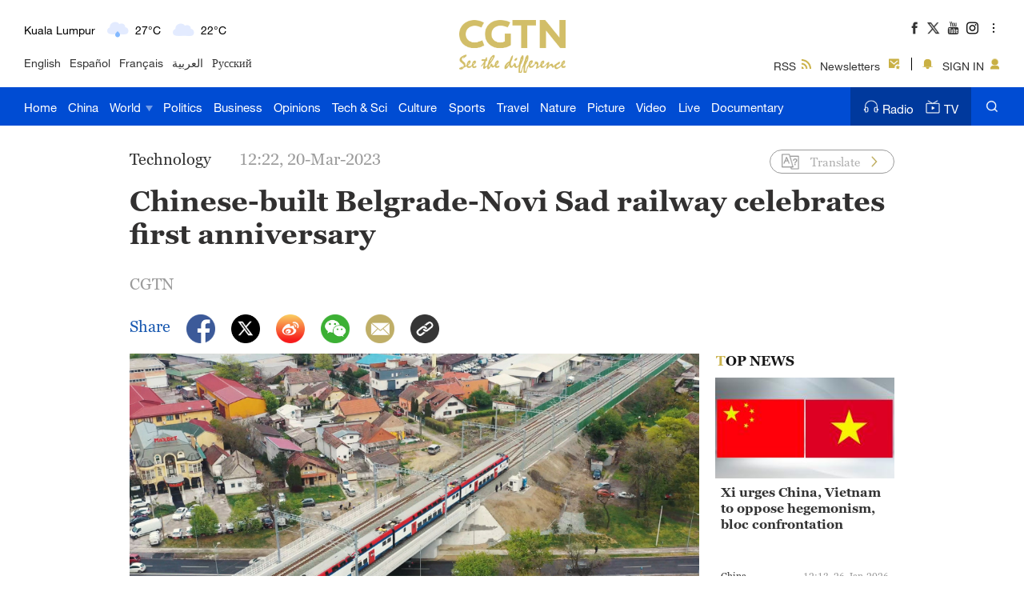

--- FILE ---
content_type: text/html
request_url: https://news.cgtn.com/news/2023-03-20/Chinese-built-Belgrade-Novi-Sad-railway-celebrates-first-anniversary-1ijZyFCvI8o/index.html
body_size: 10990
content:

<!doctype html>
<html lang="en">
<head>
    <meta charset="utf-8">
    
            <title>Chinese-built Belgrade-Novi Sad railway celebrates first anniversary - CGTN</title>
            <meta name="viewport" content="width=device-width,minimum-scale=1,initial-scale=1,user-scalable=no">
           
            <meta name="keywords" content="">

            <meta name="description" content="The Chinese-built Belgrade-Novi Sad high-speed railway marked its first anniversary on Sunday, having transported nearly 3 million people between Serbia's two largest cities since operation in 2022." />
            
                <meta content="CGTN,China Global Television Network" name="author">

    <meta name="robots" content="max-image-preview:large">



<meta http-equiv="Cache-Control" content="no-transform"/>
<meta http-equiv="Cache-Control" content="no-siteapp"/>
<meta name="format-detection" content="telephone=no"/>
<meta name="apple-mobile-web-app-capable" content="yes"/>
<meta name="apple-mobile-web-app-status-bar-style" content="black"/>
<meta http-equiv="X-UA-Compatible" content="IE=Edge,chrome=1" />
<!-- FB -->
<meta property="fb:pages" content="565225540184937" />

    <!--(twittercard)-->
    <meta name="twitter:card" content="summary_large_image" />
    <meta name="twitter:site" content="@CGTNOfficial" />
    <meta name="twitter:creator" content="@CGTNOfficial" />
    <meta name="twitter:title" content="Chinese-built Belgrade-Novi Sad railway celebrates first anniversary" />
    <meta name="twitter:description" content="The Chinese-built Belgrade-Novi Sad high-speed railway marked its first anniversary on Sunday, having transported nearly 3 million people between Serbia's two largest cities since operation in 2022." />
    <meta name="twitter:image" content="https://news.cgtn.com/news/2023-03-20/Chinese-built-Belgrade-Novi-Sad-railway-celebrates-first-anniversary-1ijZyFCvI8o/img/44569bdc0d8e436bb3249ae106e78ca2/44569bdc0d8e436bb3249ae106e78ca2-750.jpeg?t=20230320122212022" />

    <!--(sharefacebook)-->
    <meta property="fb:app_id" content="723054267828678" />
    <meta property="og:type" content="article" />
    <meta property="og:rich_attachment" content="true" />
    <meta property="og:title" content="Chinese-built Belgrade-Novi Sad railway celebrates first anniversary" />
    <meta property="og:image" content="https://news.cgtn.com/news/2023-03-20/Chinese-built-Belgrade-Novi-Sad-railway-celebrates-first-anniversary-1ijZyFCvI8o/img/44569bdc0d8e436bb3249ae106e78ca2/44569bdc0d8e436bb3249ae106e78ca2-750.jpeg" />
    <meta property="og:image_wechat" content="https://news.cgtn.com/resource/default/img/icon.png" />
    <meta property="og:description" content="The Chinese-built Belgrade-Novi Sad high-speed railway marked its first anniversary on Sunday, having transported nearly 3 million people between Serbia's two largest cities since operation in 2022." />

    <!--(ios)-->
    <link rel="canonical" href="https://news.cgtn.com/news/2023-03-20/Chinese-built-Belgrade-Novi-Sad-railway-celebrates-first-anniversary-1ijZyFCvI8o/index.html" />

    <link rel="amphtml" href="https://news.cgtn.com/news/2023-03-20/Chinese-built-Belgrade-Novi-Sad-railway-celebrates-first-anniversary-1ijZyFCvI8o/share_amp.html">
    <link type="image/x-icon" rel="shortcut icon" href="https://ui.cgtn.com/static/public/images/share_icon/logo_title.png"/>
    
    <link rel="publisher" href="https://www.facebook.com/ChinaGlobalTVNetwork" />
    
    <!-- Bootstrap -->
    <link type="text/css" rel="stylesheet" href="https://ui.cgtn.com/static/public/vendor/bootstrap/css/bootstrap.min.css">
    <link type="text/css" rel="stylesheet" href="https://ui.cgtn.com/static/public/vendor/slick/slick.css">
    <link type="text/css" rel="stylesheet" href="https://ui.cgtn.com/static/public/vendor/slick/slick-theme.css">
    <link type="text/css" rel="stylesheet" href="https://ui.cgtn.com/static/public/vendor/swiper-6.1.2/swiper.min.css">

    <link type="text/css" rel="stylesheet" href="https://ui.cgtn.com/static/public/vendor/floatPlayer/css/style.css">

    <link type="text/css" rel="stylesheet" href="https://global-ui.cgtn.com/static/public/website/css/header-v3-2.0.1.css?20230320122212022">
    <link type="text/css" rel="stylesheet" href="https://ui.cgtn.com/static/public/website/css/footer-v3-2.0.1.css?20230320122212022">
    <link type="text/css" rel="stylesheet" href="https://ui.cgtn.com/static/public/web_share/css/shareStyle-2.0.1.css?20230320122212022">

    <link type="text/css" rel="stylesheet" href="https://ui.cgtn.com/ui/audio/style.css">
    <link type="text/css" rel="stylesheet" href="https://ui.cgtn.com/ui/vrplayer/videojs5/video-js.css">
    <link type="text/css" rel="stylesheet" href="https://ui.cgtn.com/ui/vrplayer/panorama/videojs-panorama.css">
    <link type="text/css" rel="stylesheet" href="https://ui.cgtn.com/static/public/web_share/css/shareStyleForApp.css">
    <script type="text/javascript" src="https://ui.cgtn.com/static/public/website/js/unsupp.js"></script>
<input value="" id="ga4PageNameContent" style="display:none" />
<!-- Global site tag (gtag.js) - Google Analytics -->
<script async src="https://www.googletagmanager.com/gtag/js?id=G-Q2N7DKTSVJ"></script>
<script>
    window.dataLayer = window.dataLayer || [];
    function gtag(){dataLayer.push(arguments);}
    gtag('js', new Date());

    gtag('config', 'G-Q2N7DKTSVJ');

    var newsId = '1ijZyFCvI8o';
    console.log('webGa4TrackerId', 'G-Q2N7DKTSVJ')
        
    gtag('config', 'G-Q2N7DKTSVJ', {
        'page_title': "",
        'page_location': "https://news.cgtn.com/news/2023-03-20/Chinese-built-Belgrade-Novi-Sad-railway-celebrates-first-anniversary-1ijZyFCvI8o/index.html",  // The full URL is required.
        'id_info': newsId, 
        'headline': "Chinese-built Belgrade-Novi Sad railway celebrates first anniversary",
        'publish_date': "1679286127000",
        'editor': "liu xun",
    });

    /*gtag('event', 'page_view', {
        'page_title': "",
        'page_location': "https://news.cgtn.com/news/2023-03-20/Chinese-built-Belgrade-Novi-Sad-railway-celebrates-first-anniversary-1ijZyFCvI8o/index.html",  // The full URL is required.
        'send_to': 'G-Q2N7DKTSVJ'
    });*/

    window.ga4SendWebEvent = function(eventCategory, eventAction, eventLabel, dimensions) {
        gtag('event', eventAction, {
            'event_category': eventCategory,
            'event_label': eventLabel,
            'PARAM_VALUE_1': dimensions
        })
        console.log('dataLayer详情页',window.dataLayer)
    };

    window.ga4SendVideoPlayEvent= function(newsId, headline, videoUrl, origin,Custom_Dimensions) {
        var videoUrlSlice = '';
        if (videoUrl) {
            videoUrlSlice = videoUrl;
            var index = videoUrlSlice.lastIndexOf("\/");
            videoUrlSlice = videoUrlSlice.substring(index+1, videoUrlSlice.length);
        }

        var dimensions = {
            'news_id': newsId,
            'news_headline': headline,
            'origin': origin,
            'event_label': videoUrlSlice
        }

        window.ga4SendWebEvent && window.ga4SendWebEvent('ArticleDetailsPage', 'video_play', videoUrlSlice, dimensions);
    };

    window.ga4SendVideoOtherEvent= function(type, newsId, headline, videoUrl, origin, Custom_Dimensions) {
        var videoUrlSlice = '';
        if (videoUrl) {
            videoUrlSlice = videoUrl;
            var index = videoUrlSlice.lastIndexOf("\/");
            videoUrlSlice = videoUrlSlice.substring(index+1, videoUrlSlice.length);
        }

        var dimensions = {
            'news_id': newsId,
            'news_headline': headline,
            'origin': origin,
            'event_label': videoUrlSlice
        }

         window.ga4SendWebEvent && window.ga4SendWebEvent('ArticleDetailsPage', type, videoUrlSlice, dimensions);
    }


</script>
<input value="https://100.cgtn.com" id="ga4AnalyticRoute" style="display:none" />
<input value="https://api.cgtn.com/website" id="ga4PageAjaxDomain" style="display:none" />
<input value="Chinese-built Belgrade-Novi Sad railway celebrates first anniversary" id="ga4PageHeadline" style="display:none" /></head>


<body>
    <script type="text/javascript">
        var ua = navigator.userAgent;
        var isAndroid = ua.indexOf('CGTN/Android') > -1; //android终端

        var isAndroidBrowser = ua.indexOf('CGTN/AndroidBrowser') > -1; 

        var isiOS = ua.indexOf('CGTN/iOS') > -1; //ios终端

        var isiOSBrowser = ua.indexOf('CGTN/iOSBrowser') > -1; 

        var bodyClassName=(isiOSBrowser && 'iOSBrowser')|| (isAndroidBrowser && 'androidbrowser') || (isiOS && 'ios') ||(isAndroid && 'android')  ||'web';

        var isPreview=

        document.body.className = ( isPreview ? 'pagePreview ':'') + bodyClassName;

        //  var iframeUrl = "http://localhost:8181/api/preview/render?templateName=website/ng-weekly-page?hadheader";
        var iframeUrl = window.location.href;
        if (iframeUrl.indexOf('?hadheader') != -1 ) {
            document.body.className = 'web iframe-noheader';
        }

        //增加黑暗模式换肤
        var isDarkMode=ua.indexOf('DarkMode') > -1;
        if( isDarkMode ){
            document.body.className = 'cg-dark-mode ' + document.body.className
        }

    </script>
<input value="" id="pageNameContent" style="display:none" />
<script>
    (function(i,s,o,g,r,a,m){i['GoogleAnalyticsObject']=r;i[r]=i[r]||function(){
                (i[r].q=i[r].q||[]).push(arguments)},i[r].l=1*new Date();a=s.createElement(o),
            m=s.getElementsByTagName(o)[0];a.async=1;a.src=g;m.parentNode.insertBefore(a,m)
    })(window,document,'script','https://www.google-analytics.com/analytics.js','ga');

    ga('create', 'UA-89339688-1', 'auto', 'webTracker',{'useAmpClientId': true});
    ga(function() {
        var clientID = ga.getByName('webTracker').get('clientId');
        ga('webTracker.set', 'dimension14', clientID);
    });
    ga('webTracker.require', 'ec');


    var newsId = '1ijZyFCvI8o';
    //定义全局统一eventCategory、videoType
    var videoType='News';

    if(newsId != ""){

        ga('webTracker.ec:addProduct', {

            'id':newsId,                        // 新闻的ID （string），id或name必需设置其一
            'name':"Chinese-built Belgrade-Novi Sad railway celebrates first anniversary",         // 新闻的名称（string）， id或name必需设置其一
            'category':"China",      // 新闻的类别（string），非必需
            'variant': "2023.03.20 12:22 GMT+8",               // 新闻的时间(string)，非必需
            'position': '',               // 新闻在列表中的位置(number)，非必需
            'brand': "Technology"
        });

        ga('webTracker.ec:setAction', 'detail');
        ga('webTracker.set','dimension1', newsId);
        ga('webTracker.set','dimension2', "Chinese-built Belgrade-Novi Sad railway celebrates first anniversary");
        ga('webTracker.set','dimension3', "2023.03.20 12:22 GMT+8");
        ga('webTracker.set','dimension47', "Technology");
        ga('webTracker.set','dimension48', "CGTN");

        var ua = navigator.userAgent;
        var isAndroid = ua.indexOf('CGTN/Android') > -1; //android终端
        var isiOS = ua.indexOf('CGTN/iOS') > -1; //ios终端
        var dimension46=(isAndroid && 'Android') || (isiOS && 'IOS') || 'WEB';
        ga('webTracker.set', 'dimension46', dimension46);

    }else{
        ga('webTracker.set', 'dimension1', "");
    }
    
    ga('webTracker.send', 'pageview');
    


    window.sendWebEvent = function(eventCategory, eventAction, eventLabel, dimensions) {
        var gaParameters = $.extend({
            hitType: 'event',
            eventCategory: eventCategory,
            eventAction: eventAction,
            eventLabel: eventLabel
        }, dimensions);
        ga('webTracker.send', gaParameters);
    };
    
    window.sendNewsEvent = function(eventCategory, eventAction, eventLabel, dimensions) {
        var gaParameters = $.extend({
            hitType: 'event',
            eventCategory: eventCategory,
            eventAction: eventAction,
            eventLabel: eventLabel
        }, dimensions);
        ga('newsTracker.send', gaParameters);
    };

    window.sendVideoPlayEvent= function(newsId, headline, videoUrl, origin,Custom_Dimensions) {
        var dimensions=$.extend({
            'dimension1': newsId,
            'dimension2': headline,
            'dimension12': origin,
            'dimension43': videoUrl,
            'dimension44':'News'
        },Custom_Dimensions);

        window.sendWebEvent && window.sendWebEvent('ArticleDetailsPage', 'video_play', videoUrl, dimensions);
    };

    window.sendVideoOtherEvent= function(type, newsId, headline, videoUrl, origin, Custom_Dimensions) {
        var dimensions=$.extend({
            'dimension1': newsId,
            'dimension2': headline,
            'dimension12': origin,
            'dimension43': videoUrl,
            'dimension44':'News'
        },Custom_Dimensions);

         window.sendWebEvent && window.sendWebEvent('ArticleDetailsPage', type, videoUrl, dimensions);
    }


</script>
<input value="https://100.cgtn.com" id="analyticRoute" style="display:none" />
<input value="https://api.cgtn.com/website" id="pageAjaxDomain" style="display:none" />
<div class="g-layout">



<div class="pc-header-v3">
    <div class='header-v3-mainbody header-v3-topbar J-header-v3-bar'>
        <div class='header-v3-content'>
            <div class="header-v3-language-con ">
                <div class="header-v3-content-pc"  data-domain="https://www.cgtn.com"></div>
                <div class="header-v3-content-ipad"  data-domain="https://www.cgtn.com"></div>
                <div class="header-v3-lang-list">
                                <a href="https://www.cgtn.com/tv">English</a>
                                <a href="//espanol.cgtn.com">Español</a>
                                <a href="//francais.cgtn.com">Français</a>
                                <a href="//arabic.cgtn.com">العربية</a>
                                <a href="//russian.cgtn.com">Русский</a>
                </div>
            </div>

        <a href="https://www.cgtn.com" class="bar-logo header-v3-logo" target=_self data-category="" data-action=Logo_Click data-label="" data-position="" data-news-id="" data-time="">
        </a>

            <div class="header-v3-sharecon">
                <div class="header-v3-shareicon">
                    <a href="javascript:;" class="shareicon shrink more J-header-v3-more"></a>
                    <div  class="header-v3-follow J-icon-follow">
    <ul class="header-v3-follow-common">
            <li class="fl">

        <a href="https://www.facebook.com/ChinaGlobalTVNetwork" class="icon fb cg-com-sprite" target=_blank data-category="" data-action=Socialmedia_Click data-label="" data-position="" data-news-id="" data-time="">
        </a>

            </li>
            <li class="fl">

        <a href="https://twitter.com/CGTNOfficial" class="icon twitter cg-com-sprite" target=_blank data-category="" data-action=Socialmedia_Click data-label="" data-position="" data-news-id="" data-time="">
        </a>

            </li>
            <li class="fl">

        <a href="https://www.youtube.com/CGTN" class="icon youtube cg-com-sprite" target=_blank data-category="" data-action=Socialmedia_Click data-label="" data-position="" data-news-id="" data-time="">
        </a>

            </li>
            <li class="fl">

        <a href="https://www.instagram.com/cgtn" class="icon ins cg-com-sprite" target=_blank data-category="" data-action=Socialmedia_Click data-label="" data-position="" data-news-id="" data-time="">
        </a>

            </li>
            <li class="fl">

        <a href="https://v.douyin.com/2VMKvpC" class="icon douyin cg-com-sprite" target=_blank data-category="" data-action=Socialmedia_Click data-label="" data-position="" data-news-id="" data-time="">
        </a>

            </li>
            <li class="fl">

        <a href="http://weibo.com/cctvnewsbeijing" class="icon weibo cg-com-sprite" target=_blank data-category="" data-action=Socialmedia_Click data-label="" data-position="" data-news-id="" data-time="">
        </a>

            </li>
            <li class="fl">

        <a href="javascript:;" class="icon wechat cg-com-sprite" target=_self data-category="" data-action=Socialmedia_Click data-label="" data-position="" data-news-id="" data-time="">
        </a>

            </li>
            <li class="fl">

        <a href="https://www.pinterest.com/CGTNOfficial" class="icon pinterest cg-com-sprite" target=_blank data-category="" data-action=Socialmedia_Click data-label="" data-position="" data-news-id="" data-time="">
        </a>

            </li>
            <li class="fl">

        <a href="https://www.toutiao.com/c/user/82615367134/#mid=1588042509127693" class="icon toutiao cg-com-sprite" target=_blank data-category="" data-action=Socialmedia_Click data-label="" data-position="" data-news-id="" data-time="">
        </a>

            </li>
            <li class="fl">

        <a href="https://www.quora.com/profile/CGTN-Social-Team" class="icon quora cg-com-sprite" target=_blank data-category="" data-action=Socialmedia_Click data-label="" data-position="" data-news-id="" data-time="">
        </a>

            </li>
            <li class="fl">

        <a href="https://www.linkedin.com/company/cgtn" class="icon linkedin cg-com-sprite" target=_blank data-category="" data-action=Socialmedia_Click data-label="" data-position="" data-news-id="" data-time="">
        </a>

            </li>
    </ul>
                    </div>
                </div>
                <div class="header-v3-wechat J-header-v3-wechat"></div>
                <div class="header-v3-login-con J_login_warp" data-domain="https://www.cgtn.com">
                    
        <a href="https://www.cgtn.com/subscribe/rss.html" class="title-item title-item-rss" target=_self data-category="" data-action= data-label="" data-position="" data-news-id="" data-time="">
<i></i>RSS        </a>


                    
        <a href="https://www.cgtn.com/subscribe/newsletter.html" class="title-item title-item-sub" target=_self data-category="" data-action= data-label="" data-position="" data-news-id="" data-time="">
<i></i>Newsletters        </a>


                    <div class="title-item-line"></div>
                    <div class='title-item title-item-message J_msg'><i></i></div>
                    <div class='title-item title-item-sign J_login' >
                        <i></i>
                        <span class="signin_value">SIGN IN</span>
                        <span class="signin_value_acitve">USER</span>
                        <div class='title-login-content J_login_content'>
                            <a class='J_accout'>Your account</a>
                            <a class='J_signout'>Sign out</a>
                        </div>
                    </div>
                </div>
            </div>
        </div>
    </div>
    <div class='header-v3-nav-warp J-header-v3-nav-warp'>
        <div class='header-v3-mainbody'>
            <div class="header-v3-main-nav header-v3-main-bj">
    <ul class="header-v3-navlists">
            <li data-click-name="Home"   data-page="" data-list="" class="nav-v3-li">

        <a href="https://www.cgtn.com" class="nav-v3-link" target=_self data-category="" data-action=Nav_Click data-label="" data-position="" data-news-id="" data-time="">
                    Home
        </a>

            </li>
            <li data-click-name="China"   data-page="" data-list="" class="nav-v3-li">

        <a href="https://www.cgtn.com/china" class="nav-v3-link" target=_self data-category="" data-action=Nav_Click data-label="" data-position="" data-news-id="" data-time="">
                    China
        </a>

            </li>
            <li data-click-name="World"   data-page="" data-list="children_list" class="nav-v3-li">

        <a href="https://www.cgtn.com/world" class="nav-v3-link" target=_self data-category="" data-action=Nav_Click data-label="" data-position="" data-news-id="" data-time="">
                    World
                    <i class="icon-top cg-com-sprite"></i>
        </a>

                        <div class="header-nav-anotherlist">
                            <div class="header-v3-mainbody">
     <ul class="header-v3-link-content" data-display-name="World">
            <li class="sub-section sub-header-section">
                <a href="https://www.cgtn.com/world" >
                    World
                </a>
            </li>
            <li class="sub-section ">
                <a href="https://www.cgtn.com/world/asia-pacific.html" >
                    Asia-Pacific
                </a>
            </li>
            <li class="sub-section ">
                <a href="https://www.cgtn.com/world/americas.html" >
                    Americas
                </a>
            </li>
            <li class="sub-section ">
                <a href="https://www.cgtn.com/europe" >
                    Europe
                </a>
            </li>
            <li class="sub-section ">
                <a href="https://www.cgtn.com/world/middle-east-and-africa.html" >
                    Middle-East and Africa
                </a>
            </li>
     </ul>
                            </div>
                        </div>
            </li>
            <li data-click-name="Politics"   data-page="" data-list="" class="nav-v3-li">

        <a href="https://www.cgtn.com/politics" class="nav-v3-link" target=_self data-category="" data-action=Nav_Click data-label="" data-position="" data-news-id="" data-time="">
                    Politics
        </a>

            </li>
            <li data-click-name="Business"   data-page="" data-list="" class="nav-v3-li">

        <a href="https://www.cgtn.com/business" class="nav-v3-link" target=_self data-category="" data-action=Nav_Click data-label="" data-position="" data-news-id="" data-time="">
                    Business
        </a>

            </li>
            <li data-click-name="Opinions"   data-page="" data-list="" class="nav-v3-li">

        <a href="https://www.cgtn.com/opinions" class="nav-v3-link" target=_self data-category="" data-action=Nav_Click data-label="" data-position="" data-news-id="" data-time="">
                    Opinions
        </a>

            </li>
            <li data-click-name="Tech & Sci"   data-page="" data-list="" class="nav-v3-li">

        <a href="https://www.cgtn.com/tech-sci" class="nav-v3-link" target=_self data-category="" data-action=Nav_Click data-label="" data-position="" data-news-id="" data-time="">
                    Tech & Sci
        </a>

            </li>
            <li data-click-name="Culture"   data-page="" data-list="" class="nav-v3-li">

        <a href="https://www.cgtn.com/culture" class="nav-v3-link" target=_self data-category="" data-action=Nav_Click data-label="" data-position="" data-news-id="" data-time="">
                    Culture
        </a>

            </li>
            <li data-click-name="Sports"   data-page="" data-list="" class="nav-v3-li">

        <a href="https://www.cgtn.com/sports" class="nav-v3-link" target=_self data-category="" data-action=Nav_Click data-label="" data-position="" data-news-id="" data-time="">
                    Sports
        </a>

            </li>
            <li data-click-name="Travel"   data-page="" data-list="" class="nav-v3-li">

        <a href="https://www.cgtn.com/travel" class="nav-v3-link" target=_self data-category="" data-action=Nav_Click data-label="" data-position="" data-news-id="" data-time="">
                    Travel
        </a>

            </li>
            <li data-click-name="Nature"   data-page="" data-list="" class="nav-v3-li">

        <a href="https://www.cgtn.com/nature" class="nav-v3-link" target=_self data-category="" data-action=Nav_Click data-label="" data-position="" data-news-id="" data-time="">
                    Nature
        </a>

            </li>
            <li data-click-name="Picture"   data-page="" data-list="" class="nav-v3-li">

        <a href="https://www.cgtn.com/picture" class="nav-v3-link" target=_self data-category="" data-action=Nav_Click data-label="" data-position="" data-news-id="" data-time="">
                    Picture
        </a>

            </li>
            <li data-click-name="Video"   data-page="" data-list="" class="nav-v3-li">

        <a href="https://www.cgtn.com/video" class="nav-v3-link" target=_self data-category="" data-action=Nav_Click data-label="" data-position="" data-news-id="" data-time="">
                    Video
        </a>

            </li>
            <li data-click-name="Live"   data-page="" data-list="" class="nav-v3-li">

        <a href="https://www.cgtn.com/live" class="nav-v3-link" target=_self data-category="" data-action=Nav_Click data-label="" data-position="" data-news-id="" data-time="">
                    Live
        </a>

            </li>
            <li data-click-name="Documentary"   data-page="" data-list="" class="nav-v3-li">

        <a href="https://www.cgtn.com/documentary" class="nav-v3-link" target=_self data-category="" data-action=Nav_Click data-label="" data-position="" data-news-id="" data-time="">
                    Documentary
        </a>

            </li>
    </ul>
            </div>
            <div class="header-v3-main-nav header-v3-main-eu">
    <ul class="header-v3-navlists">
            <li data-click-name="Home"   data-page="" data-list="" class="nav-v3-li">

        <a href="https://www.cgtn.com" class="nav-v3-link" target=_self data-category="" data-action=Nav_Click data-label="" data-position="" data-news-id="" data-time="">
                    Home
        </a>

            </li>
            <li data-click-name="China"   data-page="" data-list="" class="nav-v3-li">

        <a href="https://www.cgtn.com/china" class="nav-v3-link" target=_self data-category="" data-action=Nav_Click data-label="" data-position="" data-news-id="" data-time="">
                    China
        </a>

            </li>
            <li data-click-name="World"   data-page="" data-list="eu_children_list" class="nav-v3-li">

        <a href="https://www.cgtn.com/world" class="nav-v3-link" target=_self data-category="" data-action=Nav_Click data-label="" data-position="" data-news-id="" data-time="">
                    World
                    <i class="icon-top cg-com-sprite"></i>
        </a>

                        <div class="header-nav-anotherlist">
                            <div class="header-v3-mainbody">
     <ul class="header-v3-link-content" data-display-name="World">
            <li class="sub-section sub-header-section">
                <a href="javascript:;" >
                    World
                </a>
            </li>
            <li class="sub-section ">
                <a href="https://www.cgtn.com/world/asia-pacific.html" >
                    Asia-Pacific
                </a>
            </li>
            <li class="sub-section ">
                <a href="https://www.cgtn.com/world/americas.html" >
                    Americas
                </a>
            </li>
            <li class="sub-section ">
                <a href="https://www.cgtn.com/world/middle-east-and-africa.html" >
                    Middle-East and Africa
                </a>
            </li>
     </ul>
                            </div>
                        </div>
            </li>
            <li data-click-name="Europe"   data-page="" data-list="" class="nav-v3-li">

        <a href="https://www.cgtn.com/europe" class="nav-v3-link" target=_self data-category="" data-action=Nav_Click data-label="" data-position="" data-news-id="" data-time="">
                    Europe
        </a>

            </li>
            <li data-click-name="Politics"   data-page="" data-list="" class="nav-v3-li">

        <a href="https://www.cgtn.com/politics" class="nav-v3-link" target=_self data-category="" data-action=Nav_Click data-label="" data-position="" data-news-id="" data-time="">
                    Politics
        </a>

            </li>
            <li data-click-name="Business"   data-page="" data-list="" class="nav-v3-li">

        <a href="https://www.cgtn.com/business" class="nav-v3-link" target=_self data-category="" data-action=Nav_Click data-label="" data-position="" data-news-id="" data-time="">
                    Business
        </a>

            </li>
            <li data-click-name="Opinions"   data-page="" data-list="" class="nav-v3-li">

        <a href="https://www.cgtn.com/opinions" class="nav-v3-link" target=_self data-category="" data-action=Nav_Click data-label="" data-position="" data-news-id="" data-time="">
                    Opinions
        </a>

            </li>
            <li data-click-name="Tech & Sci"   data-page="" data-list="" class="nav-v3-li">

        <a href="https://www.cgtn.com/tech-sci" class="nav-v3-link" target=_self data-category="" data-action=Nav_Click data-label="" data-position="" data-news-id="" data-time="">
                    Tech & Sci
        </a>

            </li>
            <li data-click-name="Culture"   data-page="" data-list="" class="nav-v3-li">

        <a href="https://www.cgtn.com/culture" class="nav-v3-link" target=_self data-category="" data-action=Nav_Click data-label="" data-position="" data-news-id="" data-time="">
                    Culture
        </a>

            </li>
            <li data-click-name="Sports"   data-page="" data-list="" class="nav-v3-li">

        <a href="https://www.cgtn.com/sports" class="nav-v3-link" target=_self data-category="" data-action=Nav_Click data-label="" data-position="" data-news-id="" data-time="">
                    Sports
        </a>

            </li>
            <li data-click-name="Travel"   data-page="" data-list="" class="nav-v3-li">

        <a href="https://www.cgtn.com/travel" class="nav-v3-link" target=_self data-category="" data-action=Nav_Click data-label="" data-position="" data-news-id="" data-time="">
                    Travel
        </a>

            </li>
            <li data-click-name="Nature"   data-page="" data-list="" class="nav-v3-li">

        <a href="https://www.cgtn.com/nature" class="nav-v3-link" target=_self data-category="" data-action=Nav_Click data-label="" data-position="" data-news-id="" data-time="">
                    Nature
        </a>

            </li>
            <li data-click-name="Picture"   data-page="" data-list="" class="nav-v3-li">

        <a href="https://www.cgtn.com/picture" class="nav-v3-link" target=_self data-category="" data-action=Nav_Click data-label="" data-position="" data-news-id="" data-time="">
                    Picture
        </a>

            </li>
            <li data-click-name="Video"   data-page="" data-list="" class="nav-v3-li">

        <a href="https://www.cgtn.com/video" class="nav-v3-link" target=_self data-category="" data-action=Nav_Click data-label="" data-position="" data-news-id="" data-time="">
                    Video
        </a>

            </li>
            <li data-click-name="Live"   data-page="" data-list="" class="nav-v3-li">

        <a href="https://www.cgtn.com/live" class="nav-v3-link" target=_self data-category="" data-action=Nav_Click data-label="" data-position="" data-news-id="" data-time="">
                    Live
        </a>

            </li>
            <li data-click-name="Documentary"   data-page="" data-list="" class="nav-v3-li">

        <a href="https://www.cgtn.com/documentary" class="nav-v3-link" target=_self data-category="" data-action=Nav_Click data-label="" data-position="" data-news-id="" data-time="">
                    Documentary
        </a>

            </li>
    </ul>
            </div>
            <div class="header-v3-menu J-header-v3-menu"></div>

        <a href="https://www.cgtn.com/search?keyword=" class="header-v3-search" target=_self data-category="" data-action=Search_Click data-label="" data-position="" data-news-id="" data-time="">
        </a>

            <div class="header-v3-medialist">
                
        <a href="https://radio.cgtn.com" class="media-list-v3 header-media-radio" target=_self data-category="" data-action=Nav_Click data-label="" data-position="" data-news-id="" data-time="">
<i></i>Radio        </a>


                
        <a href="https://www.cgtn.com/tv" class="media-list-v3 header-media-tv" target=_self data-category="" data-action=Nav_Click data-label="" data-position="" data-news-id="" data-time="">
<i></i>TV        </a>


            </div>
        </div>
    </div>
    <div class='header-v3-ipad-menulist J-header-v3-ipad-menulist'>
    <div class="header-v3-menu-warp">
        <ul class="header-v3-menu-content header-v3-menulist-rss">
            <li>
                
        <a href="https://www.cgtn.com/subscribe/newsletter.html" class="header-v3-secnav-icon header-v3-secnav-icon-sub" target=_self data-category="" data-action= data-label="" data-position="" data-news-id="" data-time="">
<i></i>Newsletters        </a>


            </li>
            <li>
                
        <a href="https://www.cgtn.com/subscribe/rss.html" class="header-v3-secnav-icon header-v3-secnav-icon-rss" target=_self data-category="" data-action= data-label="" data-position="" data-news-id="" data-time="">
<i></i>RSS        </a>


            </li>
        </ul>
        <ul class="header-v3-menu-content header-v3-menulist-language">
            <li>
                <a href="javascript:;" class="header-v3-secnav-icon header-v3-secnav-icon-lang J-language-more">LANGUAGE<i class="m-header-section-more"></i></a>
                <div class="header-v3-menulist-lang-con J-language-content">
                        
        <a href="https://www.cgtn.com/tv" class="m-nav-section-v3-children" target=_blank data-category="" data-action=ExploreMore_Click data-label="" data-position="" data-news-id="" data-time="">
English        </a>


                        
        <a href="//espanol.cgtn.com" class="m-nav-section-v3-children" target=_blank data-category="" data-action=ExploreMore_Click data-label="" data-position="" data-news-id="" data-time="">
Español        </a>


                        
        <a href="//francais.cgtn.com" class="m-nav-section-v3-children" target=_blank data-category="" data-action=ExploreMore_Click data-label="" data-position="" data-news-id="" data-time="">
Français        </a>


                        
        <a href="//arabic.cgtn.com" class="m-nav-section-v3-children" target=_blank data-category="" data-action=ExploreMore_Click data-label="" data-position="" data-news-id="" data-time="">
العربية        </a>


                        
        <a href="//russian.cgtn.com" class="m-nav-section-v3-children" target=_blank data-category="" data-action=ExploreMore_Click data-label="" data-position="" data-news-id="" data-time="">
Русский        </a>


                        
        <a href="https://www.cgtn.com/channel/documentary" class="m-nav-section-v3-children" target=_blank data-category="" data-action=ExploreMore_Click data-label="" data-position="" data-news-id="" data-time="">
Documentary        </a>


                        
        <a href="http://www.cctvplus.com" class="m-nav-section-v3-children" target=_blank data-category="" data-action=ExploreMore_Click data-label="" data-position="" data-news-id="" data-time="">
CCTV+        </a>


                </div>
            </li>
            
        </ul>
        <div class="header-v3-m-nav-bj">
    <ul class="header-v3-menu-content">
            <li data-click-name="Home" data-list="" class="m-nav-section-v3 ">

        <a href="https://www.cgtn.com" class="m-nav-section-v3-first" target=_self data-category="" data-action=Nav_Click data-label="" data-position="" data-news-id="" data-time="">
                            Home
        </a>

            </li>
            <li data-click-name="China" data-list="" class="m-nav-section-v3 ">

        <a href="https://www.cgtn.com/china" class="m-nav-section-v3-first" target=_self data-category="" data-action=Nav_Click data-label="" data-position="" data-news-id="" data-time="">
                            China
        </a>

            </li>
            <li data-click-name="World" data-list="children_list" class="m-nav-section-v3 ">

        <a href="javascript:;" class="m-nav-section-v3-first header-m-nav-more J-m-nav-more" target=_self data-category="" data-action=Nav_Click data-label="" data-position="" data-news-id="" data-time="">
                            World
                                <i class="m-header-section-more"></i>
        </a>

                        <div class="header-v3-m-children">
                                            <div data-click-name="World"  class="m-nav-section-v3  m-nav-section-v3-children">

        <a href="https://www.cgtn.com/world" class="" target=_self data-category="" data-action=Nav_Click data-label="" data-position="" data-news-id="" data-time="">
                                                    World
        </a>

                                            </div>
                                            <div data-click-name="Asia-Pacific"  class="m-nav-section-v3  m-nav-section-v3-children">

        <a href="https://www.cgtn.com/world/asia-pacific.html" class="" target=_self data-category="" data-action=Nav_Click data-label="" data-position="" data-news-id="" data-time="">
                                                    Asia-Pacific
        </a>

                                            </div>
                                            <div data-click-name="Americas"  class="m-nav-section-v3  m-nav-section-v3-children">

        <a href="https://www.cgtn.com/world/americas.html" class="" target=_self data-category="" data-action=Nav_Click data-label="" data-position="" data-news-id="" data-time="">
                                                    Americas
        </a>

                                            </div>
                                            <div data-click-name="Europe"  class="m-nav-section-v3  m-nav-section-v3-children">

        <a href="https://www.cgtn.com/europe" class="" target=_self data-category="" data-action=Nav_Click data-label="" data-position="" data-news-id="" data-time="">
                                                    Europe
        </a>

                                            </div>
                                            <div data-click-name="Middle-East and Africa"  class="m-nav-section-v3  m-nav-section-v3-children">

        <a href="https://www.cgtn.com/world/middle-east-and-africa.html" class="" target=_self data-category="" data-action=Nav_Click data-label="" data-position="" data-news-id="" data-time="">
                                                    Middle-East and Africa
        </a>

                                            </div>
                        </div>
            </li>
            <li data-click-name="Politics" data-list="" class="m-nav-section-v3 ">

        <a href="https://www.cgtn.com/politics" class="m-nav-section-v3-first" target=_self data-category="" data-action=Nav_Click data-label="" data-position="" data-news-id="" data-time="">
                            Politics
        </a>

            </li>
            <li data-click-name="Business" data-list="" class="m-nav-section-v3 ">

        <a href="https://www.cgtn.com/business" class="m-nav-section-v3-first" target=_self data-category="" data-action=Nav_Click data-label="" data-position="" data-news-id="" data-time="">
                            Business
        </a>

            </li>
            <li data-click-name="Opinions" data-list="" class="m-nav-section-v3 ">

        <a href="https://www.cgtn.com/opinions" class="m-nav-section-v3-first" target=_self data-category="" data-action=Nav_Click data-label="" data-position="" data-news-id="" data-time="">
                            Opinions
        </a>

            </li>
            <li data-click-name="Tech & Sci" data-list="" class="m-nav-section-v3 ">

        <a href="https://www.cgtn.com/tech-sci" class="m-nav-section-v3-first" target=_self data-category="" data-action=Nav_Click data-label="" data-position="" data-news-id="" data-time="">
                            Tech & Sci
        </a>

            </li>
            <li data-click-name="Culture" data-list="" class="m-nav-section-v3 ">

        <a href="https://www.cgtn.com/culture" class="m-nav-section-v3-first" target=_self data-category="" data-action=Nav_Click data-label="" data-position="" data-news-id="" data-time="">
                            Culture
        </a>

            </li>
            <li data-click-name="Sports" data-list="" class="m-nav-section-v3 ">

        <a href="https://www.cgtn.com/sports" class="m-nav-section-v3-first" target=_self data-category="" data-action=Nav_Click data-label="" data-position="" data-news-id="" data-time="">
                            Sports
        </a>

            </li>
            <li data-click-name="Travel" data-list="" class="m-nav-section-v3 ">

        <a href="https://www.cgtn.com/travel" class="m-nav-section-v3-first" target=_self data-category="" data-action=Nav_Click data-label="" data-position="" data-news-id="" data-time="">
                            Travel
        </a>

            </li>
            <li data-click-name="Nature" data-list="" class="m-nav-section-v3 ">

        <a href="https://www.cgtn.com/nature" class="m-nav-section-v3-first" target=_self data-category="" data-action=Nav_Click data-label="" data-position="" data-news-id="" data-time="">
                            Nature
        </a>

            </li>
            <li data-click-name="Picture" data-list="" class="m-nav-section-v3 ">

        <a href="https://www.cgtn.com/picture" class="m-nav-section-v3-first" target=_self data-category="" data-action=Nav_Click data-label="" data-position="" data-news-id="" data-time="">
                            Picture
        </a>

            </li>
            <li data-click-name="Video" data-list="" class="m-nav-section-v3 ">

        <a href="https://www.cgtn.com/video" class="m-nav-section-v3-first" target=_self data-category="" data-action=Nav_Click data-label="" data-position="" data-news-id="" data-time="">
                            Video
        </a>

            </li>
            <li data-click-name="Live" data-list="" class="m-nav-section-v3 ">

        <a href="https://www.cgtn.com/live" class="m-nav-section-v3-first" target=_self data-category="" data-action=Nav_Click data-label="" data-position="" data-news-id="" data-time="">
                            Live
        </a>

            </li>
            <li data-click-name="Documentary" data-list="" class="m-nav-section-v3 ">

        <a href="https://www.cgtn.com/documentary" class="m-nav-section-v3-first" target=_self data-category="" data-action=Nav_Click data-label="" data-position="" data-news-id="" data-time="">
                            Documentary
        </a>

            </li>
    </ul>
        </div>
        <div class="header-v3-m-nav-eu">
    <ul class="header-v3-menu-content">
            <li data-click-name="Home" data-list="" class="m-nav-section-v3 ">

        <a href="https://www.cgtn.com" class="m-nav-section-v3-first" target=_self data-category="" data-action=Nav_Click data-label="" data-position="" data-news-id="" data-time="">
                            Home
        </a>

            </li>
            <li data-click-name="China" data-list="" class="m-nav-section-v3 ">

        <a href="https://www.cgtn.com/china" class="m-nav-section-v3-first" target=_self data-category="" data-action=Nav_Click data-label="" data-position="" data-news-id="" data-time="">
                            China
        </a>

            </li>
            <li data-click-name="World" data-list="eu_children_list" class="m-nav-section-v3 ">

        <a href="javascript:;" class="m-nav-section-v3-first header-m-nav-more J-m-nav-more" target=_self data-category="" data-action=Nav_Click data-label="" data-position="" data-news-id="" data-time="">
                            World
                                <i class="m-header-section-more"></i>
        </a>

                        <div class="header-v3-m-children">
                                            <div data-click-name="World"  class="m-nav-section-v3  m-nav-section-v3-children">

        <a href="javascript:;" class="" target=_self data-category="" data-action=Nav_Click data-label="" data-position="" data-news-id="" data-time="">
                                                    World
        </a>

                                            </div>
                                            <div data-click-name="Asia-Pacific"  class="m-nav-section-v3  m-nav-section-v3-children">

        <a href="https://www.cgtn.com/world/asia-pacific.html" class="" target=_self data-category="" data-action=Nav_Click data-label="" data-position="" data-news-id="" data-time="">
                                                    Asia-Pacific
        </a>

                                            </div>
                                            <div data-click-name="Americas"  class="m-nav-section-v3  m-nav-section-v3-children">

        <a href="https://www.cgtn.com/world/americas.html" class="" target=_self data-category="" data-action=Nav_Click data-label="" data-position="" data-news-id="" data-time="">
                                                    Americas
        </a>

                                            </div>
                                            <div data-click-name="Middle-East and Africa"  class="m-nav-section-v3  m-nav-section-v3-children">

        <a href="https://www.cgtn.com/world/middle-east-and-africa.html" class="" target=_self data-category="" data-action=Nav_Click data-label="" data-position="" data-news-id="" data-time="">
                                                    Middle-East and Africa
        </a>

                                            </div>
                        </div>
            </li>
            <li data-click-name="Europe" data-list="" class="m-nav-section-v3 ">

        <a href="https://www.cgtn.com/europe" class="m-nav-section-v3-first" target=_self data-category="" data-action=Nav_Click data-label="" data-position="" data-news-id="" data-time="">
                            Europe
        </a>

            </li>
            <li data-click-name="Politics" data-list="" class="m-nav-section-v3 ">

        <a href="https://www.cgtn.com/politics" class="m-nav-section-v3-first" target=_self data-category="" data-action=Nav_Click data-label="" data-position="" data-news-id="" data-time="">
                            Politics
        </a>

            </li>
            <li data-click-name="Business" data-list="" class="m-nav-section-v3 ">

        <a href="https://www.cgtn.com/business" class="m-nav-section-v3-first" target=_self data-category="" data-action=Nav_Click data-label="" data-position="" data-news-id="" data-time="">
                            Business
        </a>

            </li>
            <li data-click-name="Opinions" data-list="" class="m-nav-section-v3 ">

        <a href="https://www.cgtn.com/opinions" class="m-nav-section-v3-first" target=_self data-category="" data-action=Nav_Click data-label="" data-position="" data-news-id="" data-time="">
                            Opinions
        </a>

            </li>
            <li data-click-name="Tech & Sci" data-list="" class="m-nav-section-v3 ">

        <a href="https://www.cgtn.com/tech-sci" class="m-nav-section-v3-first" target=_self data-category="" data-action=Nav_Click data-label="" data-position="" data-news-id="" data-time="">
                            Tech & Sci
        </a>

            </li>
            <li data-click-name="Culture" data-list="" class="m-nav-section-v3 ">

        <a href="https://www.cgtn.com/culture" class="m-nav-section-v3-first" target=_self data-category="" data-action=Nav_Click data-label="" data-position="" data-news-id="" data-time="">
                            Culture
        </a>

            </li>
            <li data-click-name="Sports" data-list="" class="m-nav-section-v3 ">

        <a href="https://www.cgtn.com/sports" class="m-nav-section-v3-first" target=_self data-category="" data-action=Nav_Click data-label="" data-position="" data-news-id="" data-time="">
                            Sports
        </a>

            </li>
            <li data-click-name="Travel" data-list="" class="m-nav-section-v3 ">

        <a href="https://www.cgtn.com/travel" class="m-nav-section-v3-first" target=_self data-category="" data-action=Nav_Click data-label="" data-position="" data-news-id="" data-time="">
                            Travel
        </a>

            </li>
            <li data-click-name="Nature" data-list="" class="m-nav-section-v3 ">

        <a href="https://www.cgtn.com/nature" class="m-nav-section-v3-first" target=_self data-category="" data-action=Nav_Click data-label="" data-position="" data-news-id="" data-time="">
                            Nature
        </a>

            </li>
            <li data-click-name="Picture" data-list="" class="m-nav-section-v3 ">

        <a href="https://www.cgtn.com/picture" class="m-nav-section-v3-first" target=_self data-category="" data-action=Nav_Click data-label="" data-position="" data-news-id="" data-time="">
                            Picture
        </a>

            </li>
            <li data-click-name="Video" data-list="" class="m-nav-section-v3 ">

        <a href="https://www.cgtn.com/video" class="m-nav-section-v3-first" target=_self data-category="" data-action=Nav_Click data-label="" data-position="" data-news-id="" data-time="">
                            Video
        </a>

            </li>
            <li data-click-name="Live" data-list="" class="m-nav-section-v3 ">

        <a href="https://www.cgtn.com/live" class="m-nav-section-v3-first" target=_self data-category="" data-action=Nav_Click data-label="" data-position="" data-news-id="" data-time="">
                            Live
        </a>

            </li>
            <li data-click-name="Documentary" data-list="" class="m-nav-section-v3 ">

        <a href="https://www.cgtn.com/documentary" class="m-nav-section-v3-first" target=_self data-category="" data-action=Nav_Click data-label="" data-position="" data-news-id="" data-time="">
                            Documentary
        </a>

            </li>
    </ul>
        </div>
        <div class="header-v3-menulist-share">
    <ul class="header-v3-follow-common">
            <li class="fl">

        <a href="https://www.facebook.com/ChinaGlobalTVNetwork" class="icon fb cg-com-sprite" target=_blank data-category="" data-action=Socialmedia_Click data-label="" data-position="" data-news-id="" data-time="">
        </a>

            </li>
            <li class="fl">

        <a href="https://twitter.com/CGTNOfficial" class="icon twitter cg-com-sprite" target=_blank data-category="" data-action=Socialmedia_Click data-label="" data-position="" data-news-id="" data-time="">
        </a>

            </li>
            <li class="fl">

        <a href="https://www.youtube.com/CGTN" class="icon youtube cg-com-sprite" target=_blank data-category="" data-action=Socialmedia_Click data-label="" data-position="" data-news-id="" data-time="">
        </a>

            </li>
            <li class="fl">

        <a href="https://www.instagram.com/cgtn" class="icon ins cg-com-sprite" target=_blank data-category="" data-action=Socialmedia_Click data-label="" data-position="" data-news-id="" data-time="">
        </a>

            </li>
            <li class="fl">

        <a href="https://v.douyin.com/2VMKvpC" class="icon douyin cg-com-sprite" target=_blank data-category="" data-action=Socialmedia_Click data-label="" data-position="" data-news-id="" data-time="">
        </a>

            </li>
            <li class="fl">

        <a href="http://weibo.com/cctvnewsbeijing" class="icon weibo cg-com-sprite" target=_blank data-category="" data-action=Socialmedia_Click data-label="" data-position="" data-news-id="" data-time="">
        </a>

            </li>
            <li class="fl">

        <a href="javascript:;" class="icon wechat cg-com-sprite" target=_self data-category="" data-action=Socialmedia_Click data-label="" data-position="" data-news-id="" data-time="">
        </a>

            </li>
            <li class="fl">

        <a href="https://www.pinterest.com/CGTNOfficial" class="icon pinterest cg-com-sprite" target=_blank data-category="" data-action=Socialmedia_Click data-label="" data-position="" data-news-id="" data-time="">
        </a>

            </li>
            <li class="fl">

        <a href="https://www.toutiao.com/c/user/82615367134/#mid=1588042509127693" class="icon toutiao cg-com-sprite" target=_blank data-category="" data-action=Socialmedia_Click data-label="" data-position="" data-news-id="" data-time="">
        </a>

            </li>
            <li class="fl">

        <a href="https://www.quora.com/profile/CGTN-Social-Team" class="icon quora cg-com-sprite" target=_blank data-category="" data-action=Socialmedia_Click data-label="" data-position="" data-news-id="" data-time="">
        </a>

            </li>
            <li class="fl">

        <a href="https://www.linkedin.com/company/cgtn" class="icon linkedin cg-com-sprite" target=_blank data-category="" data-action=Socialmedia_Click data-label="" data-position="" data-news-id="" data-time="">
        </a>

            </li>
    </ul>
        </div>
    </div>
    </div>
</div>
<div class="m-header-v3">
    <div class="m-header-v3-top J-header-v3-bar-m">
        <div class="header-v3-content-weather"></div>

        <a href="https://www.cgtn.com" class="m-header-v3-logo" target=_self data-category="" data-action=Logo_Click data-label="" data-position="" data-news-id="" data-time="">
        </a>

        <div class="m-header-v3-logincon J_login_warp">
            <div class='m-title-item m-title-item-message J_msg'><i></i></div>
            <div class='m-title-item m-title-item-sign J_login_m'>
                <span class="m_signin_value">SIGN IN</span>
                <span class="m_signin_value_active">USER</span>
                <i></i>
                <div class='m-title-login-content J_login_content'>
                    <a class='J_accout'>Your account</a>
                    <a class='J_signout'>Sign out</a>
                </div>
            </div>
        </div>
    </div>
    <div class="m-header-v3-navwarp J-header-v3-nav-warp-m">
        <div class="m-header-v3-menu J-header-v3-menu-m"></div>
        <div class="m-header-v3-navls">
            
        <a href="https://radio.cgtn.com" class="m-media-list-v3 m-header-media-radio" target=_self data-category="" data-action=Nav_Click data-label="" data-position="" data-news-id="" data-time="">
<i></i>Radio        </a>


            
        <a href="https://www.cgtn.com/tv" class="m-media-list-v3 m-header-media-tv" target=_self data-category="" data-action=Nav_Click data-label="" data-position="" data-news-id="" data-time="">
<i></i>TV        </a>


        </div>

        <a href="https://www.cgtn.com/search?keyword=" class="m-header-v3-search" target=_self data-category="" data-action=Search_Click data-label="" data-position="" data-news-id="" data-time="">
        </a>

    </div>
    <div class="m-header-menu-list J-header-menu-list-m">
    <div class="header-v3-menu-warp">
        <ul class="header-v3-menu-content header-v3-menulist-rss">
            <li>
                
        <a href="https://www.cgtn.com/subscribe/newsletter.html" class="header-v3-secnav-icon header-v3-secnav-icon-sub" target=_self data-category="" data-action= data-label="" data-position="" data-news-id="" data-time="">
<i></i>Newsletters        </a>


            </li>
            <li>
                
        <a href="https://www.cgtn.com/subscribe/rss.html" class="header-v3-secnav-icon header-v3-secnav-icon-rss" target=_self data-category="" data-action= data-label="" data-position="" data-news-id="" data-time="">
<i></i>RSS        </a>


            </li>
        </ul>
        <ul class="header-v3-menu-content header-v3-menulist-language">
            <li>
                <a href="javascript:;" class="header-v3-secnav-icon header-v3-secnav-icon-lang J-language-more">LANGUAGE<i class="m-header-section-more"></i></a>
                <div class="header-v3-menulist-lang-con J-language-content">
                        
        <a href="https://www.cgtn.com/tv" class="m-nav-section-v3-children" target=_blank data-category="" data-action=ExploreMore_Click data-label="" data-position="" data-news-id="" data-time="">
English        </a>


                        
        <a href="//espanol.cgtn.com" class="m-nav-section-v3-children" target=_blank data-category="" data-action=ExploreMore_Click data-label="" data-position="" data-news-id="" data-time="">
Español        </a>


                        
        <a href="//francais.cgtn.com" class="m-nav-section-v3-children" target=_blank data-category="" data-action=ExploreMore_Click data-label="" data-position="" data-news-id="" data-time="">
Français        </a>


                        
        <a href="//arabic.cgtn.com" class="m-nav-section-v3-children" target=_blank data-category="" data-action=ExploreMore_Click data-label="" data-position="" data-news-id="" data-time="">
العربية        </a>


                        
        <a href="//russian.cgtn.com" class="m-nav-section-v3-children" target=_blank data-category="" data-action=ExploreMore_Click data-label="" data-position="" data-news-id="" data-time="">
Русский        </a>


                        
        <a href="https://www.cgtn.com/channel/documentary" class="m-nav-section-v3-children" target=_blank data-category="" data-action=ExploreMore_Click data-label="" data-position="" data-news-id="" data-time="">
Documentary        </a>


                        
        <a href="http://www.cctvplus.com" class="m-nav-section-v3-children" target=_blank data-category="" data-action=ExploreMore_Click data-label="" data-position="" data-news-id="" data-time="">
CCTV+        </a>


                </div>
            </li>
            
        </ul>
        <div class="header-v3-m-nav-bj">
    <ul class="header-v3-menu-content">
            <li data-click-name="Home" data-list="" class="m-nav-section-v3 ">

        <a href="https://www.cgtn.com" class="m-nav-section-v3-first" target=_self data-category="" data-action=Nav_Click data-label="" data-position="" data-news-id="" data-time="">
                            Home
        </a>

            </li>
            <li data-click-name="China" data-list="" class="m-nav-section-v3 ">

        <a href="https://www.cgtn.com/china" class="m-nav-section-v3-first" target=_self data-category="" data-action=Nav_Click data-label="" data-position="" data-news-id="" data-time="">
                            China
        </a>

            </li>
            <li data-click-name="World" data-list="children_list" class="m-nav-section-v3 ">

        <a href="javascript:;" class="m-nav-section-v3-first header-m-nav-more J-m-nav-more" target=_self data-category="" data-action=Nav_Click data-label="" data-position="" data-news-id="" data-time="">
                            World
                                <i class="m-header-section-more"></i>
        </a>

                        <div class="header-v3-m-children">
                                            <div data-click-name="World"  class="m-nav-section-v3  m-nav-section-v3-children">

        <a href="https://www.cgtn.com/world" class="" target=_self data-category="" data-action=Nav_Click data-label="" data-position="" data-news-id="" data-time="">
                                                    World
        </a>

                                            </div>
                                            <div data-click-name="Asia-Pacific"  class="m-nav-section-v3  m-nav-section-v3-children">

        <a href="https://www.cgtn.com/world/asia-pacific.html" class="" target=_self data-category="" data-action=Nav_Click data-label="" data-position="" data-news-id="" data-time="">
                                                    Asia-Pacific
        </a>

                                            </div>
                                            <div data-click-name="Americas"  class="m-nav-section-v3  m-nav-section-v3-children">

        <a href="https://www.cgtn.com/world/americas.html" class="" target=_self data-category="" data-action=Nav_Click data-label="" data-position="" data-news-id="" data-time="">
                                                    Americas
        </a>

                                            </div>
                                            <div data-click-name="Europe"  class="m-nav-section-v3  m-nav-section-v3-children">

        <a href="https://www.cgtn.com/europe" class="" target=_self data-category="" data-action=Nav_Click data-label="" data-position="" data-news-id="" data-time="">
                                                    Europe
        </a>

                                            </div>
                                            <div data-click-name="Middle-East and Africa"  class="m-nav-section-v3  m-nav-section-v3-children">

        <a href="https://www.cgtn.com/world/middle-east-and-africa.html" class="" target=_self data-category="" data-action=Nav_Click data-label="" data-position="" data-news-id="" data-time="">
                                                    Middle-East and Africa
        </a>

                                            </div>
                        </div>
            </li>
            <li data-click-name="Politics" data-list="" class="m-nav-section-v3 ">

        <a href="https://www.cgtn.com/politics" class="m-nav-section-v3-first" target=_self data-category="" data-action=Nav_Click data-label="" data-position="" data-news-id="" data-time="">
                            Politics
        </a>

            </li>
            <li data-click-name="Business" data-list="" class="m-nav-section-v3 ">

        <a href="https://www.cgtn.com/business" class="m-nav-section-v3-first" target=_self data-category="" data-action=Nav_Click data-label="" data-position="" data-news-id="" data-time="">
                            Business
        </a>

            </li>
            <li data-click-name="Opinions" data-list="" class="m-nav-section-v3 ">

        <a href="https://www.cgtn.com/opinions" class="m-nav-section-v3-first" target=_self data-category="" data-action=Nav_Click data-label="" data-position="" data-news-id="" data-time="">
                            Opinions
        </a>

            </li>
            <li data-click-name="Tech & Sci" data-list="" class="m-nav-section-v3 ">

        <a href="https://www.cgtn.com/tech-sci" class="m-nav-section-v3-first" target=_self data-category="" data-action=Nav_Click data-label="" data-position="" data-news-id="" data-time="">
                            Tech & Sci
        </a>

            </li>
            <li data-click-name="Culture" data-list="" class="m-nav-section-v3 ">

        <a href="https://www.cgtn.com/culture" class="m-nav-section-v3-first" target=_self data-category="" data-action=Nav_Click data-label="" data-position="" data-news-id="" data-time="">
                            Culture
        </a>

            </li>
            <li data-click-name="Sports" data-list="" class="m-nav-section-v3 ">

        <a href="https://www.cgtn.com/sports" class="m-nav-section-v3-first" target=_self data-category="" data-action=Nav_Click data-label="" data-position="" data-news-id="" data-time="">
                            Sports
        </a>

            </li>
            <li data-click-name="Travel" data-list="" class="m-nav-section-v3 ">

        <a href="https://www.cgtn.com/travel" class="m-nav-section-v3-first" target=_self data-category="" data-action=Nav_Click data-label="" data-position="" data-news-id="" data-time="">
                            Travel
        </a>

            </li>
            <li data-click-name="Nature" data-list="" class="m-nav-section-v3 ">

        <a href="https://www.cgtn.com/nature" class="m-nav-section-v3-first" target=_self data-category="" data-action=Nav_Click data-label="" data-position="" data-news-id="" data-time="">
                            Nature
        </a>

            </li>
            <li data-click-name="Picture" data-list="" class="m-nav-section-v3 ">

        <a href="https://www.cgtn.com/picture" class="m-nav-section-v3-first" target=_self data-category="" data-action=Nav_Click data-label="" data-position="" data-news-id="" data-time="">
                            Picture
        </a>

            </li>
            <li data-click-name="Video" data-list="" class="m-nav-section-v3 ">

        <a href="https://www.cgtn.com/video" class="m-nav-section-v3-first" target=_self data-category="" data-action=Nav_Click data-label="" data-position="" data-news-id="" data-time="">
                            Video
        </a>

            </li>
            <li data-click-name="Live" data-list="" class="m-nav-section-v3 ">

        <a href="https://www.cgtn.com/live" class="m-nav-section-v3-first" target=_self data-category="" data-action=Nav_Click data-label="" data-position="" data-news-id="" data-time="">
                            Live
        </a>

            </li>
            <li data-click-name="Documentary" data-list="" class="m-nav-section-v3 ">

        <a href="https://www.cgtn.com/documentary" class="m-nav-section-v3-first" target=_self data-category="" data-action=Nav_Click data-label="" data-position="" data-news-id="" data-time="">
                            Documentary
        </a>

            </li>
    </ul>
        </div>
        <div class="header-v3-m-nav-eu">
    <ul class="header-v3-menu-content">
            <li data-click-name="Home" data-list="" class="m-nav-section-v3 ">

        <a href="https://www.cgtn.com" class="m-nav-section-v3-first" target=_self data-category="" data-action=Nav_Click data-label="" data-position="" data-news-id="" data-time="">
                            Home
        </a>

            </li>
            <li data-click-name="China" data-list="" class="m-nav-section-v3 ">

        <a href="https://www.cgtn.com/china" class="m-nav-section-v3-first" target=_self data-category="" data-action=Nav_Click data-label="" data-position="" data-news-id="" data-time="">
                            China
        </a>

            </li>
            <li data-click-name="World" data-list="eu_children_list" class="m-nav-section-v3 ">

        <a href="javascript:;" class="m-nav-section-v3-first header-m-nav-more J-m-nav-more" target=_self data-category="" data-action=Nav_Click data-label="" data-position="" data-news-id="" data-time="">
                            World
                                <i class="m-header-section-more"></i>
        </a>

                        <div class="header-v3-m-children">
                                            <div data-click-name="World"  class="m-nav-section-v3  m-nav-section-v3-children">

        <a href="javascript:;" class="" target=_self data-category="" data-action=Nav_Click data-label="" data-position="" data-news-id="" data-time="">
                                                    World
        </a>

                                            </div>
                                            <div data-click-name="Asia-Pacific"  class="m-nav-section-v3  m-nav-section-v3-children">

        <a href="https://www.cgtn.com/world/asia-pacific.html" class="" target=_self data-category="" data-action=Nav_Click data-label="" data-position="" data-news-id="" data-time="">
                                                    Asia-Pacific
        </a>

                                            </div>
                                            <div data-click-name="Americas"  class="m-nav-section-v3  m-nav-section-v3-children">

        <a href="https://www.cgtn.com/world/americas.html" class="" target=_self data-category="" data-action=Nav_Click data-label="" data-position="" data-news-id="" data-time="">
                                                    Americas
        </a>

                                            </div>
                                            <div data-click-name="Middle-East and Africa"  class="m-nav-section-v3  m-nav-section-v3-children">

        <a href="https://www.cgtn.com/world/middle-east-and-africa.html" class="" target=_self data-category="" data-action=Nav_Click data-label="" data-position="" data-news-id="" data-time="">
                                                    Middle-East and Africa
        </a>

                                            </div>
                        </div>
            </li>
            <li data-click-name="Europe" data-list="" class="m-nav-section-v3 ">

        <a href="https://www.cgtn.com/europe" class="m-nav-section-v3-first" target=_self data-category="" data-action=Nav_Click data-label="" data-position="" data-news-id="" data-time="">
                            Europe
        </a>

            </li>
            <li data-click-name="Politics" data-list="" class="m-nav-section-v3 ">

        <a href="https://www.cgtn.com/politics" class="m-nav-section-v3-first" target=_self data-category="" data-action=Nav_Click data-label="" data-position="" data-news-id="" data-time="">
                            Politics
        </a>

            </li>
            <li data-click-name="Business" data-list="" class="m-nav-section-v3 ">

        <a href="https://www.cgtn.com/business" class="m-nav-section-v3-first" target=_self data-category="" data-action=Nav_Click data-label="" data-position="" data-news-id="" data-time="">
                            Business
        </a>

            </li>
            <li data-click-name="Opinions" data-list="" class="m-nav-section-v3 ">

        <a href="https://www.cgtn.com/opinions" class="m-nav-section-v3-first" target=_self data-category="" data-action=Nav_Click data-label="" data-position="" data-news-id="" data-time="">
                            Opinions
        </a>

            </li>
            <li data-click-name="Tech & Sci" data-list="" class="m-nav-section-v3 ">

        <a href="https://www.cgtn.com/tech-sci" class="m-nav-section-v3-first" target=_self data-category="" data-action=Nav_Click data-label="" data-position="" data-news-id="" data-time="">
                            Tech & Sci
        </a>

            </li>
            <li data-click-name="Culture" data-list="" class="m-nav-section-v3 ">

        <a href="https://www.cgtn.com/culture" class="m-nav-section-v3-first" target=_self data-category="" data-action=Nav_Click data-label="" data-position="" data-news-id="" data-time="">
                            Culture
        </a>

            </li>
            <li data-click-name="Sports" data-list="" class="m-nav-section-v3 ">

        <a href="https://www.cgtn.com/sports" class="m-nav-section-v3-first" target=_self data-category="" data-action=Nav_Click data-label="" data-position="" data-news-id="" data-time="">
                            Sports
        </a>

            </li>
            <li data-click-name="Travel" data-list="" class="m-nav-section-v3 ">

        <a href="https://www.cgtn.com/travel" class="m-nav-section-v3-first" target=_self data-category="" data-action=Nav_Click data-label="" data-position="" data-news-id="" data-time="">
                            Travel
        </a>

            </li>
            <li data-click-name="Nature" data-list="" class="m-nav-section-v3 ">

        <a href="https://www.cgtn.com/nature" class="m-nav-section-v3-first" target=_self data-category="" data-action=Nav_Click data-label="" data-position="" data-news-id="" data-time="">
                            Nature
        </a>

            </li>
            <li data-click-name="Picture" data-list="" class="m-nav-section-v3 ">

        <a href="https://www.cgtn.com/picture" class="m-nav-section-v3-first" target=_self data-category="" data-action=Nav_Click data-label="" data-position="" data-news-id="" data-time="">
                            Picture
        </a>

            </li>
            <li data-click-name="Video" data-list="" class="m-nav-section-v3 ">

        <a href="https://www.cgtn.com/video" class="m-nav-section-v3-first" target=_self data-category="" data-action=Nav_Click data-label="" data-position="" data-news-id="" data-time="">
                            Video
        </a>

            </li>
            <li data-click-name="Live" data-list="" class="m-nav-section-v3 ">

        <a href="https://www.cgtn.com/live" class="m-nav-section-v3-first" target=_self data-category="" data-action=Nav_Click data-label="" data-position="" data-news-id="" data-time="">
                            Live
        </a>

            </li>
            <li data-click-name="Documentary" data-list="" class="m-nav-section-v3 ">

        <a href="https://www.cgtn.com/documentary" class="m-nav-section-v3-first" target=_self data-category="" data-action=Nav_Click data-label="" data-position="" data-news-id="" data-time="">
                            Documentary
        </a>

            </li>
    </ul>
        </div>
        <div class="header-v3-menulist-share">
    <ul class="header-v3-follow-common">
            <li class="fl">

        <a href="https://www.facebook.com/ChinaGlobalTVNetwork" class="icon fb cg-com-sprite" target=_blank data-category="" data-action=Socialmedia_Click data-label="" data-position="" data-news-id="" data-time="">
        </a>

            </li>
            <li class="fl">

        <a href="https://twitter.com/CGTNOfficial" class="icon twitter cg-com-sprite" target=_blank data-category="" data-action=Socialmedia_Click data-label="" data-position="" data-news-id="" data-time="">
        </a>

            </li>
            <li class="fl">

        <a href="https://www.youtube.com/CGTN" class="icon youtube cg-com-sprite" target=_blank data-category="" data-action=Socialmedia_Click data-label="" data-position="" data-news-id="" data-time="">
        </a>

            </li>
            <li class="fl">

        <a href="https://www.instagram.com/cgtn" class="icon ins cg-com-sprite" target=_blank data-category="" data-action=Socialmedia_Click data-label="" data-position="" data-news-id="" data-time="">
        </a>

            </li>
            <li class="fl">

        <a href="https://v.douyin.com/2VMKvpC" class="icon douyin cg-com-sprite" target=_blank data-category="" data-action=Socialmedia_Click data-label="" data-position="" data-news-id="" data-time="">
        </a>

            </li>
            <li class="fl">

        <a href="http://weibo.com/cctvnewsbeijing" class="icon weibo cg-com-sprite" target=_blank data-category="" data-action=Socialmedia_Click data-label="" data-position="" data-news-id="" data-time="">
        </a>

            </li>
            <li class="fl">

        <a href="javascript:;" class="icon wechat cg-com-sprite" target=_self data-category="" data-action=Socialmedia_Click data-label="" data-position="" data-news-id="" data-time="">
        </a>

            </li>
            <li class="fl">

        <a href="https://www.pinterest.com/CGTNOfficial" class="icon pinterest cg-com-sprite" target=_blank data-category="" data-action=Socialmedia_Click data-label="" data-position="" data-news-id="" data-time="">
        </a>

            </li>
            <li class="fl">

        <a href="https://www.toutiao.com/c/user/82615367134/#mid=1588042509127693" class="icon toutiao cg-com-sprite" target=_blank data-category="" data-action=Socialmedia_Click data-label="" data-position="" data-news-id="" data-time="">
        </a>

            </li>
            <li class="fl">

        <a href="https://www.quora.com/profile/CGTN-Social-Team" class="icon quora cg-com-sprite" target=_blank data-category="" data-action=Socialmedia_Click data-label="" data-position="" data-news-id="" data-time="">
        </a>

            </li>
            <li class="fl">

        <a href="https://www.linkedin.com/company/cgtn" class="icon linkedin cg-com-sprite" target=_blank data-category="" data-action=Socialmedia_Click data-label="" data-position="" data-news-id="" data-time="">
        </a>

            </li>
    </ul>
        </div>
    </div>
    </div>
    <div class="header-v3-m-wehat J-header-v3-m-wehat">
        <div class="wx-wrap-v3"></div>
    </div>
</div>


    <div class="cg-mainWrapper-col4 cg-share-page js-share" data-id="1ijZyFCvI8o" data-form="cn"  data-translatapi="https://api.cgtn.com/app" data-apiprefix="https://api.cgtn.com/website">
        <div class="cg-main-container">

            <div class="container-fluid js-not-app-live ">
                <div class="linkHeader">
                    <input type="hidden" name="weixinUrl" value="https://www.cgtn.com" />
                    <input type="hidden" name="shareUrl" value="https://news.cgtn.com/news/2023-03-20/Chinese-built-Belgrade-Novi-Sad-railway-celebrates-first-anniversary-1ijZyFCvI8o/index.html" />
    <div class="hotNews">
        <div class="hotNews-container">
            <div class="slider first-item" data-index="0">
                <div class="logo"></div>
                <div class="slogan"></div>
                <div class="download">Download</div>
            </div>
        </div>
    </div>
                </div>
                <div class="col-md-60 col-xs-60 cg-padding js-share-title">
    <div class="m-top-title">
        <div class="news-info">
            <div class="news-section-date news-text">
             <span class="section">
                 Technology
             </span>
            <span class="date">

    12:22, 20-Mar-2023

            </span>
            </div>

            <div class="news-title">Chinese-built Belgrade-Novi Sad railway celebrates first anniversary</div>

             <div class="news-author news-text news-statistics-info J_news-statistics">
                    <div class="news-author-name">
                             CGTN
                    </div>

             </div>
            <div class="location J_location none">
                <img  src="https://ui.cgtn.com/static/public/images/icon/earth@2x.png" />
                <span class="text"></span>
            </div>

        </div>
    </div>
                </div>
                <div class="col-md-45 col-xs-60" >
                    <div class="cg-padding">
                        <div class="share-icon ">
                            <div class="cg-row-title cg-margin share-banner news-text">
                                <p class="label news-text"> Share </p>
                                <a class="fb" href="#" target="_blank" share_title="Chinese-built Belgrade-Novi Sad railway celebrates first anniversary"><img src="https://ui.cgtn.com/static/public/images/share_icon/facebook@3x.png"/></a>
                                <a class="twitter" href="#" target="_blank" share_title="Chinese-built Belgrade-Novi Sad railway celebrates first anniversary"><img src="https://ui.cgtn.com/static/public/images/share_icon/twitter@3x.png"/></a>
                                <a class="wb" href="#" target="_blank" share_title="Chinese-built Belgrade-Novi Sad railway celebrates first anniversary"><img src="https://ui.cgtn.com/static/public/images/share_icon/weibo@3x.png"/></a>
                                <a class="share-wechat js-share-wchat" href="#" share_title="Chinese-built Belgrade-Novi Sad railway celebrates first anniversary">
                                    <img src="https://ui.cgtn.com/static/public/images/share_icon/wechat@3x.png"/>
                                    <div class="share-img js-share-img none">
                                        <img src="https://news.cgtn.com/news/2023-03-20/Chinese-built-Belgrade-Novi-Sad-railway-celebrates-first-anniversary-1ijZyFCvI8o/qrcode.png" alt="QR"/>
                                    </div>
                                </a>
                                <a class="email" href="#" target="_blank" share_title="Chinese-built Belgrade-Novi Sad railway celebrates first anniversary"><img src="https://ui.cgtn.com/static/public/images/share_icon/mail@3x.png"/></a>
                                <a class="J_copyBtn" href="javascript:void(0);" share_title="Chinese-built Belgrade-Novi Sad railway celebrates first anniversary"><img src="https://ui.cgtn.com/static/public/images/share_icon/copy@3x.png"/></a>
                                <p class="copy-tips J_copyTips">Copied</p>
                                <div style="clear: both"></div>
                            </div>
                        </div>
                    </div>
                </div>
                <div class="col-md-45 col-xs-60" >
                    <div class="cg-padding cg-margin">

<div id="cmsMainContent" class="m-content" data-id="1ijZyFCvI8o" data-mapiurl=https://api.cgtn.com/app data-url="//ui.cgtn.com/ui/cgtn_app_v6">
        <div class="cmsImage">
            
                <img src="https://news.cgtn.com/news/2023-03-20/Chinese-built-Belgrade-Novi-Sad-railway-celebrates-first-anniversary-1ijZyFCvI8o/img/44569bdc0d8e436bb3249ae106e78ca2/44569bdc0d8e436bb3249ae106e78ca2.jpeg" alt="A view of Chinese-built Belgrade-Novi Sad high-speed railway section in Belgrade, Serbia. /China Media Group" layout="responsive"  />

    <div class="imageCaption">
        <div class="title visibility-hide" >A view of Chinese-built Belgrade-Novi Sad high-speed railway section in Belgrade, Serbia. /China Media Group</div>
        <div class="wrapper-visible" >
            <p class="title">A view of Chinese-built Belgrade-Novi Sad high-speed railway section in Belgrade, Serbia. /China Media Group</p>
        </div>

    </div>
        </div>
    <div class="text  en"><p>The Chinese-built Belgrade-Novi Sad high-speed railway marked its first anniversary on Sunday, having transported nearly 3 million people between Serbia's two largest cities since operation in 2022.</p><p>The around 80-kilometer railway section has been carrying passengers at speeds of up to 200 km per hour since March 2022.</p><p>The anniversary also marked a significant turning point in the further development of Serbia, Serbian Prime Minister Ana Brnabic said at the ceremony at the Novi Sad railway station.</p><p>"We know that we are capable, and we are ready to move forward, and we know that we will construct the remaining section to the border with Hungary," she said, referring to the about 350-km Belgrade-Budapest railway.</p><p>Brnabic praised the achievements in vital infrastructure projects, trade and investments under the comprehensive strategic partnership between Serbia and China. She also said that the country aims to intensify exchange with China, especially in technologies.</p><p>The Belgrade-Novi Sad railway section is "a symbol and a fine example of mutually beneficial cooperation between China and Serbia within the Belt and Road Initiative," said Chinese Ambassador to Serbia Chen Bo.</p><p>Since its operation, the Belgrade-Novi Sad high-speed railway has been operating well, and it has significantly improved Serbian people and foreign tourists' travel experience, Chen said.</p><p>"The operation of the railway proved in practice that the section was built with high technology, reliable engineering and delivered significant economic and social benefits," said Ju Guojiang, chairman of China Railway International Co., Ltd.</p><p>Ju said that "the new beginning inspires new hope." He stressed that his company is committed to the delivery of the remaining Novi Sad-Subotica section as soon as possible and with the highest quality possible.</p><p>Construction of the 108.1-km&nbsp;section between Novi Sad and Subotica started in November 2021.</p></div>


    <div class="sourceTextDiv">
                Source(s): Xinhua News Agency
    </div>
</div>

                        <div class="comment_con comment_con1ijZyFCvI8o" id='comment_content' name='comment_content' data-id="1ijZyFCvI8o" data-domain="https://www.cgtn.com">
                            <iframe id='commentPageId' width='100%' height='100%' src='' scrolling='no' style='display: none' ></iframe>
                        </div>
                        <div class="comment_con2 comment_con21ijZyFCvI8o"' id='comment_content2' data-id="1ijZyFCvI8o">
                            <iframe id='commentPageId2' width='100%' height='100%' src=''  style='display: none' ></iframe>
                        </div>

                    </div>
                    <div class="col-md-60 col-xs-60 cg-mb-15">
                        <div class="relatedStories"></div>
                        <div class="moreFrom"></div>
                    </div>
                </div>
                <div class="col-md-15 col-xs-60 topNews" >
                </div>
                <div class="share-m-img js-share-m-img none">
                    <img id="wchatQR" src="https://news.cgtn.com/news/2023-03-20/Chinese-built-Belgrade-Novi-Sad-railway-celebrates-first-anniversary-1ijZyFCvI8o/qrcode.png" alt="QR"/>
                </div>
                <div class="turnToAppStore">
    <div class="openAppBtn">
        <div class="doubleArrow"></div>
        <a class="jumpLink" >
            <div class="openBtn">
                Open in CGTN APP for better experience
            </div>
        </a>
    </div>
                </div>
            </div>
        </div>
    </div>
    <div class="cg-mainWrapper-col4">
        <div class="searchTrendsContainer cg-main-container">
            <div class="container-fluid">
    <div class="searchTrends">
        <div class="banner "  >
        </div>
        <div class="searchWords">
            <div class="title">
                <h4>Search Trends</h4>
            </div>
            <div class="hotKeywords">
                <ul class="keywordList">
                </ul>
            </div>
        </div>
    </div>
            </div>


        </div>
    </div>

<div class="foot-v3-pc">
    <div class="foot-v3-mainbody">
        <div class="foot-v3-logo">
            <a href="https://www.cgtn.com" class="foot-v3-logo-main"></a>
        </div>
        <div class="foot-v3-content">
            <div class="foot-v3-list foot-v3-list-site">
                <p class="foot-v3-list-title">SITEMAP</p>
                <ul>
                        <li>
                            
        <a href="https://www.cgtn.com/china" class="" target=_self data-category="" data-action=Sitemap_Click data-label="" data-position="" data-news-id="" data-time="">
China        </a>


                        </li>
                        <li>
                            
        <a href="https://www.cgtn.com/world" class="" target=_self data-category="" data-action=Sitemap_Click data-label="" data-position="" data-news-id="" data-time="">
World        </a>


                        </li>
                        <li>
                            
        <a href="https://www.cgtn.com/politics" class="" target=_self data-category="" data-action=Sitemap_Click data-label="" data-position="" data-news-id="" data-time="">
Politics        </a>


                        </li>
                        <li>
                            
        <a href="https://www.cgtn.com/business" class="" target=_self data-category="" data-action=Sitemap_Click data-label="" data-position="" data-news-id="" data-time="">
Business        </a>


                        </li>
                        <li>
                            
        <a href="https://www.cgtn.com/tech-sci" class="" target=_self data-category="" data-action=Sitemap_Click data-label="" data-position="" data-news-id="" data-time="">
Tech & Sci        </a>


                        </li>
                        <li>
                            
        <a href="https://www.cgtn.com/culture" class="" target=_self data-category="" data-action=Sitemap_Click data-label="" data-position="" data-news-id="" data-time="">
Culture        </a>


                        </li>
                        <li>
                            
        <a href="https://www.cgtn.com/sports" class="" target=_self data-category="" data-action=Sitemap_Click data-label="" data-position="" data-news-id="" data-time="">
Sports        </a>


                        </li>
                        <li>
                            
        <a href="https://www.cgtn.com/opinions" class="" target=_self data-category="" data-action=Sitemap_Click data-label="" data-position="" data-news-id="" data-time="">
Opinions        </a>


                        </li>
                        <li>
                            
        <a href="https://www.cgtn.com/travel" class="" target=_self data-category="" data-action=Sitemap_Click data-label="" data-position="" data-news-id="" data-time="">
Travel        </a>


                        </li>
                        <li>
                            
        <a href="https://www.cgtn.com/nature" class="" target=_self data-category="" data-action=Sitemap_Click data-label="" data-position="" data-news-id="" data-time="">
Nature        </a>


                        </li>
                        <li>
                            
        <a href="https://www.cgtn.com/picture" class="" target=_self data-category="" data-action=Sitemap_Click data-label="" data-position="" data-news-id="" data-time="">
Picture        </a>


                        </li>
                        <li>
                            
        <a href="https://www.cgtn.com/video" class="" target=_self data-category="" data-action=Sitemap_Click data-label="" data-position="" data-news-id="" data-time="">
Video        </a>


                        </li>
                        <li>
                            
        <a href="https://www.cgtn.com/live" class="" target=_self data-category="" data-action=Sitemap_Click data-label="" data-position="" data-news-id="" data-time="">
Live        </a>


                        </li>
                        <li>
                            
        <a href="https://radio.cgtn.com" class="" target=_self data-category="" data-action=Sitemap_Click data-label="" data-position="" data-news-id="" data-time="">
Radio        </a>


                        </li>
                        <li>
                            
        <a href="https://www.cgtn.com/specials" class="" target=_self data-category="" data-action=Sitemap_Click data-label="" data-position="" data-news-id="" data-time="">
Specials        </a>


                        </li>
                        <li>
                            
        <a href="https://www.cgtn.com/transcript" class="" target=_self data-category="" data-action=Sitemap_Click data-label="" data-position="" data-news-id="" data-time="">
Transcript        </a>


                        </li>
                        <li>
                            
        <a href="https://www.cgtn.com/europe" class="" target=_self data-category="" data-action=Sitemap_Click data-label="" data-position="" data-news-id="" data-time="">
EUROPE        </a>


                        </li>
                        <li>
                            
        <a href="https://www.cgtn.com/special/chinese-master" class="" target=_self data-category="" data-action=Sitemap_Click data-label="" data-position="" data-news-id="" data-time="">
Learn Chinese        </a>


                        </li>
                </ul>
            </div>
            <div class="foot-v3-list foot-v3-list-explore">
                <p class="foot-v3-list-title">EXPLORE MORE</p>
                <ul>
                        <li>
                            
        <a href="https://www.cgtn.com/tv" class="" target=_self data-category="" data-action=ExploreMore_Click data-label="" data-position="" data-news-id="" data-time="">
English        </a>


                        </li>
                        <li>
                            
        <a href="//espanol.cgtn.com" class="" target=_self data-category="" data-action=ExploreMore_Click data-label="" data-position="" data-news-id="" data-time="">
Español        </a>


                        </li>
                        <li>
                            
        <a href="//francais.cgtn.com" class="" target=_self data-category="" data-action=ExploreMore_Click data-label="" data-position="" data-news-id="" data-time="">
Français        </a>


                        </li>
                        <li>
                            
        <a href="//arabic.cgtn.com" class="" target=_self data-category="" data-action=ExploreMore_Click data-label="" data-position="" data-news-id="" data-time="">
العربية        </a>


                        </li>
                        <li>
                            
        <a href="//russian.cgtn.com" class="" target=_self data-category="" data-action=ExploreMore_Click data-label="" data-position="" data-news-id="" data-time="">
Русский        </a>


                        </li>
                        <li>
                            
        <a href="https://www.cgtn.com/channel/documentary" class="" target=_self data-category="" data-action=ExploreMore_Click data-label="" data-position="" data-news-id="" data-time="">
Documentary        </a>


                        </li>
                        <li>
                            
        <a href="http://www.cctvplus.com" class="" target=_self data-category="" data-action=ExploreMore_Click data-label="" data-position="" data-news-id="" data-time="">
CCTV+        </a>


                        </li>
                </ul>
            </div>
            <div class="foot-v3-list foot-v3-list-down">
                <p class="foot-v3-list-title">DOWNLOAD OUR APP</p>
                <ul>
                        <li>

        <a href="https://itunes.apple.com/us/app/cctvnews/id922456579" class="downicon apple" target=_blank data-category="" data-action=Download_Click data-label="" data-position="" data-news-id="" data-time="">
        </a>

                        </li>
                        <li>

        <a href="https://play.google.com/store/apps/details?id=com.imib.cctv" class="downicon google" target=_blank data-category="" data-action=Download_Click data-label="" data-position="" data-news-id="" data-time="">
        </a>

                        </li>
                        <li>

        <a href="//news.cgtn.com/download/CGTN.apk" class="downicon web" target=_blank data-category="" data-action=Download_Click data-label="" data-position="" data-news-id="" data-time="">
        </a>

                        </li>
                        <li>

        <a href="https://www.cgtn.com/appletv-download" class="downicon apple-tv" target=_blank data-category="" data-action=Download_Click data-label="" data-position="" data-news-id="" data-time="">
        </a>

                        </li>
                </ul>
            </div>
            <div class="foot-v3-list foot-v3-list-copy">
                <p class="foot-v3-copy-common foot-v3-copy-right">
                    <span>Copyright © 2023 CGTN. </span>
                    <a href="http://beian.miit.gov.cn" target="_blank">京ICP备16065310号</a>
                </p>
                <div  class="foot-v3-copy-common foot-v3-copy-link">
                    <a href="http://www.beian.gov.cn/portal/registerSystemInfo?recordcode=11010502050052" target="_blank">
                        <img src="https://ui.cgtn.com/static/public/images/gwab.png" class="gwab-img-v3"/>
                        <span class="jgwab-num-v3">京公网安备 11010502050052号</span>
                    </a>
                </div>
                <p class="foot-v3-copy-common foot-v3-copy-hotline">Disinformation report hotline: 010-85061466</p>
            </div>
            <div class="foot-v3-list foot-v3-list-items">
                <ul>
                    <li>

        <a href="https://www.cgtn.com/terms-of-use" class="" target=_self data-category="" data-action=TeamOfUs_Click data-label="" data-position="" data-news-id="" data-time="">
                            Terms of use
        </a>

                        <span class="hr-r"></span>
                    </li>
                    <li>

        <a href="https://www.cgtn.com/copyright" class="" target=_self data-category="" data-action=Copyright_Click data-label="" data-position="" data-news-id="" data-time="">
                            Copyright
        </a>

                        <span class="hr-r"></span>
                    </li>
                    <li>

        <a href="https://www.cgtn.com/privacy" class="pdr0" target=_self data-category="" data-action=PrivacyPolicy_Click data-label="" data-position="" data-news-id="" data-time="">
                            Privacy policy
        </a>

                        <span class="hr-r"></span>
                    </li>
                    <li>

        <a href="https://www.cgtn.com/about-us" class="" target=_self data-category="" data-action=AboutUs_Click data-label="" data-position="" data-news-id="" data-time="">
                            About us
        </a>

                    </li>
                </ul>
            </div>
        </div>
    </div>
</div>

<div class="foot-v3-m">
    <div class="foot-v3-mainbody-m">
        <div class="foot-v3-logo-m">
            <a href="https://www.cgtn.com" class="foot-v3-logo-main-m"></a>
        </div>
        <div class="foot-v3-list-site-m">
            <p class="foot-v3-list-title-m">SITEMAP</p>
            <ul>
                    <li>
                        
        <a href="https://www.cgtn.com/china" class="" target=_self data-category="" data-action=Sitemap_Click data-label="" data-position="" data-news-id="" data-time="">
China        </a>


                    </li>
                    <li>
                        
        <a href="https://www.cgtn.com/world" class="" target=_self data-category="" data-action=Sitemap_Click data-label="" data-position="" data-news-id="" data-time="">
World        </a>


                    </li>
                    <li>
                        
        <a href="https://www.cgtn.com/politics" class="" target=_self data-category="" data-action=Sitemap_Click data-label="" data-position="" data-news-id="" data-time="">
Politics        </a>


                    </li>
                    <li>
                        
        <a href="https://www.cgtn.com/business" class="" target=_self data-category="" data-action=Sitemap_Click data-label="" data-position="" data-news-id="" data-time="">
Business        </a>


                    </li>
                    <li>
                        
        <a href="https://www.cgtn.com/tech-sci" class="" target=_self data-category="" data-action=Sitemap_Click data-label="" data-position="" data-news-id="" data-time="">
Tech & Sci        </a>


                    </li>
                    <li>
                        
        <a href="https://www.cgtn.com/culture" class="" target=_self data-category="" data-action=Sitemap_Click data-label="" data-position="" data-news-id="" data-time="">
Culture        </a>


                    </li>
                    <li>
                        
        <a href="https://www.cgtn.com/sports" class="" target=_self data-category="" data-action=Sitemap_Click data-label="" data-position="" data-news-id="" data-time="">
Sports        </a>


                    </li>
                    <li>
                        
        <a href="https://www.cgtn.com/opinions" class="" target=_self data-category="" data-action=Sitemap_Click data-label="" data-position="" data-news-id="" data-time="">
Opinions        </a>


                    </li>
                    <li>
                        
        <a href="https://www.cgtn.com/travel" class="" target=_self data-category="" data-action=Sitemap_Click data-label="" data-position="" data-news-id="" data-time="">
Travel        </a>


                    </li>
                    <li>
                        
        <a href="https://www.cgtn.com/nature" class="" target=_self data-category="" data-action=Sitemap_Click data-label="" data-position="" data-news-id="" data-time="">
Nature        </a>


                    </li>
                    <li>
                        
        <a href="https://www.cgtn.com/picture" class="" target=_self data-category="" data-action=Sitemap_Click data-label="" data-position="" data-news-id="" data-time="">
Picture        </a>


                    </li>
                    <li>
                        
        <a href="https://www.cgtn.com/video" class="" target=_self data-category="" data-action=Sitemap_Click data-label="" data-position="" data-news-id="" data-time="">
Video        </a>


                    </li>
                    <li>
                        
        <a href="https://www.cgtn.com/live" class="" target=_self data-category="" data-action=Sitemap_Click data-label="" data-position="" data-news-id="" data-time="">
Live        </a>


                    </li>
                    <li>
                        
        <a href="https://radio.cgtn.com" class="" target=_self data-category="" data-action=Sitemap_Click data-label="" data-position="" data-news-id="" data-time="">
Radio        </a>


                    </li>
                    <li>
                        
        <a href="https://www.cgtn.com/specials" class="" target=_self data-category="" data-action=Sitemap_Click data-label="" data-position="" data-news-id="" data-time="">
Specials        </a>


                    </li>
                    <li>
                        
        <a href="https://www.cgtn.com/transcript" class="" target=_self data-category="" data-action=Sitemap_Click data-label="" data-position="" data-news-id="" data-time="">
Transcript        </a>


                    </li>
                    <li>
                        
        <a href="https://www.cgtn.com/europe" class="" target=_self data-category="" data-action=Sitemap_Click data-label="" data-position="" data-news-id="" data-time="">
EUROPE        </a>


                    </li>
                    <li>
                        
        <a href="https://www.cgtn.com/special/chinese-master" class="" target=_self data-category="" data-action=Sitemap_Click data-label="" data-position="" data-news-id="" data-time="">
Learn Chinese        </a>


                    </li>
            </ul>
        </div>
        <div class="foot-v3-center-m">
            <div class="foot-v3-list-explore-m">
                <p class="foot-v3-list-title-m">EXPLORE MORE</p>
                <ul>
                        <li>
                            
        <a href="https://www.cgtn.com/tv" class="" target=_self data-category="" data-action=ExploreMore_Click data-label="" data-position="" data-news-id="" data-time="">
English        </a>


                        </li>
                        <li>
                            
        <a href="//espanol.cgtn.com" class="" target=_self data-category="" data-action=ExploreMore_Click data-label="" data-position="" data-news-id="" data-time="">
Español        </a>


                        </li>
                        <li>
                            
        <a href="//francais.cgtn.com" class="" target=_self data-category="" data-action=ExploreMore_Click data-label="" data-position="" data-news-id="" data-time="">
Français        </a>


                        </li>
                        <li>
                            
        <a href="//arabic.cgtn.com" class="" target=_self data-category="" data-action=ExploreMore_Click data-label="" data-position="" data-news-id="" data-time="">
العربية        </a>


                        </li>
                        <li>
                            
        <a href="//russian.cgtn.com" class="" target=_self data-category="" data-action=ExploreMore_Click data-label="" data-position="" data-news-id="" data-time="">
Русский        </a>


                        </li>
                        <li>
                            
        <a href="https://www.cgtn.com/channel/documentary" class="" target=_self data-category="" data-action=ExploreMore_Click data-label="" data-position="" data-news-id="" data-time="">
Documentary        </a>


                        </li>
                        <li>
                            
        <a href="http://www.cctvplus.com" class="" target=_self data-category="" data-action=ExploreMore_Click data-label="" data-position="" data-news-id="" data-time="">
CCTV+        </a>


                        </li>
                </ul>
            </div>
            <div class="foot-v3-list-down-m">
                <p class="foot-v3-list-title-m">DOWNLOAD OUR APP</p>
                <ul>
                        <li>

        <a href="https://itunes.apple.com/us/app/cctvnews/id922456579" class="downicon apple" target=_blank data-category="" data-action=Download_Click data-label="" data-position="" data-news-id="" data-time="">
        </a>

                        </li>
                        <li>

        <a href="https://play.google.com/store/apps/details?id=com.imib.cctv" class="downicon google" target=_blank data-category="" data-action=Download_Click data-label="" data-position="" data-news-id="" data-time="">
        </a>

                        </li>
                        <li>

        <a href="//news.cgtn.com/download/CGTN.apk" class="downicon web" target=_blank data-category="" data-action=Download_Click data-label="" data-position="" data-news-id="" data-time="">
        </a>

                        </li>
                        <li>

        <a href="https://www.cgtn.com/appletv-download" class="downicon apple-tv" target=_blank data-category="" data-action=Download_Click data-label="" data-position="" data-news-id="" data-time="">
        </a>

                        </li>
                </ul>
            </div>
        </div>
        <div class="foot-v3-list-copy-m">
            <p class="foot-v3-copy-common-m foot-v3-copy-right-m">
                <span>Copyright © 2023 CGTN. </span>
                <a href="http://beian.miit.gov.cn" target="_blank">京ICP备16065310号</a>
            </p>
            <div  class="foot-v3-copy-common-m foot-v3-copy-link-m">
                <a href="http://www.beian.gov.cn/portal/registerSystemInfo?recordcode=11010502050052" target="_blank">
                    <img src="https://ui.cgtn.com/static/public/images/gwab.png" class="gwab-img-v3"/>
                    <span class="jgwab-num-v3">京公网安备 11010502050052号</span>
                </a>
            </div>
            <p class="foot-v3-copy-common-m foot-v3-copy-hotline-m">Disinformation report hotline: 010-85061466</p>
        </div>
        <div class="foot-v3-list-items-m">
            <ul>
                <li>

        <a href="https://www.cgtn.com/terms-of-use" class="" target=_self data-category="" data-action=TeamOfUs_Click data-label="" data-position="" data-news-id="" data-time="">
                        Terms of use
        </a>

                    <span class="hr-r"></span>
                </li>
                <li>

        <a href="https://www.cgtn.com/copyright" class="" target=_self data-category="" data-action=Copyright_Click data-label="" data-position="" data-news-id="" data-time="">
                        Copyright
        </a>

                    <span class="hr-r"></span>
                </li>
                <li>

        <a href="https://www.cgtn.com/privacy" class="pdr0" target=_self data-category="" data-action=PrivacyPolicy_Click data-label="" data-position="" data-news-id="" data-time="">
                        Privacy policy
        </a>

                    <span class="hr-r"></span>
                </li>
                <li>

        <a href="https://www.cgtn.com/about-us" class="" target=_self data-category="" data-action=AboutUs_Click data-label="" data-position="" data-news-id="" data-time="">
                        About us
        </a>

                </li>
            </ul>
        </div>    
    </div>
</div></div>

<script type="text/javascript" src="https://ui.cgtn.com/static/public/vendor/jquery.min.js"></script>
<script type="text/javascript" src="https://ui.cgtn.com/static/public/vendor/jwplayer/jwplayer.js"></script>
<script>jwplayer.key="IaFpnm2qy71qN1ip6dC+1PkqT2JClZfpdNl7lYjX15g=";</script>
<script type="text/javascript" src="https://ui.cgtn.com/ui/vrplayer/videojs5/video.js"></script>
<script type="text/javascript" src="https://ui.cgtn.com/ui/vrplayer/three.js"></script>
<script type="text/javascript" src="https://ui.cgtn.com/ui/vrplayer/panorama/videojs-panorama.v5.js"></script>

<script type="text/javascript" src="https://ui.cgtn.com/ui/360vr/index.js"></script>

<script type="text/javascript" src="https://ui.cgtn.com/static/public/vendor/slick/slick.min.js"></script>
<script type="text/javascript" src="https://ui.cgtn.com/static/public/vendor/swiper-6.1.2/swiper.min.js"></script>

<script type="text/javascript" src="https://ui.cgtn.com/static/public/vendor/jquery.lazyload.min.js"></script>

<script type="text/javascript" src="https://ui.cgtn.com/static/public/vendor/floatPlayer/js/floatPlayer.js"></script>

<script type="text/javascript" src="https://ui.cgtn.com/static/public/vendor/clipboard.min.js"></script>
<!--Map API -->
<script type="text/javascript" src="https://webapi.amap.com/maps?v=1.3&key=aaaf80ea451cc7b8d233f305ca23368b"></script>
<!--Map API -->
<script type="text/javascript" src="https://ui.cgtn.com/static/public/vendor/intersection-observer.js"></script>

<script type="text/javascript" src="https://ui.cgtn.com/ui/audio/audio.js"></script>
<script type="text/javascript" src="https://global-ui.cgtn.com/static/public/web_share/js/location.js"></script>
<script type="text/javascript" src="https://ui.cgtn.com/static/public/web_share/js/share-v2-2.0.1.js?20230320122212022"></script>

</body>
</html>


--- FILE ---
content_type: application/javascript;charset=utf-8
request_url: https://webapi.amap.com/maps?v=1.3&key=aaaf80ea451cc7b8d233f305ca23368b
body_size: 4415
content:
(function(config){var ba=navigator.userAgent.toLowerCase(),e=window,da=document,fa=da.documentElement;function T(a){return-1!==ba.indexOf(a)}var ga=/([a-z0-9]*\d+[a-z0-9]*)/;
function ha(){var a=ia;if(!a)return null;var a=a.toLowerCase(),b=null;if(b=a.match(/angle \((.*)\)/))a=b[1],a=a.replace(/\s*direct3d.*$/,"");a=a.replace(/\s*\([^\)]*wddm[^\)]*\)/,"");if(0<=a.indexOf("intel")){b=["Intel"];0<=a.indexOf("mobile")&&b.push("Mobile");(0<=a.indexOf("gma")||0<=a.indexOf("graphics media accelerator"))&&b.push("GMA");if(0<=a.indexOf("haswell"))b.push("Haswell");else if(0<=a.indexOf("ivy"))b.push("HD 4000");else if(0<=a.indexOf("sandy"))b.push("HD 3000");else if(0<=a.indexOf("ironlake"))b.push("HD");
else{0<=a.indexOf("hd")&&b.push("HD");var c=a.match(ga);c&&b.push(c[1].toUpperCase())}return b=b.join(" ")}return 0<=a.indexOf("nvidia")||0<=a.indexOf("quadro")||0<=a.indexOf("geforce")||0<=a.indexOf("nvs")?(b=["nVidia"],0<=a.indexOf("geforce")&&b.push("geForce"),0<=a.indexOf("quadro")&&b.push("Quadro"),0<=a.indexOf("nvs")&&b.push("NVS"),a.match(/\bion\b/)&&b.push("ION"),a.match(/gtx\b/)?b.push("GTX"):a.match(/gts\b/)?b.push("GTS"):a.match(/gt\b/)?b.push("GT"):a.match(/gs\b/)?b.push("GS"):a.match(/ge\b/)?
b.push("GE"):a.match(/fx\b/)&&b.push("FX"),(c=a.match(ga))&&b.push(c[1].toUpperCase().replace("GS","")),0<=a.indexOf("titan")?b.push("TITAN"):0<=a.indexOf("ti")&&b.push("Ti"),b=b.join(" ")):0<=a.indexOf("amd")||0<=a.indexOf("ati")||0<=a.indexOf("radeon")||0<=a.indexOf("firegl")||0<=a.indexOf("firepro")?(b=["AMD"],0<=a.indexOf("mobil")&&b.push("Mobility"),c=a.indexOf("radeon"),0<=c&&b.push("Radeon"),0<=a.indexOf("firepro")?b.push("FirePro"):0<=a.indexOf("firegl")&&b.push("FireGL"),0<=a.indexOf("hd")&&
b.push("HD"),0<=c&&(a=a.substring(c)),(c=a.match(ga))&&b.push(c[1].toUpperCase().replace("HD","")),b=b.join(" ")):a.substring(0,100)}
var ja="microsoft basic render driver;vmware svga 3d;Intel 965GM;Intel B43;Intel G41;Intel G45;Intel G965;Intel GMA 3600;Intel Mobile 4;Intel Mobile 45;Intel Mobile 965".split(";"),ka="ActiveXObject"in e,la="devicePixelRatio"in e&&1<e.devicePixelRatio||ka&&"matchMedia"in e&&e.matchMedia("(min-resolution:144dpi)")&&e.matchMedia("(min-resolution:144dpi)").matches,oa=T("windows nt"),ra=-1!==ba.search(/windows nt [1-5]\./),sa=-1!==ba.search(/windows nt 5\.[12]/),ta=ra&&!sa;T("windows nt 10");
var ua=T("windows phone"),va=T("macintosh"),wa=T("Mb2345Browser"),xa=T("ipad;")||T("ipad "),ya=xa&&la,za=T("ipod touch;"),Aa=T("iphone;")||T("iphone "),Ba=Aa||xa||za,Ca=Ba&&-1!==ba.search(/ os [456]_/);Ba&&ba.search(/ os [4-8]_/);var Ea=Ba&&-1!==ba.search(/ os [78]_/);Ba&&T("os 8_");var Fa=Ba&&T("os 10_"),Ga=T("android"),Ha=-1!==ba.search(/android [123]/),Ka=T("android 4");Ga&&-1===ba.search(/android [1-4]/)||ba.search(/android 4.4/);
var La=Ga?"android":Ba?"ios":oa?"windows":va?"mac":"other",Ma=ka&&!e.XMLHttpRequest,Na=ka&&!da.querySelector,Oa=ka&&!da.addEventListener,Pa=ka&&T("ie 9"),Qa=ka&&T("msie 10"),Ra=ka&&T("rv:11"),Sa=T("edge"),Ta=T("qtweb"),Ua=T("ucbrowser"),Va=T("alipay")||Ga&&Ua,Wa=T("miuibrowser"),Xa=T("micromessenger"),Ya=T("mqqbrowser"),Za=T("baidubrowser"),chrome=(T("chrome")||T("crios"))&&!Xa&&!Za&&!Ya&&!Sa&&!Wa,ab=chrome&&T("chromium"),bb=chrome&&!ab&&30<parseInt(ba.split("chrome/")[1]),cb=T("firefox"),db=cb&&
27<parseInt(ba.split("firefox/")[1]),eb=(va||Ba)&&T("safari")&&T("version/"),fb=va&&eb&&7<parseInt(ba.split("version/")[1]),gb=Ba&&T("aliapp"),hb=Ba&&(!Ya&&!Ua&&!Xa&&!chrome&&!cb&&!eb||gb),ib=Ga||Ba||ua||T("mobile"),jb=e.navigator&&e.navigator.msPointerEnabled&&!!e.navigator.msMaxTouchPoints,kb=e.navigator&&e.navigator.pointerEnabled&&!!e.navigator.maxTouchPoints,lb=kb||jb,mb="ontouchstart"in da||lb,nb=function(){if(!ib)return e.devicePixelRatio||1;var a=document.getElementsByTagName("meta");if(window.parent&&
window.parent!==window)try{if(window.parent.location.origin===window.location.origin)a=window.parent.document.getElementsByTagName("meta");else return 1}catch(b){return 1}for(var c=a.length-1;0<=c;c-=1)if("viewport"===a[c].name){var c=a[c].content,d;-1!==c.indexOf("initial-scale")&&(d=parseFloat(c.split("initial-scale=")[1]));a=-1!==c.indexOf("minimum-scale")?parseFloat(c.split("minimum-scale=")[1]):0;c=-1!==c.indexOf("maximum-scale")?parseFloat(c.split("maximum-scale=")[1]):Infinity;if(d){if(c>=
a)return d>c?c:d<a?a:d}else if(c>=a)return 1<=a?1:Math.min(c,1);console&&console.log&&console.log("viewport\u53c2\u6570\u4e0d\u5408\u6cd5");return null}}(),ob=la&&(!ib||!!nb&&1<=nb),pb=ka&&"transition"in fa.style,qb=!!da.createElementNS&&!!da.createElementNS("http://www.w3.org/2000/svg","svg").createSVGRect,rb=da.createElement("canvas"),sb=!(!rb||!rb.getContext),vb=window.URL||window.webkitURL,wb=!ka&&!(Ua&&Ga)&&window.Worker&&vb&&vb.createObjectURL&&window.Blob,xb="",ia="",yb=0,zb={alpha:!0,antialias:!0,
depth:!1,failIfMajorPerformanceCaveat:!0,preserveDrawingBuffer:!0,stencil:!1},Ab=function(){if(!sb||!wb||hb)return!1;for(var a=["webgl","experimental-webgl","moz-webgl"],b=null,c=0;c<a.length;c+=1){try{b=rb.getContext(a[c],zb)}catch(d){}if(b){if(b.drawingBufferWidth!==rb.width||b.drawingBufferHeight!==rb.height)break;if(!b.getShaderPrecisionFormat||!b.getParameter||!b.getExtension)break;yb=b.getParameter(b.MAX_RENDERBUFFER_SIZE);var f=b.getParameter(b.MAX_VIEWPORT_DIMS);if(!f)break;yb=Math.min(yb,
f[0],f[1]);eb&&"mac"===La&&(yb=Math.min(yb,4096));f=Math.max(screen.width,screen.height);ob&&(f*=Math.min(2,window.devicePixelRatio||1));if(f>yb)break;if(23>b.getShaderPrecisionFormat(35632,36338).precision||23>b.getShaderPrecisionFormat(35633,36338).precision)break;ia=b.getExtension("WEBGL_debug_renderer_info")?b.getParameter(37446):null;if((b=ha())&&-1!==ja.indexOf(b))break;xb=a[c];return!0}}return!1}(),Bb=Ab&&!ib&&(bb||db||fb)&&("mac"===La||"windows"===La),Cb=!sb||Ta||ua||ib&&cb||Pa||Ca||ya||za||
Ha||T("gt-n710")||ta,Db=!Cb&&!Bb&&(Ka||Ea||Ba&&Xa||!ib),Eb=Bb?"vw":Cb?"d":Db?"dv":"v",Fb=T("webkit"),Gb="WebKitCSSMatrix"in e&&"m11"in new window.WebKitCSSMatrix,Hb="MozPerspective"in fa.style,Ib="OTransition"in fa.style,Jb=pb||Gb||Hb||Ib,Kb=void 0!==config[8]?config[8]:!0,Lb=void 0!==config[9]?config[9]:!0,Mb=void 0!==config[10]?config[10]:!0,Nb=void 0!==config[11]?config[11]:!0,Ob=void 0!==config[12]?config[12]:null,Pb=!qb&&ib&&sb,Qb=!0;
try{if("undefined"===typeof e.localStorage)Qb=!1;else{var Rb=(new Date).getTime()+"";e.localStorage.setItem("_test",Rb);e.localStorage.getItem("_test")!==Rb&&(Qb=!1);e.localStorage.removeItem("_test")}}catch(Sb){Qb=!1}
config.j={size:Aa?100:Ga?200:500,Hu:va,e8:oa,LK:Ba,SZ:Fa,Gg:Ga,O4:Ha,KJ:Va,lr:La,nz:Za,d7:Ya,MM:eb,s3:Xa,bo:ka,Mg:Ma,Vq:Na,h6:Pa,EZ:Qa,nd:Oa,GZ:ka&&!Ra,y_:wa,qj:Qb,ud:Qb&&Nb&&!ib&&chrome,Qo:Ob,geolocation:ib||ka&&!Oa||Sa,MC:Ua&&!chrome,chrome:chrome,Tz:la&&chrome,FJ:cb,U:ib,I6:ib&&Fb,D_:ib&&Gb,H6:ib&&e.opera,Rc:la,UC:nb,ha:ob,vd:mb,J_:jb,hM:kb,iM:lb,eX:57<=parseInt(ba.split("chrome/")[1]),q3:Fb,g6:pb,r3:Gb,A5:Hb,R6:Ib,kW:Jb,oj:qb,$q:sb,XK:wb,Ov:Mb,QW:Ab,Zd:Bb,n3:xb,o3:zb,nK:ia,x_:yb,G3:!1,yY:Kb,ne:Kb&&
!Cb,yW:Kb?Eb:"d",ho:Lb&&!!e.WebSocket&&!Za,P6:Pb,g0:sb||Pb?"c":"d"};var e=window,Tb={overlay:["style"],"AMap.IndoorMap":["AMap.CustomLayer","cvector"],"AMap.MarkerList":["AMap.TplUtils"]},Ub="http map anip layers overlay0 brender mrender".split(" ");config.Fd="main";config.j.vd&&(Ub+=",touch",config.Fd+="t");config.j.U||(Ub+=",mouse",config.Fd+="m");config.Fd+="c";config.j.ne&&(config.Fd+="v",Ub+=",vectorlayer,overlay",config.j.Zd?(config.Fd+="w",Ub+=",wgl"):(config.Fd+="cg",Ub+=",cmng,cgl"));
if(config[7]){for(var Vb=[],Wb=config[7].split(","),Xb=0;Xb<Wb.length;Xb+=1){var Yb=Wb[Xb];Tb[Yb]&&Vb.push.apply(Vb,Tb[Yb]);Vb.push(Yb)}Ub+=","+Vb.join(",");config.Fd+=config[7].replace(",","").replace(eval("/AMap./gi"),"")}config.Nn=Tb;Ub+=",sync";config.AN=Ub.split(",");window.AMap=window.AMap||{};config.wg="1626325996276";var Zb=window.AMap.TC={},mc=config[2].split(",")[0],nc=mc+"/theme/v"+config[4]+"/style1536672475627.css?v=2",oc=document.head||document.getElementsByTagName("head")[0];if(oc){var pc=document.createElement("link");pc.setAttribute("rel","stylesheet");pc.setAttribute("type","text/css");pc.setAttribute("href",nc);oc.insertBefore(pc,oc.firstChild)}else document.write("<link rel='stylesheet' href='"+nc+"'/>");
function qc(a){var b=document,c=b.createElement("script");c.charset="utf-8";c.src=a;(a=b.body||oc)&&a.appendChild(c)}
function rc(){for(var a=mc+"/maps/main?v="+config[4]+"&key="+config[0]+"&m="+config.AN.join(",")+"&vrs=1626325996276",b=document.getElementsByTagName("script"),c,d=0;d<b.length;d+=1)if(0===b[d].src.indexOf(mc.split(":")[1]+"/maps?")){c=b[d];break}config[5]||c&&c.async?qc(a):(document.write('<script id="amap_main_js" src=\''+a+"' type='text/javascript'>\x3c/script>"),setTimeout(function(){document.getElementById("amap_main_js")||qc(a)},1))}var sc=(new Date).getTime();
Zb.__load__=function(a){a(config,sc);Zb.__load__=null};try{if(window.localStorage){var tc=window.localStorage["_AMap_"+config.Fd],uc=!1;tc?(tc=JSON.parse(tc),tc.version===config.wg?(eval(tc.script),Zb.loaded=!0):uc=!0):uc=!0;if(uc)for(Xb in window.localStorage)window.localStorage.hasOwnProperty(Xb)&&0===Xb.indexOf("_AMap_")&&window.localStorage.removeItem(Xb)}}catch(vc){}Zb.loaded||(rc(),delete config.AN);
(typeof _cssload_=="function")&&_cssload_("logo",".amap-logo{display:block!important;pointer-events:none;}",true)})(["aaaf80ea451cc7b8d233f305ca23368b",[115.423411,39.442758,117.514625,41.060816,116.405285,39.904989],"https://webapi.amap.com",1,"1.3",null,"110000","",true,false,false,true,null,false,"A",0,"https","webapi.amap.com",1,"0","20230111","0",""])

--- FILE ---
content_type: application/javascript
request_url: https://ucenter.user.cgtn.com/js/element-ui@2.14.1/lib/index.js
body_size: 567194
content:
!function(e,t){"object"==typeof exports&&"object"==typeof module?module.exports=t(require("vue")):"function"==typeof define&&define.amd?define("ELEMENT",["vue"],t):"object"==typeof exports?exports.ELEMENT=t(require("vue")):e.ELEMENT=t(e.Vue)}("undefined"!=typeof self?self:this,function(e){return function(e){var t={};function i(n){if(t[n])return t[n].exports;var r=t[n]={i:n,l:!1,exports:{}};return e[n].call(r.exports,r,r.exports,i),r.l=!0,r.exports}return i.m=e,i.c=t,i.d=function(e,t,n){i.o(e,t)||Object.defineProperty(e,t,{enumerable:!0,get:n})},i.r=function(e){"undefined"!=typeof Symbol&&Symbol.toStringTag&&Object.defineProperty(e,Symbol.toStringTag,{value:"Module"}),Object.defineProperty(e,"__esModule",{value:!0})},i.t=function(e,t){if(1&t&&(e=i(e)),8&t)return e;if(4&t&&"object"==typeof e&&e&&e.__esModule)return e;var n=Object.create(null);if(i.r(n),Object.defineProperty(n,"default",{enumerable:!0,value:e}),2&t&&"string"!=typeof e)for(var r in e)i.d(n,r,function(t){return e[t]}.bind(null,r));return n},i.n=function(e){var t=e&&e.__esModule?function(){return e.default}:function(){return e};return i.d(t,"a",t),t},i.o=function(e,t){return Object.prototype.hasOwnProperty.call(e,t)},i.p="/dist/",i(i.s=49)}([function(t,i){t.exports=e},function(e,t,i){var n=i(4);e.exports=function(e,t,i){return void 0===i?n(e,t,!1):n(e,i,!1!==t)}},function(e,t,i){var n;!function(r){"use strict";var s={},a=/d{1,4}|M{1,4}|yy(?:yy)?|S{1,3}|Do|ZZ|([HhMsDm])\1?|[aA]|"[^"]*"|'[^']*'/g,o="[^\\s]+",l=/\[([^]*?)\]/gm,u=function(){};function c(e,t){for(var i=[],n=0,r=e.length;n<r;n++)i.push(e[n].substr(0,t));return i}function h(e){return function(t,i,n){var r=n[e].indexOf(i.charAt(0).toUpperCase()+i.substr(1).toLowerCase());~r&&(t.month=r)}}function d(e,t){for(e=String(e),t=t||2;e.length<t;)e="0"+e;return e}var p=["Sunday","Monday","Tuesday","Wednesday","Thursday","Friday","Saturday"],f=["January","February","March","April","May","June","July","August","September","October","November","December"],m=c(f,3),v=c(p,3);s.i18n={dayNamesShort:v,dayNames:p,monthNamesShort:m,monthNames:f,amPm:["am","pm"],DoFn:function(e){return e+["th","st","nd","rd"][e%10>3?0:(e-e%10!=10)*e%10]}};var g={D:function(e){return e.getDay()},DD:function(e){return d(e.getDay())},Do:function(e,t){return t.DoFn(e.getDate())},d:function(e){return e.getDate()},dd:function(e){return d(e.getDate())},ddd:function(e,t){return t.dayNamesShort[e.getDay()]},dddd:function(e,t){return t.dayNames[e.getDay()]},M:function(e){return e.getMonth()+1},MM:function(e){return d(e.getMonth()+1)},MMM:function(e,t){return t.monthNamesShort[e.getMonth()]},MMMM:function(e,t){return t.monthNames[e.getMonth()]},yy:function(e){return d(String(e.getFullYear()),4).substr(2)},yyyy:function(e){return d(e.getFullYear(),4)},h:function(e){return e.getHours()%12||12},hh:function(e){return d(e.getHours()%12||12)},H:function(e){return e.getHours()},HH:function(e){return d(e.getHours())},m:function(e){return e.getMinutes()},mm:function(e){return d(e.getMinutes())},s:function(e){return e.getSeconds()},ss:function(e){return d(e.getSeconds())},S:function(e){return Math.round(e.getMilliseconds()/100)},SS:function(e){return d(Math.round(e.getMilliseconds()/10),2)},SSS:function(e){return d(e.getMilliseconds(),3)},a:function(e,t){return e.getHours()<12?t.amPm[0]:t.amPm[1]},A:function(e,t){return e.getHours()<12?t.amPm[0].toUpperCase():t.amPm[1].toUpperCase()},ZZ:function(e){var t=e.getTimezoneOffset();return(t>0?"-":"+")+d(100*Math.floor(Math.abs(t)/60)+Math.abs(t)%60,4)}},b={d:["\\d\\d?",function(e,t){e.day=t}],Do:["\\d\\d?"+o,function(e,t){e.day=parseInt(t,10)}],M:["\\d\\d?",function(e,t){e.month=t-1}],yy:["\\d\\d?",function(e,t){var i=+(""+(new Date).getFullYear()).substr(0,2);e.year=""+(t>68?i-1:i)+t}],h:["\\d\\d?",function(e,t){e.hour=t}],m:["\\d\\d?",function(e,t){e.minute=t}],s:["\\d\\d?",function(e,t){e.second=t}],yyyy:["\\d{4}",function(e,t){e.year=t}],S:["\\d",function(e,t){e.millisecond=100*t}],SS:["\\d{2}",function(e,t){e.millisecond=10*t}],SSS:["\\d{3}",function(e,t){e.millisecond=t}],D:["\\d\\d?",u],ddd:[o,u],MMM:[o,h("monthNamesShort")],MMMM:[o,h("monthNames")],a:[o,function(e,t,i){var n=t.toLowerCase();n===i.amPm[0]?e.isPm=!1:n===i.amPm[1]&&(e.isPm=!0)}],ZZ:["[^\\s]*?[\\+\\-]\\d\\d:?\\d\\d|[^\\s]*?Z",function(e,t){var i,n=(t+"").match(/([+-]|\d\d)/gi);n&&(i=60*n[1]+parseInt(n[2],10),e.timezoneOffset="+"===n[0]?i:-i)}]};b.dd=b.d,b.dddd=b.ddd,b.DD=b.D,b.mm=b.m,b.hh=b.H=b.HH=b.h,b.MM=b.M,b.ss=b.s,b.A=b.a,s.masks={default:"ddd MMM dd yyyy HH:mm:ss",shortDate:"M/D/yy",mediumDate:"MMM d, yyyy",longDate:"MMMM d, yyyy",fullDate:"dddd, MMMM d, yyyy",shortTime:"HH:mm",mediumTime:"HH:mm:ss",longTime:"HH:mm:ss.SSS"},s.format=function(e,t,i){var n=i||s.i18n;if("number"==typeof e&&(e=new Date(e)),"[object Date]"!==Object.prototype.toString.call(e)||isNaN(e.getTime()))throw new Error("Invalid Date in fecha.format");t=s.masks[t]||t||s.masks.default;var r=[];return(t=(t=t.replace(l,function(e,t){return r.push(t),"@@@"})).replace(a,function(t){return t in g?g[t](e,n):t.slice(1,t.length-1)})).replace(/@@@/g,function(){return r.shift()})},s.parse=function(e,t,i){var n=i||s.i18n;if("string"!=typeof t)throw new Error("Invalid format in fecha.parse");if(t=s.masks[t]||t,e.length>1e3)return null;var r={},o=[],u=[];t=t.replace(l,function(e,t){return u.push(t),"@@@"});var c,h=(c=t,c.replace(/[|\\{()[^$+*?.-]/g,"\\$&")).replace(a,function(e){if(b[e]){var t=b[e];return o.push(t[1]),"("+t[0]+")"}return e});h=h.replace(/@@@/g,function(){return u.shift()});var d=e.match(new RegExp(h,"i"));if(!d)return null;for(var p=1;p<d.length;p++)o[p-1](r,d[p],n);var f,m=new Date;return!0===r.isPm&&null!=r.hour&&12!=+r.hour?r.hour=+r.hour+12:!1===r.isPm&&12==+r.hour&&(r.hour=0),null!=r.timezoneOffset?(r.minute=+(r.minute||0)-+r.timezoneOffset,f=new Date(Date.UTC(r.year||m.getFullYear(),r.month||0,r.day||1,r.hour||0,r.minute||0,r.second||0,r.millisecond||0))):f=new Date(r.year||m.getFullYear(),r.month||0,r.day||1,r.hour||0,r.minute||0,r.second||0,r.millisecond||0),f},e.exports?e.exports=s:void 0===(n=function(){return s}.call(t,i,t,e))||(e.exports=n)}()},function(e,t,i){"use strict";t.__esModule=!0;var n=a(i(65)),r=a(i(77)),s="function"==typeof r.default&&"symbol"==typeof n.default?function(e){return typeof e}:function(e){return e&&"function"==typeof r.default&&e.constructor===r.default&&e!==r.default.prototype?"symbol":typeof e};function a(e){return e&&e.__esModule?e:{default:e}}t.default="function"==typeof r.default&&"symbol"===s(n.default)?function(e){return void 0===e?"undefined":s(e)}:function(e){return e&&"function"==typeof r.default&&e.constructor===r.default&&e!==r.default.prototype?"symbol":void 0===e?"undefined":s(e)}},function(e,t){e.exports=function(e,t,i,n){var r,s=0;return"boolean"!=typeof t&&(n=i,i=t,t=void 0),function(){var a=this,o=Number(new Date)-s,l=arguments;function u(){s=Number(new Date),i.apply(a,l)}n&&!r&&u(),r&&clearTimeout(r),void 0===n&&o>e?u():!0!==t&&(r=setTimeout(n?function(){r=void 0}:u,void 0===n?e-o:e))}}},function(e,t){var i=e.exports="undefined"!=typeof window&&window.Math==Math?window:"undefined"!=typeof self&&self.Math==Math?self:Function("return this")();"number"==typeof __g&&(__g=i)},function(e,t){var i=/^(attrs|props|on|nativeOn|class|style|hook)$/;function n(e,t){return function(){e&&e.apply(this,arguments),t&&t.apply(this,arguments)}}e.exports=function(e){return e.reduce(function(e,t){var r,s,a,o,l;for(a in t)if(r=e[a],s=t[a],r&&i.test(a))if("class"===a&&("string"==typeof r&&(l=r,e[a]=r={},r[l]=!0),"string"==typeof s&&(l=s,t[a]=s={},s[l]=!0)),"on"===a||"nativeOn"===a||"hook"===a)for(o in s)r[o]=n(r[o],s[o]);else if(Array.isArray(r))e[a]=r.concat(s);else if(Array.isArray(s))e[a]=[r].concat(s);else for(o in s)r[o]=s[o];else e[a]=t[a];return e},{})}},function(e,t){var i={}.hasOwnProperty;e.exports=function(e,t){return i.call(e,t)}},function(e,t,i){"use strict";t.__esModule=!0;var n,r=i(56),s=(n=r)&&n.__esModule?n:{default:n};t.default=s.default||function(e){for(var t=1;t<arguments.length;t++){var i=arguments[t];for(var n in i)Object.prototype.hasOwnProperty.call(i,n)&&(e[n]=i[n])}return e}},function(e,t,i){var n=i(10),r=i(18);e.exports=i(11)?function(e,t,i){return n.f(e,t,r(1,i))}:function(e,t,i){return e[t]=i,e}},function(e,t,i){var n=i(17),r=i(36),s=i(24),a=Object.defineProperty;t.f=i(11)?Object.defineProperty:function(e,t,i){if(n(e),t=s(t,!0),n(i),r)try{return a(e,t,i)}catch(e){}if("get"in i||"set"in i)throw TypeError("Accessors not supported!");return"value"in i&&(e[t]=i.value),e}},function(e,t,i){e.exports=!i(16)(function(){return 7!=Object.defineProperty({},"a",{get:function(){return 7}}).a})},function(e,t,i){var n=i(39),r=i(25);e.exports=function(e){return n(r(e))}},function(e,t,i){var n=i(28)("wks"),r=i(21),s=i(5).Symbol,a="function"==typeof s;(e.exports=function(e){return n[e]||(n[e]=a&&s[e]||(a?s:r)("Symbol."+e))}).store=n},function(e,t){var i=e.exports={version:"2.6.2"};"number"==typeof __e&&(__e=i)},function(e,t){e.exports=function(e){return"object"==typeof e?null!==e:"function"==typeof e}},function(e,t){e.exports=function(e){try{return!!e()}catch(e){return!0}}},function(e,t,i){var n=i(15);e.exports=function(e){if(!n(e))throw TypeError(e+" is not an object!");return e}},function(e,t){e.exports=function(e,t){return{enumerable:!(1&e),configurable:!(2&e),writable:!(4&e),value:t}}},function(e,t,i){var n=i(38),r=i(29);e.exports=Object.keys||function(e){return n(e,r)}},function(e,t){e.exports=!0},function(e,t){var i=0,n=Math.random();e.exports=function(e){return"Symbol(".concat(void 0===e?"":e,")_",(++i+n).toString(36))}},function(e,t){t.f={}.propertyIsEnumerable},function(e,t,i){var n=i(5),r=i(14),s=i(59),a=i(9),o=i(7),l=function(e,t,i){var u,c,h,d=e&l.F,p=e&l.G,f=e&l.S,m=e&l.P,v=e&l.B,g=e&l.W,b=p?r:r[t]||(r[t]={}),y=b.prototype,w=p?n:f?n[t]:(n[t]||{}).prototype;for(u in p&&(i=t),i)(c=!d&&w&&void 0!==w[u])&&o(b,u)||(h=c?w[u]:i[u],b[u]=p&&"function"!=typeof w[u]?i[u]:v&&c?s(h,n):g&&w[u]==h?function(e){var t=function(t,i,n){if(this instanceof e){switch(arguments.length){case 0:return new e;case 1:return new e(t);case 2:return new e(t,i)}return new e(t,i,n)}return e.apply(this,arguments)};return t.prototype=e.prototype,t}(h):m&&"function"==typeof h?s(Function.call,h):h,m&&((b.virtual||(b.virtual={}))[u]=h,e&l.R&&y&&!y[u]&&a(y,u,h)))};l.F=1,l.G=2,l.S=4,l.P=8,l.B=16,l.W=32,l.U=64,l.R=128,e.exports=l},function(e,t,i){var n=i(15);e.exports=function(e,t){if(!n(e))return e;var i,r;if(t&&"function"==typeof(i=e.toString)&&!n(r=i.call(e)))return r;if("function"==typeof(i=e.valueOf)&&!n(r=i.call(e)))return r;if(!t&&"function"==typeof(i=e.toString)&&!n(r=i.call(e)))return r;throw TypeError("Can't convert object to primitive value")}},function(e,t){e.exports=function(e){if(null==e)throw TypeError("Can't call method on  "+e);return e}},function(e,t){var i=Math.ceil,n=Math.floor;e.exports=function(e){return isNaN(e=+e)?0:(e>0?n:i)(e)}},function(e,t,i){var n=i(28)("keys"),r=i(21);e.exports=function(e){return n[e]||(n[e]=r(e))}},function(e,t,i){var n=i(14),r=i(5),s=r["__core-js_shared__"]||(r["__core-js_shared__"]={});(e.exports=function(e,t){return s[e]||(s[e]=void 0!==t?t:{})})("versions",[]).push({version:n.version,mode:i(20)?"pure":"global",copyright:"© 2019 Denis Pushkarev (zloirock.ru)"})},function(e,t){e.exports="constructor,hasOwnProperty,isPrototypeOf,propertyIsEnumerable,toLocaleString,toString,valueOf".split(",")},function(e,t){t.f=Object.getOwnPropertySymbols},function(e,t){e.exports={}},function(e,t,i){var n=i(10).f,r=i(7),s=i(13)("toStringTag");e.exports=function(e,t,i){e&&!r(e=i?e:e.prototype,s)&&n(e,s,{configurable:!0,value:t})}},function(e,t,i){t.f=i(13)},function(e,t,i){var n=i(5),r=i(14),s=i(20),a=i(33),o=i(10).f;e.exports=function(e){var t=r.Symbol||(r.Symbol=s?{}:n.Symbol||{});"_"==e.charAt(0)||e in t||o(t,e,{value:a.f(e)})}},function(e,t,i){var n=i(4),r=i(1);e.exports={throttle:n,debounce:r}},function(e,t,i){e.exports=!i(11)&&!i(16)(function(){return 7!=Object.defineProperty(i(37)("div"),"a",{get:function(){return 7}}).a})},function(e,t,i){var n=i(15),r=i(5).document,s=n(r)&&n(r.createElement);e.exports=function(e){return s?r.createElement(e):{}}},function(e,t,i){var n=i(7),r=i(12),s=i(62)(!1),a=i(27)("IE_PROTO");e.exports=function(e,t){var i,o=r(e),l=0,u=[];for(i in o)i!=a&&n(o,i)&&u.push(i);for(;t.length>l;)n(o,i=t[l++])&&(~s(u,i)||u.push(i));return u}},function(e,t,i){var n=i(40);e.exports=Object("z").propertyIsEnumerable(0)?Object:function(e){return"String"==n(e)?e.split(""):Object(e)}},function(e,t){var i={}.toString;e.exports=function(e){return i.call(e).slice(8,-1)}},function(e,t,i){var n=i(25);e.exports=function(e){return Object(n(e))}},function(e,t,i){"use strict";var n=i(20),r=i(23),s=i(43),a=i(9),o=i(31),l=i(69),u=i(32),c=i(72),h=i(13)("iterator"),d=!([].keys&&"next"in[].keys()),p=function(){return this};e.exports=function(e,t,i,f,m,v,g){l(i,t,f);var b,y,w,_=function(e){if(!d&&e in S)return S[e];switch(e){case"keys":case"values":return function(){return new i(this,e)}}return function(){return new i(this,e)}},x=t+" Iterator",C="values"==m,k=!1,S=e.prototype,D=S[h]||S["@@iterator"]||m&&S[m],$=D||_(m),E=m?C?_("entries"):$:void 0,T="Array"==t&&S.entries||D;if(T&&(w=c(T.call(new e)))!==Object.prototype&&w.next&&(u(w,x,!0),n||"function"==typeof w[h]||a(w,h,p)),C&&D&&"values"!==D.name&&(k=!0,$=function(){return D.call(this)}),n&&!g||!d&&!k&&S[h]||a(S,h,$),o[t]=$,o[x]=p,m)if(b={values:C?$:_("values"),keys:v?$:_("keys"),entries:E},g)for(y in b)y in S||s(S,y,b[y]);else r(r.P+r.F*(d||k),t,b);return b}},function(e,t,i){e.exports=i(9)},function(e,t,i){var n=i(17),r=i(70),s=i(29),a=i(27)("IE_PROTO"),o=function(){},l=function(){var e,t=i(37)("iframe"),n=s.length;for(t.style.display="none",i(71).appendChild(t),t.src="javascript:",(e=t.contentWindow.document).open(),e.write("<script>document.F=Object<\/script>"),e.close(),l=e.F;n--;)delete l.prototype[s[n]];return l()};e.exports=Object.create||function(e,t){var i;return null!==e?(o.prototype=n(e),i=new o,o.prototype=null,i[a]=e):i=l(),void 0===t?i:r(i,t)}},function(e,t,i){var n=i(38),r=i(29).concat("length","prototype");t.f=Object.getOwnPropertyNames||function(e){return n(e,r)}},function(e,t,i){"use strict";var n=function(e){return function(e){return!!e&&"object"==typeof e}(e)&&!function(e){var t=Object.prototype.toString.call(e);return"[object RegExp]"===t||"[object Date]"===t||function(e){return e.$$typeof===r}(e)}(e)};var r="function"==typeof Symbol&&Symbol.for?Symbol.for("react.element"):60103;function s(e,t){var i;return t&&!0===t.clone&&n(e)?o((i=e,Array.isArray(i)?[]:{}),e,t):e}function a(e,t,i){var r=e.slice();return t.forEach(function(t,a){void 0===r[a]?r[a]=s(t,i):n(t)?r[a]=o(e[a],t,i):-1===e.indexOf(t)&&r.push(s(t,i))}),r}function o(e,t,i){var r=Array.isArray(t);return r===Array.isArray(e)?r?((i||{arrayMerge:a}).arrayMerge||a)(e,t,i):function(e,t,i){var r={};return n(e)&&Object.keys(e).forEach(function(t){r[t]=s(e[t],i)}),Object.keys(t).forEach(function(a){n(t[a])&&e[a]?r[a]=o(e[a],t[a],i):r[a]=s(t[a],i)}),r}(e,t,i):s(t,i)}o.all=function(e,t){if(!Array.isArray(e)||e.length<2)throw new Error("first argument should be an array with at least two elements");return e.reduce(function(e,i){return o(e,i,t)})};var l=o;e.exports=l},function(e,t,i){"use strict";(function(e){var i=function(){if("undefined"!=typeof Map)return Map;function e(e,t){var i=-1;return e.some(function(e,n){return e[0]===t&&(i=n,!0)}),i}return function(){function t(){this.__entries__=[]}return Object.defineProperty(t.prototype,"size",{get:function(){return this.__entries__.length},enumerable:!0,configurable:!0}),t.prototype.get=function(t){var i=e(this.__entries__,t),n=this.__entries__[i];return n&&n[1]},t.prototype.set=function(t,i){var n=e(this.__entries__,t);~n?this.__entries__[n][1]=i:this.__entries__.push([t,i])},t.prototype.delete=function(t){var i=this.__entries__,n=e(i,t);~n&&i.splice(n,1)},t.prototype.has=function(t){return!!~e(this.__entries__,t)},t.prototype.clear=function(){this.__entries__.splice(0)},t.prototype.forEach=function(e,t){void 0===t&&(t=null);for(var i=0,n=this.__entries__;i<n.length;i++){var r=n[i];e.call(t,r[1],r[0])}},t}()}(),n="undefined"!=typeof window&&"undefined"!=typeof document&&window.document===document,r=void 0!==e&&e.Math===Math?e:"undefined"!=typeof self&&self.Math===Math?self:"undefined"!=typeof window&&window.Math===Math?window:Function("return this")(),s="function"==typeof requestAnimationFrame?requestAnimationFrame.bind(r):function(e){return setTimeout(function(){return e(Date.now())},1e3/60)},a=2;var o=20,l=["top","right","bottom","left","width","height","size","weight"],u="undefined"!=typeof MutationObserver,c=function(){function e(){this.connected_=!1,this.mutationEventsAdded_=!1,this.mutationsObserver_=null,this.observers_=[],this.onTransitionEnd_=this.onTransitionEnd_.bind(this),this.refresh=function(e,t){var i=!1,n=!1,r=0;function o(){i&&(i=!1,e()),n&&u()}function l(){s(o)}function u(){var e=Date.now();if(i){if(e-r<a)return;n=!0}else i=!0,n=!1,setTimeout(l,t);r=e}return u}(this.refresh.bind(this),o)}return e.prototype.addObserver=function(e){~this.observers_.indexOf(e)||this.observers_.push(e),this.connected_||this.connect_()},e.prototype.removeObserver=function(e){var t=this.observers_,i=t.indexOf(e);~i&&t.splice(i,1),!t.length&&this.connected_&&this.disconnect_()},e.prototype.refresh=function(){this.updateObservers_()&&this.refresh()},e.prototype.updateObservers_=function(){var e=this.observers_.filter(function(e){return e.gatherActive(),e.hasActive()});return e.forEach(function(e){return e.broadcastActive()}),e.length>0},e.prototype.connect_=function(){n&&!this.connected_&&(document.addEventListener("transitionend",this.onTransitionEnd_),window.addEventListener("resize",this.refresh),u?(this.mutationsObserver_=new MutationObserver(this.refresh),this.mutationsObserver_.observe(document,{attributes:!0,childList:!0,characterData:!0,subtree:!0})):(document.addEventListener("DOMSubtreeModified",this.refresh),this.mutationEventsAdded_=!0),this.connected_=!0)},e.prototype.disconnect_=function(){n&&this.connected_&&(document.removeEventListener("transitionend",this.onTransitionEnd_),window.removeEventListener("resize",this.refresh),this.mutationsObserver_&&this.mutationsObserver_.disconnect(),this.mutationEventsAdded_&&document.removeEventListener("DOMSubtreeModified",this.refresh),this.mutationsObserver_=null,this.mutationEventsAdded_=!1,this.connected_=!1)},e.prototype.onTransitionEnd_=function(e){var t=e.propertyName,i=void 0===t?"":t;l.some(function(e){return!!~i.indexOf(e)})&&this.refresh()},e.getInstance=function(){return this.instance_||(this.instance_=new e),this.instance_},e.instance_=null,e}(),h=function(e,t){for(var i=0,n=Object.keys(t);i<n.length;i++){var r=n[i];Object.defineProperty(e,r,{value:t[r],enumerable:!1,writable:!1,configurable:!0})}return e},d=function(e){return e&&e.ownerDocument&&e.ownerDocument.defaultView||r},p=y(0,0,0,0);function f(e){return parseFloat(e)||0}function m(e){for(var t=[],i=1;i<arguments.length;i++)t[i-1]=arguments[i];return t.reduce(function(t,i){return t+f(e["border-"+i+"-width"])},0)}function v(e){var t=e.clientWidth,i=e.clientHeight;if(!t&&!i)return p;var n=d(e).getComputedStyle(e),r=function(e){for(var t={},i=0,n=["top","right","bottom","left"];i<n.length;i++){var r=n[i],s=e["padding-"+r];t[r]=f(s)}return t}(n),s=r.left+r.right,a=r.top+r.bottom,o=f(n.width),l=f(n.height);if("border-box"===n.boxSizing&&(Math.round(o+s)!==t&&(o-=m(n,"left","right")+s),Math.round(l+a)!==i&&(l-=m(n,"top","bottom")+a)),!function(e){return e===d(e).document.documentElement}(e)){var u=Math.round(o+s)-t,c=Math.round(l+a)-i;1!==Math.abs(u)&&(o-=u),1!==Math.abs(c)&&(l-=c)}return y(r.left,r.top,o,l)}var g="undefined"!=typeof SVGGraphicsElement?function(e){return e instanceof d(e).SVGGraphicsElement}:function(e){return e instanceof d(e).SVGElement&&"function"==typeof e.getBBox};function b(e){return n?g(e)?function(e){var t=e.getBBox();return y(0,0,t.width,t.height)}(e):v(e):p}function y(e,t,i,n){return{x:e,y:t,width:i,height:n}}var w=function(){function e(e){this.broadcastWidth=0,this.broadcastHeight=0,this.contentRect_=y(0,0,0,0),this.target=e}return e.prototype.isActive=function(){var e=b(this.target);return this.contentRect_=e,e.width!==this.broadcastWidth||e.height!==this.broadcastHeight},e.prototype.broadcastRect=function(){var e=this.contentRect_;return this.broadcastWidth=e.width,this.broadcastHeight=e.height,e},e}(),_=function(){return function(e,t){var i,n,r,s,a,o,l,u=(n=(i=t).x,r=i.y,s=i.width,a=i.height,o="undefined"!=typeof DOMRectReadOnly?DOMRectReadOnly:Object,l=Object.create(o.prototype),h(l,{x:n,y:r,width:s,height:a,top:r,right:n+s,bottom:a+r,left:n}),l);h(this,{target:e,contentRect:u})}}(),x=function(){function e(e,t,n){if(this.activeObservations_=[],this.observations_=new i,"function"!=typeof e)throw new TypeError("The callback provided as parameter 1 is not a function.");this.callback_=e,this.controller_=t,this.callbackCtx_=n}return e.prototype.observe=function(e){if(!arguments.length)throw new TypeError("1 argument required, but only 0 present.");if("undefined"!=typeof Element&&Element instanceof Object){if(!(e instanceof d(e).Element))throw new TypeError('parameter 1 is not of type "Element".');var t=this.observations_;t.has(e)||(t.set(e,new w(e)),this.controller_.addObserver(this),this.controller_.refresh())}},e.prototype.unobserve=function(e){if(!arguments.length)throw new TypeError("1 argument required, but only 0 present.");if("undefined"!=typeof Element&&Element instanceof Object){if(!(e instanceof d(e).Element))throw new TypeError('parameter 1 is not of type "Element".');var t=this.observations_;t.has(e)&&(t.delete(e),t.size||this.controller_.removeObserver(this))}},e.prototype.disconnect=function(){this.clearActive(),this.observations_.clear(),this.controller_.removeObserver(this)},e.prototype.gatherActive=function(){var e=this;this.clearActive(),this.observations_.forEach(function(t){t.isActive()&&e.activeObservations_.push(t)})},e.prototype.broadcastActive=function(){if(this.hasActive()){var e=this.callbackCtx_,t=this.activeObservations_.map(function(e){return new _(e.target,e.broadcastRect())});this.callback_.call(e,t,e),this.clearActive()}},e.prototype.clearActive=function(){this.activeObservations_.splice(0)},e.prototype.hasActive=function(){return this.activeObservations_.length>0},e}(),C="undefined"!=typeof WeakMap?new WeakMap:new i,k=function(){return function e(t){if(!(this instanceof e))throw new TypeError("Cannot call a class as a function.");if(!arguments.length)throw new TypeError("1 argument required, but only 0 present.");var i=c.getInstance(),n=new x(t,i,this);C.set(this,n)}}();["observe","unobserve","disconnect"].forEach(function(e){k.prototype[e]=function(){var t;return(t=C.get(this))[e].apply(t,arguments)}});var S=void 0!==r.ResizeObserver?r.ResizeObserver:k;t.a=S}).call(this,i(51))},function(e,t,i){e.exports=i(52)},function(e,t,i){e.exports=i(88)},function(e,t,i){var n,r;void 0===(r="function"==typeof(n=function(){"use strict";var e=window,t={placement:"bottom",gpuAcceleration:!0,offset:0,boundariesElement:"viewport",boundariesPadding:5,preventOverflowOrder:["left","right","top","bottom"],flipBehavior:"flip",arrowElement:"[x-arrow]",arrowOffset:0,modifiers:["shift","offset","preventOverflow","keepTogether","arrow","flip","applyStyle"],modifiersIgnored:[],forceAbsolute:!1};function i(e,i,n){this._reference=e.jquery?e[0]:e,this.state={};var r=null==i,s=i&&"[object Object]"===Object.prototype.toString.call(i);return this._popper=r||s?this.parse(s?i:{}):i.jquery?i[0]:i,this._options=Object.assign({},t,n),this._options.modifiers=this._options.modifiers.map(function(e){if(-1===this._options.modifiersIgnored.indexOf(e))return"applyStyle"===e&&this._popper.setAttribute("x-placement",this._options.placement),this.modifiers[e]||e}.bind(this)),this.state.position=this._getPosition(this._popper,this._reference),c(this._popper,{position:this.state.position,top:0}),this.update(),this._setupEventListeners(),this}function n(t){var i=t.style.display,n=t.style.visibility;t.style.display="block",t.style.visibility="hidden",t.offsetWidth;var r=e.getComputedStyle(t),s=parseFloat(r.marginTop)+parseFloat(r.marginBottom),a=parseFloat(r.marginLeft)+parseFloat(r.marginRight),o={width:t.offsetWidth+a,height:t.offsetHeight+s};return t.style.display=i,t.style.visibility=n,o}function r(e){var t={left:"right",right:"left",bottom:"top",top:"bottom"};return e.replace(/left|right|bottom|top/g,function(e){return t[e]})}function s(e){var t=Object.assign({},e);return t.right=t.left+t.width,t.bottom=t.top+t.height,t}function a(e,t){var i,n=0;for(i in e){if(e[i]===t)return n;n++}return null}function o(t,i){var n=e.getComputedStyle(t,null);return n[i]}function l(t){var i=t.offsetParent;return i!==e.document.body&&i?i:e.document.documentElement}function u(t){var i=t.parentNode;return i?i===e.document?e.document.body.scrollTop||e.document.body.scrollLeft?e.document.body:e.document.documentElement:-1!==["scroll","auto"].indexOf(o(i,"overflow"))||-1!==["scroll","auto"].indexOf(o(i,"overflow-x"))||-1!==["scroll","auto"].indexOf(o(i,"overflow-y"))?i:u(t.parentNode):t}function c(e,t){Object.keys(t).forEach(function(i){var n,r="";-1!==["width","height","top","right","bottom","left"].indexOf(i)&&""!==(n=t[i])&&!isNaN(parseFloat(n))&&isFinite(n)&&(r="px"),e.style[i]=t[i]+r})}function h(e){var t={width:e.offsetWidth,height:e.offsetHeight,left:e.offsetLeft,top:e.offsetTop};return t.right=t.left+t.width,t.bottom=t.top+t.height,t}function d(e){var t=e.getBoundingClientRect(),i=-1!=navigator.userAgent.indexOf("MSIE"),n=i&&"HTML"===e.tagName?-e.scrollTop:t.top;return{left:t.left,top:n,right:t.right,bottom:t.bottom,width:t.right-t.left,height:t.bottom-n}}function p(t){for(var i=["","ms","webkit","moz","o"],n=0;n<i.length;n++){var r=i[n]?i[n]+t.charAt(0).toUpperCase()+t.slice(1):t;if(void 0!==e.document.body.style[r])return r}return null}return i.prototype.destroy=function(){return this._popper.removeAttribute("x-placement"),this._popper.style.left="",this._popper.style.position="",this._popper.style.top="",this._popper.style[p("transform")]="",this._removeEventListeners(),this._options.removeOnDestroy&&this._popper.remove(),this},i.prototype.update=function(){var e={instance:this,styles:{}};e.placement=this._options.placement,e._originalPlacement=this._options.placement,e.offsets=this._getOffsets(this._popper,this._reference,e.placement),e.boundaries=this._getBoundaries(e,this._options.boundariesPadding,this._options.boundariesElement),e=this.runModifiers(e,this._options.modifiers),"function"==typeof this.state.updateCallback&&this.state.updateCallback(e)},i.prototype.onCreate=function(e){return e(this),this},i.prototype.onUpdate=function(e){return this.state.updateCallback=e,this},i.prototype.parse=function(t){var i={tagName:"div",classNames:["popper"],attributes:[],parent:e.document.body,content:"",contentType:"text",arrowTagName:"div",arrowClassNames:["popper__arrow"],arrowAttributes:["x-arrow"]};t=Object.assign({},i,t);var n=e.document,r=n.createElement(t.tagName);if(o(r,t.classNames),l(r,t.attributes),"node"===t.contentType?r.appendChild(t.content.jquery?t.content[0]:t.content):"html"===t.contentType?r.innerHTML=t.content:r.textContent=t.content,t.arrowTagName){var s=n.createElement(t.arrowTagName);o(s,t.arrowClassNames),l(s,t.arrowAttributes),r.appendChild(s)}var a=t.parent.jquery?t.parent[0]:t.parent;if("string"==typeof a){if((a=n.querySelectorAll(t.parent)).length>1&&console.warn("WARNING: the given `parent` query("+t.parent+") matched more than one element, the first one will be used"),0===a.length)throw"ERROR: the given `parent` doesn't exists!";a=a[0]}return a.length>1&&a instanceof Element==0&&(console.warn("WARNING: you have passed as parent a list of elements, the first one will be used"),a=a[0]),a.appendChild(r),r;function o(e,t){t.forEach(function(t){e.classList.add(t)})}function l(e,t){t.forEach(function(t){e.setAttribute(t.split(":")[0],t.split(":")[1]||"")})}},i.prototype._getPosition=function(t,i){return l(i),this._options.forceAbsolute?"absolute":function t(i){return i!==e.document.body&&("fixed"===o(i,"position")||(i.parentNode?t(i.parentNode):i))}(i)?"fixed":"absolute"},i.prototype._getOffsets=function(e,t,i){i=i.split("-")[0];var r={};r.position=this.state.position;var s="fixed"===r.position,a=function(e,t,i){var n=d(e),r=d(t);if(i){var s=u(t);r.top+=s.scrollTop,r.bottom+=s.scrollTop,r.left+=s.scrollLeft,r.right+=s.scrollLeft}return{top:n.top-r.top,left:n.left-r.left,bottom:n.top-r.top+n.height,right:n.left-r.left+n.width,width:n.width,height:n.height}}(t,l(e),s),o=n(e);return-1!==["right","left"].indexOf(i)?(r.top=a.top+a.height/2-o.height/2,r.left="left"===i?a.left-o.width:a.right):(r.left=a.left+a.width/2-o.width/2,r.top="top"===i?a.top-o.height:a.bottom),r.width=o.width,r.height=o.height,{popper:r,reference:a}},i.prototype._setupEventListeners=function(){if(this.state.updateBound=this.update.bind(this),e.addEventListener("resize",this.state.updateBound),"window"!==this._options.boundariesElement){var t=u(this._reference);t!==e.document.body&&t!==e.document.documentElement||(t=e),t.addEventListener("scroll",this.state.updateBound),this.state.scrollTarget=t}},i.prototype._removeEventListeners=function(){e.removeEventListener("resize",this.state.updateBound),"window"!==this._options.boundariesElement&&this.state.scrollTarget&&(this.state.scrollTarget.removeEventListener("scroll",this.state.updateBound),this.state.scrollTarget=null),this.state.updateBound=null},i.prototype._getBoundaries=function(t,i,n){var r,s,a={};if("window"===n){var o=e.document.body,c=e.document.documentElement;r=Math.max(o.scrollHeight,o.offsetHeight,c.clientHeight,c.scrollHeight,c.offsetHeight),a={top:0,right:Math.max(o.scrollWidth,o.offsetWidth,c.clientWidth,c.scrollWidth,c.offsetWidth),bottom:r,left:0}}else if("viewport"===n){var d=l(this._popper),p=u(this._popper),f=h(d),m="fixed"===t.offsets.popper.position?0:(s=p)==document.body?Math.max(document.documentElement.scrollTop,document.body.scrollTop):s.scrollTop,v="fixed"===t.offsets.popper.position?0:function(e){return e==document.body?Math.max(document.documentElement.scrollLeft,document.body.scrollLeft):e.scrollLeft}(p);a={top:0-(f.top-m),right:e.document.documentElement.clientWidth-(f.left-v),bottom:e.document.documentElement.clientHeight-(f.top-m),left:0-(f.left-v)}}else a=l(this._popper)===n?{top:0,left:0,right:n.clientWidth,bottom:n.clientHeight}:h(n);return a.left+=i,a.right-=i,a.top=a.top+i,a.bottom=a.bottom-i,a},i.prototype.runModifiers=function(e,t,i){var n=t.slice();return void 0!==i&&(n=this._options.modifiers.slice(0,a(this._options.modifiers,i))),n.forEach(function(t){var i;(i=t)&&"[object Function]"==={}.toString.call(i)&&(e=t.call(this,e))}.bind(this)),e},i.prototype.isModifierRequired=function(e,t){var i=a(this._options.modifiers,e);return!!this._options.modifiers.slice(0,i).filter(function(e){return e===t}).length},i.prototype.modifiers={},i.prototype.modifiers.applyStyle=function(e){var t,i={position:e.offsets.popper.position},n=Math.round(e.offsets.popper.left),r=Math.round(e.offsets.popper.top);return this._options.gpuAcceleration&&(t=p("transform"))?(i[t]="translate3d("+n+"px, "+r+"px, 0)",i.top=0,i.left=0):(i.left=n,i.top=r),Object.assign(i,e.styles),c(this._popper,i),this._popper.setAttribute("x-placement",e.placement),this.isModifierRequired(this.modifiers.applyStyle,this.modifiers.arrow)&&e.offsets.arrow&&c(e.arrowElement,e.offsets.arrow),e},i.prototype.modifiers.shift=function(e){var t=e.placement,i=t.split("-")[0],n=t.split("-")[1];if(n){var r=e.offsets.reference,a=s(e.offsets.popper),o={y:{start:{top:r.top},end:{top:r.top+r.height-a.height}},x:{start:{left:r.left},end:{left:r.left+r.width-a.width}}},l=-1!==["bottom","top"].indexOf(i)?"x":"y";e.offsets.popper=Object.assign(a,o[l][n])}return e},i.prototype.modifiers.preventOverflow=function(e){var t=this._options.preventOverflowOrder,i=s(e.offsets.popper),n={left:function(){var t=i.left;return i.left<e.boundaries.left&&(t=Math.max(i.left,e.boundaries.left)),{left:t}},right:function(){var t=i.left;return i.right>e.boundaries.right&&(t=Math.min(i.left,e.boundaries.right-i.width)),{left:t}},top:function(){var t=i.top;return i.top<e.boundaries.top&&(t=Math.max(i.top,e.boundaries.top)),{top:t}},bottom:function(){var t=i.top;return i.bottom>e.boundaries.bottom&&(t=Math.min(i.top,e.boundaries.bottom-i.height)),{top:t}}};return t.forEach(function(t){e.offsets.popper=Object.assign(i,n[t]())}),e},i.prototype.modifiers.keepTogether=function(e){var t=s(e.offsets.popper),i=e.offsets.reference,n=Math.floor;return t.right<n(i.left)&&(e.offsets.popper.left=n(i.left)-t.width),t.left>n(i.right)&&(e.offsets.popper.left=n(i.right)),t.bottom<n(i.top)&&(e.offsets.popper.top=n(i.top)-t.height),t.top>n(i.bottom)&&(e.offsets.popper.top=n(i.bottom)),e},i.prototype.modifiers.flip=function(e){if(!this.isModifierRequired(this.modifiers.flip,this.modifiers.preventOverflow))return console.warn("WARNING: preventOverflow modifier is required by flip modifier in order to work, be sure to include it before flip!"),e;if(e.flipped&&e.placement===e._originalPlacement)return e;var t=e.placement.split("-")[0],i=r(t),n=e.placement.split("-")[1]||"",a=[];return(a="flip"===this._options.flipBehavior?[t,i]:this._options.flipBehavior).forEach(function(o,l){if(t===o&&a.length!==l+1){t=e.placement.split("-")[0],i=r(t);var u=s(e.offsets.popper),c=-1!==["right","bottom"].indexOf(t);(c&&Math.floor(e.offsets.reference[t])>Math.floor(u[i])||!c&&Math.floor(e.offsets.reference[t])<Math.floor(u[i]))&&(e.flipped=!0,e.placement=a[l+1],n&&(e.placement+="-"+n),e.offsets.popper=this._getOffsets(this._popper,this._reference,e.placement).popper,e=this.runModifiers(e,this._options.modifiers,this._flip))}}.bind(this)),e},i.prototype.modifiers.offset=function(e){var t=this._options.offset,i=e.offsets.popper;return-1!==e.placement.indexOf("left")?i.top-=t:-1!==e.placement.indexOf("right")?i.top+=t:-1!==e.placement.indexOf("top")?i.left-=t:-1!==e.placement.indexOf("bottom")&&(i.left+=t),e},i.prototype.modifiers.arrow=function(e){var t=this._options.arrowElement,i=this._options.arrowOffset;if("string"==typeof t&&(t=this._popper.querySelector(t)),!t)return e;if(!this._popper.contains(t))return console.warn("WARNING: `arrowElement` must be child of its popper element!"),e;if(!this.isModifierRequired(this.modifiers.arrow,this.modifiers.keepTogether))return console.warn("WARNING: keepTogether modifier is required by arrow modifier in order to work, be sure to include it before arrow!"),e;var r={},a=e.placement.split("-")[0],o=s(e.offsets.popper),l=e.offsets.reference,u=-1!==["left","right"].indexOf(a),c=u?"height":"width",h=u?"top":"left",d=u?"left":"top",p=u?"bottom":"right",f=n(t)[c];l[p]-f<o[h]&&(e.offsets.popper[h]-=o[h]-(l[p]-f)),l[h]+f>o[p]&&(e.offsets.popper[h]+=l[h]+f-o[p]);var m=l[h]+(i||l[c]/2-f/2)-o[h];return m=Math.max(Math.min(o[c]-f-8,m),8),r[h]=m,r[d]="",e.offsets.arrow=r,e.arrowElement=t,e},Object.assign||Object.defineProperty(Object,"assign",{enumerable:!1,configurable:!0,writable:!0,value:function(e){if(null==e)throw new TypeError("Cannot convert first argument to object");for(var t=Object(e),i=1;i<arguments.length;i++){var n=arguments[i];if(null!=n){n=Object(n);for(var r=Object.keys(n),s=0,a=r.length;s<a;s++){var o=r[s],l=Object.getOwnPropertyDescriptor(n,o);void 0!==l&&l.enumerable&&(t[o]=n[o])}}}return t}}),i})?n.call(t,i,t,e):n)||(e.exports=r)},function(e,t){var i;i=function(){return this}();try{i=i||new Function("return this")()}catch(e){"object"==typeof window&&(i=window)}e.exports=i},function(e,t,i){"use strict";var n=i(53),r=i(54),s=10,a=40,o=800;function l(e){var t=0,i=0,n=0,r=0;return"detail"in e&&(i=e.detail),"wheelDelta"in e&&(i=-e.wheelDelta/120),"wheelDeltaY"in e&&(i=-e.wheelDeltaY/120),"wheelDeltaX"in e&&(t=-e.wheelDeltaX/120),"axis"in e&&e.axis===e.HORIZONTAL_AXIS&&(t=i,i=0),n=t*s,r=i*s,"deltaY"in e&&(r=e.deltaY),"deltaX"in e&&(n=e.deltaX),(n||r)&&e.deltaMode&&(1==e.deltaMode?(n*=a,r*=a):(n*=o,r*=o)),n&&!t&&(t=n<1?-1:1),r&&!i&&(i=r<1?-1:1),{spinX:t,spinY:i,pixelX:n,pixelY:r}}l.getEventType=function(){return n.firefox()?"DOMMouseScroll":r("wheel")?"wheel":"mousewheel"},e.exports=l},function(e,t){var i,n,r,s,a,o,l,u,c,h,d,p,f,m,v,g=!1;function b(){if(!g){g=!0;var e=navigator.userAgent,t=/(?:MSIE.(\d+\.\d+))|(?:(?:Firefox|GranParadiso|Iceweasel).(\d+\.\d+))|(?:Opera(?:.+Version.|.)(\d+\.\d+))|(?:AppleWebKit.(\d+(?:\.\d+)?))|(?:Trident\/\d+\.\d+.*rv:(\d+\.\d+))/.exec(e),b=/(Mac OS X)|(Windows)|(Linux)/.exec(e);if(p=/\b(iPhone|iP[ao]d)/.exec(e),f=/\b(iP[ao]d)/.exec(e),h=/Android/i.exec(e),m=/FBAN\/\w+;/i.exec(e),v=/Mobile/i.exec(e),d=!!/Win64/.exec(e),t){(i=t[1]?parseFloat(t[1]):t[5]?parseFloat(t[5]):NaN)&&document&&document.documentMode&&(i=document.documentMode);var y=/(?:Trident\/(\d+.\d+))/.exec(e);o=y?parseFloat(y[1])+4:i,n=t[2]?parseFloat(t[2]):NaN,r=t[3]?parseFloat(t[3]):NaN,(s=t[4]?parseFloat(t[4]):NaN)?(t=/(?:Chrome\/(\d+\.\d+))/.exec(e),a=t&&t[1]?parseFloat(t[1]):NaN):a=NaN}else i=n=r=a=s=NaN;if(b){if(b[1]){var w=/(?:Mac OS X (\d+(?:[._]\d+)?))/.exec(e);l=!w||parseFloat(w[1].replace("_","."))}else l=!1;u=!!b[2],c=!!b[3]}else l=u=c=!1}}var y={ie:function(){return b()||i},ieCompatibilityMode:function(){return b()||o>i},ie64:function(){return y.ie()&&d},firefox:function(){return b()||n},opera:function(){return b()||r},webkit:function(){return b()||s},safari:function(){return y.webkit()},chrome:function(){return b()||a},windows:function(){return b()||u},osx:function(){return b()||l},linux:function(){return b()||c},iphone:function(){return b()||p},mobile:function(){return b()||p||f||h||v},nativeApp:function(){return b()||m},android:function(){return b()||h},ipad:function(){return b()||f}};e.exports=y},function(e,t,i){"use strict";var n,r=i(55);r.canUseDOM&&(n=document.implementation&&document.implementation.hasFeature&&!0!==document.implementation.hasFeature("","")),e.exports=function(e,t){if(!r.canUseDOM||t&&!("addEventListener"in document))return!1;var i="on"+e,s=i in document;if(!s){var a=document.createElement("div");a.setAttribute(i,"return;"),s="function"==typeof a[i]}return!s&&n&&"wheel"===e&&(s=document.implementation.hasFeature("Events.wheel","3.0")),s}},function(e,t,i){"use strict";var n=!("undefined"==typeof window||!window.document||!window.document.createElement),r={canUseDOM:n,canUseWorkers:"undefined"!=typeof Worker,canUseEventListeners:n&&!(!window.addEventListener&&!window.attachEvent),canUseViewport:n&&!!window.screen,isInWorker:!n};e.exports=r},function(e,t,i){e.exports={default:i(57),__esModule:!0}},function(e,t,i){i(58),e.exports=i(14).Object.assign},function(e,t,i){var n=i(23);n(n.S+n.F,"Object",{assign:i(61)})},function(e,t,i){var n=i(60);e.exports=function(e,t,i){if(n(e),void 0===t)return e;switch(i){case 1:return function(i){return e.call(t,i)};case 2:return function(i,n){return e.call(t,i,n)};case 3:return function(i,n,r){return e.call(t,i,n,r)}}return function(){return e.apply(t,arguments)}}},function(e,t){e.exports=function(e){if("function"!=typeof e)throw TypeError(e+" is not a function!");return e}},function(e,t,i){"use strict";var n=i(19),r=i(30),s=i(22),a=i(41),o=i(39),l=Object.assign;e.exports=!l||i(16)(function(){var e={},t={},i=Symbol(),n="abcdefghijklmnopqrst";return e[i]=7,n.split("").forEach(function(e){t[e]=e}),7!=l({},e)[i]||Object.keys(l({},t)).join("")!=n})?function(e,t){for(var i=a(e),l=arguments.length,u=1,c=r.f,h=s.f;l>u;)for(var d,p=o(arguments[u++]),f=c?n(p).concat(c(p)):n(p),m=f.length,v=0;m>v;)h.call(p,d=f[v++])&&(i[d]=p[d]);return i}:l},function(e,t,i){var n=i(12),r=i(63),s=i(64);e.exports=function(e){return function(t,i,a){var o,l=n(t),u=r(l.length),c=s(a,u);if(e&&i!=i){for(;u>c;)if((o=l[c++])!=o)return!0}else for(;u>c;c++)if((e||c in l)&&l[c]===i)return e||c||0;return!e&&-1}}},function(e,t,i){var n=i(26),r=Math.min;e.exports=function(e){return e>0?r(n(e),9007199254740991):0}},function(e,t,i){var n=i(26),r=Math.max,s=Math.min;e.exports=function(e,t){return(e=n(e))<0?r(e+t,0):s(e,t)}},function(e,t,i){e.exports={default:i(66),__esModule:!0}},function(e,t,i){i(67),i(73),e.exports=i(33).f("iterator")},function(e,t,i){"use strict";var n=i(68)(!0);i(42)(String,"String",function(e){this._t=String(e),this._i=0},function(){var e,t=this._t,i=this._i;return i>=t.length?{value:void 0,done:!0}:(e=n(t,i),this._i+=e.length,{value:e,done:!1})})},function(e,t,i){var n=i(26),r=i(25);e.exports=function(e){return function(t,i){var s,a,o=String(r(t)),l=n(i),u=o.length;return l<0||l>=u?e?"":void 0:(s=o.charCodeAt(l))<55296||s>56319||l+1===u||(a=o.charCodeAt(l+1))<56320||a>57343?e?o.charAt(l):s:e?o.slice(l,l+2):a-56320+(s-55296<<10)+65536}}},function(e,t,i){"use strict";var n=i(44),r=i(18),s=i(32),a={};i(9)(a,i(13)("iterator"),function(){return this}),e.exports=function(e,t,i){e.prototype=n(a,{next:r(1,i)}),s(e,t+" Iterator")}},function(e,t,i){var n=i(10),r=i(17),s=i(19);e.exports=i(11)?Object.defineProperties:function(e,t){r(e);for(var i,a=s(t),o=a.length,l=0;o>l;)n.f(e,i=a[l++],t[i]);return e}},function(e,t,i){var n=i(5).document;e.exports=n&&n.documentElement},function(e,t,i){var n=i(7),r=i(41),s=i(27)("IE_PROTO"),a=Object.prototype;e.exports=Object.getPrototypeOf||function(e){return e=r(e),n(e,s)?e[s]:"function"==typeof e.constructor&&e instanceof e.constructor?e.constructor.prototype:e instanceof Object?a:null}},function(e,t,i){i(74);for(var n=i(5),r=i(9),s=i(31),a=i(13)("toStringTag"),o="CSSRuleList,CSSStyleDeclaration,CSSValueList,ClientRectList,DOMRectList,DOMStringList,DOMTokenList,DataTransferItemList,FileList,HTMLAllCollection,HTMLCollection,HTMLFormElement,HTMLSelectElement,MediaList,MimeTypeArray,NamedNodeMap,NodeList,PaintRequestList,Plugin,PluginArray,SVGLengthList,SVGNumberList,SVGPathSegList,SVGPointList,SVGStringList,SVGTransformList,SourceBufferList,StyleSheetList,TextTrackCueList,TextTrackList,TouchList".split(","),l=0;l<o.length;l++){var u=o[l],c=n[u],h=c&&c.prototype;h&&!h[a]&&r(h,a,u),s[u]=s.Array}},function(e,t,i){"use strict";var n=i(75),r=i(76),s=i(31),a=i(12);e.exports=i(42)(Array,"Array",function(e,t){this._t=a(e),this._i=0,this._k=t},function(){var e=this._t,t=this._k,i=this._i++;return!e||i>=e.length?(this._t=void 0,r(1)):r(0,"keys"==t?i:"values"==t?e[i]:[i,e[i]])},"values"),s.Arguments=s.Array,n("keys"),n("values"),n("entries")},function(e,t){e.exports=function(){}},function(e,t){e.exports=function(e,t){return{value:t,done:!!e}}},function(e,t,i){e.exports={default:i(78),__esModule:!0}},function(e,t,i){i(79),i(85),i(86),i(87),e.exports=i(14).Symbol},function(e,t,i){"use strict";var n=i(5),r=i(7),s=i(11),a=i(23),o=i(43),l=i(80).KEY,u=i(16),c=i(28),h=i(32),d=i(21),p=i(13),f=i(33),m=i(34),v=i(81),g=i(82),b=i(17),y=i(15),w=i(12),_=i(24),x=i(18),C=i(44),k=i(83),S=i(84),D=i(10),$=i(19),E=S.f,T=D.f,M=k.f,N=n.Symbol,P=n.JSON,O=P&&P.stringify,I=p("_hidden"),A=p("toPrimitive"),F={}.propertyIsEnumerable,L=c("symbol-registry"),V=c("symbols"),B=c("op-symbols"),z=Object.prototype,H="function"==typeof N,R=n.QObject,W=!R||!R.prototype||!R.prototype.findChild,j=s&&u(function(){return 7!=C(T({},"a",{get:function(){return T(this,"a",{value:7}).a}})).a})?function(e,t,i){var n=E(z,t);n&&delete z[t],T(e,t,i),n&&e!==z&&T(z,t,n)}:T,q=function(e){var t=V[e]=C(N.prototype);return t._k=e,t},Y=H&&"symbol"==typeof N.iterator?function(e){return"symbol"==typeof e}:function(e){return e instanceof N},K=function(e,t,i){return e===z&&K(B,t,i),b(e),t=_(t,!0),b(i),r(V,t)?(i.enumerable?(r(e,I)&&e[I][t]&&(e[I][t]=!1),i=C(i,{enumerable:x(0,!1)})):(r(e,I)||T(e,I,x(1,{})),e[I][t]=!0),j(e,t,i)):T(e,t,i)},G=function(e,t){b(e);for(var i,n=v(t=w(t)),r=0,s=n.length;s>r;)K(e,i=n[r++],t[i]);return e},U=function(e){var t=F.call(this,e=_(e,!0));return!(this===z&&r(V,e)&&!r(B,e))&&(!(t||!r(this,e)||!r(V,e)||r(this,I)&&this[I][e])||t)},X=function(e,t){if(e=w(e),t=_(t,!0),e!==z||!r(V,t)||r(B,t)){var i=E(e,t);return!i||!r(V,t)||r(e,I)&&e[I][t]||(i.enumerable=!0),i}},J=function(e){for(var t,i=M(w(e)),n=[],s=0;i.length>s;)r(V,t=i[s++])||t==I||t==l||n.push(t);return n},Z=function(e){for(var t,i=e===z,n=M(i?B:w(e)),s=[],a=0;n.length>a;)!r(V,t=n[a++])||i&&!r(z,t)||s.push(V[t]);return s};H||(o((N=function(){if(this instanceof N)throw TypeError("Symbol is not a constructor!");var e=d(arguments.length>0?arguments[0]:void 0),t=function(i){this===z&&t.call(B,i),r(this,I)&&r(this[I],e)&&(this[I][e]=!1),j(this,e,x(1,i))};return s&&W&&j(z,e,{configurable:!0,set:t}),q(e)}).prototype,"toString",function(){return this._k}),S.f=X,D.f=K,i(45).f=k.f=J,i(22).f=U,i(30).f=Z,s&&!i(20)&&o(z,"propertyIsEnumerable",U,!0),f.f=function(e){return q(p(e))}),a(a.G+a.W+a.F*!H,{Symbol:N});for(var Q="hasInstance,isConcatSpreadable,iterator,match,replace,search,species,split,toPrimitive,toStringTag,unscopables".split(","),ee=0;Q.length>ee;)p(Q[ee++]);for(var te=$(p.store),ie=0;te.length>ie;)m(te[ie++]);a(a.S+a.F*!H,"Symbol",{for:function(e){return r(L,e+="")?L[e]:L[e]=N(e)},keyFor:function(e){if(!Y(e))throw TypeError(e+" is not a symbol!");for(var t in L)if(L[t]===e)return t},useSetter:function(){W=!0},useSimple:function(){W=!1}}),a(a.S+a.F*!H,"Object",{create:function(e,t){return void 0===t?C(e):G(C(e),t)},defineProperty:K,defineProperties:G,getOwnPropertyDescriptor:X,getOwnPropertyNames:J,getOwnPropertySymbols:Z}),P&&a(a.S+a.F*(!H||u(function(){var e=N();return"[null]"!=O([e])||"{}"!=O({a:e})||"{}"!=O(Object(e))})),"JSON",{stringify:function(e){for(var t,i,n=[e],r=1;arguments.length>r;)n.push(arguments[r++]);if(i=t=n[1],(y(t)||void 0!==e)&&!Y(e))return g(t)||(t=function(e,t){if("function"==typeof i&&(t=i.call(this,e,t)),!Y(t))return t}),n[1]=t,O.apply(P,n)}}),N.prototype[A]||i(9)(N.prototype,A,N.prototype.valueOf),h(N,"Symbol"),h(Math,"Math",!0),h(n.JSON,"JSON",!0)},function(e,t,i){var n=i(21)("meta"),r=i(15),s=i(7),a=i(10).f,o=0,l=Object.isExtensible||function(){return!0},u=!i(16)(function(){return l(Object.preventExtensions({}))}),c=function(e){a(e,n,{value:{i:"O"+ ++o,w:{}}})},h=e.exports={KEY:n,NEED:!1,fastKey:function(e,t){if(!r(e))return"symbol"==typeof e?e:("string"==typeof e?"S":"P")+e;if(!s(e,n)){if(!l(e))return"F";if(!t)return"E";c(e)}return e[n].i},getWeak:function(e,t){if(!s(e,n)){if(!l(e))return!0;if(!t)return!1;c(e)}return e[n].w},onFreeze:function(e){return u&&h.NEED&&l(e)&&!s(e,n)&&c(e),e}}},function(e,t,i){var n=i(19),r=i(30),s=i(22);e.exports=function(e){var t=n(e),i=r.f;if(i)for(var a,o=i(e),l=s.f,u=0;o.length>u;)l.call(e,a=o[u++])&&t.push(a);return t}},function(e,t,i){var n=i(40);e.exports=Array.isArray||function(e){return"Array"==n(e)}},function(e,t,i){var n=i(12),r=i(45).f,s={}.toString,a="object"==typeof window&&window&&Object.getOwnPropertyNames?Object.getOwnPropertyNames(window):[];e.exports.f=function(e){return a&&"[object Window]"==s.call(e)?function(e){try{return r(e)}catch(e){return a.slice()}}(e):r(n(e))}},function(e,t,i){var n=i(22),r=i(18),s=i(12),a=i(24),o=i(7),l=i(36),u=Object.getOwnPropertyDescriptor;t.f=i(11)?u:function(e,t){if(e=s(e),t=a(t,!0),l)try{return u(e,t)}catch(e){}if(o(e,t))return r(!n.f.call(e,t),e[t])}},function(e,t){},function(e,t,i){i(34)("asyncIterator")},function(e,t,i){i(34)("observable")},function(e,t,i){"use strict";i.r(t);var n=function(){var e=this,t=e.$createElement,i=e._self._c||t;return i("ul",{staticClass:"el-pager",on:{click:e.onPagerClick}},[e.pageCount>0?i("li",{staticClass:"number",class:{active:1===e.currentPage,disabled:e.disabled}},[e._v("1")]):e._e(),e.showPrevMore?i("li",{staticClass:"el-icon more btn-quickprev",class:[e.quickprevIconClass,{disabled:e.disabled}],on:{mouseenter:function(t){e.onMouseenter("left")},mouseleave:function(t){e.quickprevIconClass="el-icon-more"}}}):e._e(),e._l(e.pagers,function(t){return i("li",{key:t,staticClass:"number",class:{active:e.currentPage===t,disabled:e.disabled}},[e._v(e._s(t))])}),e.showNextMore?i("li",{staticClass:"el-icon more btn-quicknext",class:[e.quicknextIconClass,{disabled:e.disabled}],on:{mouseenter:function(t){e.onMouseenter("right")},mouseleave:function(t){e.quicknextIconClass="el-icon-more"}}}):e._e(),e.pageCount>1?i("li",{staticClass:"number",class:{active:e.currentPage===e.pageCount,disabled:e.disabled}},[e._v(e._s(e.pageCount))]):e._e()],2)};function r(e,t,i,n,r,s,a,o){var l,u="function"==typeof e?e.options:e;if(t&&(u.render=t,u.staticRenderFns=i,u._compiled=!0),n&&(u.functional=!0),s&&(u._scopeId="data-v-"+s),a?(l=function(e){(e=e||this.$vnode&&this.$vnode.ssrContext||this.parent&&this.parent.$vnode&&this.parent.$vnode.ssrContext)||"undefined"==typeof __VUE_SSR_CONTEXT__||(e=__VUE_SSR_CONTEXT__),r&&r.call(this,e),e&&e._registeredComponents&&e._registeredComponents.add(a)},u._ssrRegister=l):r&&(l=o?function(){r.call(this,this.$root.$options.shadowRoot)}:r),l)if(u.functional){u._injectStyles=l;var c=u.render;u.render=function(e,t){return l.call(t),c(e,t)}}else{var h=u.beforeCreate;u.beforeCreate=h?[].concat(h,l):[l]}return{exports:e,options:u}}n._withStripped=!0;var s=r({name:"ElPager",props:{currentPage:Number,pageCount:Number,pagerCount:Number,disabled:Boolean},watch:{showPrevMore:function(e){e||(this.quickprevIconClass="el-icon-more")},showNextMore:function(e){e||(this.quicknextIconClass="el-icon-more")}},methods:{onPagerClick:function(e){var t=e.target;if("UL"!==t.tagName&&!this.disabled){var i=Number(e.target.textContent),n=this.pageCount,r=this.currentPage,s=this.pagerCount-2;-1!==t.className.indexOf("more")&&(-1!==t.className.indexOf("quickprev")?i=r-s:-1!==t.className.indexOf("quicknext")&&(i=r+s)),isNaN(i)||(i<1&&(i=1),i>n&&(i=n)),i!==r&&this.$emit("change",i)}},onMouseenter:function(e){this.disabled||("left"===e?this.quickprevIconClass="el-icon-d-arrow-left":this.quicknextIconClass="el-icon-d-arrow-right")}},computed:{pagers:function(){var e=this.pagerCount,t=(e-1)/2,i=Number(this.currentPage),n=Number(this.pageCount),r=!1,s=!1;n>e&&(i>e-t&&(r=!0),i<n-t&&(s=!0));var a=[];if(r&&!s)for(var o=n-(e-2);o<n;o++)a.push(o);else if(!r&&s)for(var l=2;l<e;l++)a.push(l);else if(r&&s)for(var u=Math.floor(e/2)-1,c=i-u;c<=i+u;c++)a.push(c);else for(var h=2;h<n;h++)a.push(h);return this.showPrevMore=r,this.showNextMore=s,a}},data:function(){return{current:null,showPrevMore:!1,showNextMore:!1,quicknextIconClass:"el-icon-more",quickprevIconClass:"el-icon-more"}}},n,[],!1,null,null,null);s.options.__file="packages/pagination/src/pager.vue";var a=s.exports,o=function(){var e=this,t=e.$createElement,i=e._self._c||t;return i("div",{directives:[{name:"clickoutside",rawName:"v-clickoutside",value:e.handleClose,expression:"handleClose"}],staticClass:"el-select",class:[e.selectSize?"el-select--"+e.selectSize:""],on:{click:function(t){return t.stopPropagation(),e.toggleMenu(t)}}},[e.multiple?i("div",{ref:"tags",staticClass:"el-select__tags",style:{"max-width":e.inputWidth-32+"px",width:"100%"}},[e.collapseTags&&e.selected.length?i("span",[i("el-tag",{attrs:{closable:!e.selectDisabled,size:e.collapseTagSize,hit:e.selected[0].hitState,type:"info","disable-transitions":""},on:{close:function(t){e.deleteTag(t,e.selected[0])}}},[i("span",{staticClass:"el-select__tags-text"},[e._v(e._s(e.selected[0].currentLabel))])]),e.selected.length>1?i("el-tag",{attrs:{closable:!1,size:e.collapseTagSize,type:"info","disable-transitions":""}},[i("span",{staticClass:"el-select__tags-text"},[e._v("+ "+e._s(e.selected.length-1))])]):e._e()],1):e._e(),e.collapseTags?e._e():i("transition-group",{on:{"after-leave":e.resetInputHeight}},e._l(e.selected,function(t){return i("el-tag",{key:e.getValueKey(t),attrs:{closable:!e.selectDisabled,size:e.collapseTagSize,hit:t.hitState,type:"info","disable-transitions":""},on:{close:function(i){e.deleteTag(i,t)}}},[i("span",{staticClass:"el-select__tags-text"},[e._v(e._s(t.currentLabel))])])}),1),e.filterable?i("input",{directives:[{name:"model",rawName:"v-model",value:e.query,expression:"query"}],ref:"input",staticClass:"el-select__input",class:[e.selectSize?"is-"+e.selectSize:""],style:{"flex-grow":"1",width:e.inputLength/(e.inputWidth-32)+"%","max-width":e.inputWidth-42+"px"},attrs:{type:"text",disabled:e.selectDisabled,autocomplete:e.autoComplete||e.autocomplete},domProps:{value:e.query},on:{focus:e.handleFocus,blur:function(t){e.softFocus=!1},keyup:e.managePlaceholder,keydown:[e.resetInputState,function(t){if(!("button"in t)&&e._k(t.keyCode,"down",40,t.key,["Down","ArrowDown"]))return null;t.preventDefault(),e.navigateOptions("next")},function(t){if(!("button"in t)&&e._k(t.keyCode,"up",38,t.key,["Up","ArrowUp"]))return null;t.preventDefault(),e.navigateOptions("prev")},function(t){return"button"in t||!e._k(t.keyCode,"enter",13,t.key,"Enter")?(t.preventDefault(),e.selectOption(t)):null},function(t){if(!("button"in t)&&e._k(t.keyCode,"esc",27,t.key,["Esc","Escape"]))return null;t.stopPropagation(),t.preventDefault(),e.visible=!1},function(t){return"button"in t||!e._k(t.keyCode,"delete",[8,46],t.key,["Backspace","Delete","Del"])?e.deletePrevTag(t):null},function(t){if(!("button"in t)&&e._k(t.keyCode,"tab",9,t.key,"Tab"))return null;e.visible=!1}],compositionstart:e.handleComposition,compositionupdate:e.handleComposition,compositionend:e.handleComposition,input:[function(t){t.target.composing||(e.query=t.target.value)},e.debouncedQueryChange]}}):e._e()],1):e._e(),i("el-input",{ref:"reference",class:{"is-focus":e.visible},attrs:{type:"text",placeholder:e.currentPlaceholder,name:e.name,id:e.id,autocomplete:e.autoComplete||e.autocomplete,size:e.selectSize,disabled:e.selectDisabled,readonly:e.readonly,"validate-event":!1,tabindex:e.multiple&&e.filterable?"-1":null},on:{focus:e.handleFocus,blur:e.handleBlur},nativeOn:{keyup:function(t){return e.debouncedOnInputChange(t)},keydown:[function(t){if(!("button"in t)&&e._k(t.keyCode,"down",40,t.key,["Down","ArrowDown"]))return null;t.stopPropagation(),t.preventDefault(),e.navigateOptions("next")},function(t){if(!("button"in t)&&e._k(t.keyCode,"up",38,t.key,["Up","ArrowUp"]))return null;t.stopPropagation(),t.preventDefault(),e.navigateOptions("prev")},function(t){return"button"in t||!e._k(t.keyCode,"enter",13,t.key,"Enter")?(t.preventDefault(),e.selectOption(t)):null},function(t){if(!("button"in t)&&e._k(t.keyCode,"esc",27,t.key,["Esc","Escape"]))return null;t.stopPropagation(),t.preventDefault(),e.visible=!1},function(t){if(!("button"in t)&&e._k(t.keyCode,"tab",9,t.key,"Tab"))return null;e.visible=!1}],paste:function(t){return e.debouncedOnInputChange(t)},mouseenter:function(t){e.inputHovering=!0},mouseleave:function(t){e.inputHovering=!1}},model:{value:e.selectedLabel,callback:function(t){e.selectedLabel=t},expression:"selectedLabel"}},[e.$slots.prefix?i("template",{slot:"prefix"},[e._t("prefix")],2):e._e(),i("template",{slot:"suffix"},[i("i",{directives:[{name:"show",rawName:"v-show",value:!e.showClose,expression:"!showClose"}],class:["el-select__caret","el-input__icon","el-icon-"+e.iconClass]}),e.showClose?i("i",{staticClass:"el-select__caret el-input__icon el-icon-circle-close",on:{click:e.handleClearClick}}):e._e()])],2),i("transition",{attrs:{name:"el-zoom-in-top"},on:{"before-enter":e.handleMenuEnter,"after-leave":e.doDestroy}},[i("el-select-menu",{directives:[{name:"show",rawName:"v-show",value:e.visible&&!1!==e.emptyText,expression:"visible && emptyText !== false"}],ref:"popper",attrs:{"append-to-body":e.popperAppendToBody}},[i("el-scrollbar",{directives:[{name:"show",rawName:"v-show",value:e.options.length>0&&!e.loading,expression:"options.length > 0 && !loading"}],ref:"scrollbar",class:{"is-empty":!e.allowCreate&&e.query&&0===e.filteredOptionsCount},attrs:{tag:"ul","wrap-class":"el-select-dropdown__wrap","view-class":"el-select-dropdown__list"}},[e.showNewOption?i("el-option",{attrs:{value:e.query,created:""}}):e._e(),e._t("default")],2),e.emptyText&&(!e.allowCreate||e.loading||e.allowCreate&&0===e.options.length)?[e.$slots.empty?e._t("empty"):i("p",{staticClass:"el-select-dropdown__empty"},[e._v("\n          "+e._s(e.emptyText)+"\n        ")])]:e._e()],2)],1)],1)};o._withStripped=!0;var l={methods:{dispatch:function(e,t,i){for(var n=this.$parent||this.$root,r=n.$options.componentName;n&&(!r||r!==e);)(n=n.$parent)&&(r=n.$options.componentName);n&&n.$emit.apply(n,[t].concat(i))},broadcast:function(e,t,i){(function e(t,i,n){this.$children.forEach(function(r){r.$options.componentName===t?r.$emit.apply(r,[i].concat(n)):e.apply(r,[t,i].concat([n]))})}).call(this,e,t,i)}}},u=function(e){return{methods:{focus:function(){this.$refs[e].focus()}}}},c=i(0),h=i.n(c),d=i(46),p=i.n(d);function f(e){return"[object String]"===Object.prototype.toString.call(e)}function m(e){return"[object Object]"===Object.prototype.toString.call(e)}function v(e){return e&&e.nodeType===Node.ELEMENT_NODE}var g=function(e){return e&&"[object Function]"==={}.toString.call(e)},b=function(e){return void 0===e},y="function"==typeof Symbol&&"symbol"==typeof Symbol.iterator?function(e){return typeof e}:function(e){return e&&"function"==typeof Symbol&&e.constructor===Symbol&&e!==Symbol.prototype?"symbol":typeof e},w=Object.prototype.hasOwnProperty;function _(){}function x(e,t){return w.call(e,t)}function C(e,t){for(var i in t)e[i]=t[i];return e}var k=function(e,t){for(var i=(t=t||"").split("."),n=e,r=null,s=0,a=i.length;s<a;s++){var o=i[s];if(!n)break;if(s===a-1){r=n[o];break}n=n[o]}return r};function S(e,t,i){for(var n=e,r=(t=(t=t.replace(/\[(\w+)\]/g,".$1")).replace(/^\./,"")).split("."),s=0,a=r.length;s<a-1&&(n||i);++s){var o=r[s];if(!(o in n)){if(i)throw new Error("please transfer a valid prop path to form item!");break}n=n[o]}return{o:n,k:r[s],v:n?n[r[s]]:null}}var D=function(){return Math.floor(1e4*Math.random())},$=function(e,t){if(e===t)return!0;if(!(e instanceof Array))return!1;if(!(t instanceof Array))return!1;if(e.length!==t.length)return!1;for(var i=0;i!==e.length;++i)if(e[i]!==t[i])return!1;return!0},E=function(e,t){for(var i=0;i!==e.length;++i)if(t(e[i]))return i;return-1},T=function(e,t){var i=E(e,t);return-1!==i?e[i]:void 0},M=function(e){return Array.isArray(e)?e:e?[e]:[]},N=function(e){var t=/([^-])([A-Z])/g;return e.replace(t,"$1-$2").replace(t,"$1-$2").toLowerCase()},P=function(e){return f(e)?e.charAt(0).toUpperCase()+e.slice(1):e},O=function(e,t){var i=m(e),n=m(t);return i&&n?JSON.stringify(e)===JSON.stringify(t):!i&&!n&&String(e)===String(t)},I=function(e,t){return Array.isArray(e)&&Array.isArray(t)?function(e,t){if(t=t||[],(e=e||[]).length!==t.length)return!1;for(var i=0;i<e.length;i++)if(!O(e[i],t[i]))return!1;return!0}(e,t):O(e,t)},A=function(e){if(null==e)return!0;if("boolean"==typeof e)return!1;if("number"==typeof e)return!e;if(e instanceof Error)return""===e.message;switch(Object.prototype.toString.call(e)){case"[object String]":case"[object Array]":return!e.length;case"[object File]":case"[object Map]":case"[object Set]":return!e.size;case"[object Object]":return!Object.keys(e).length}return!1};function F(e){var t=!1;return function(){for(var i=this,n=arguments.length,r=Array(n),s=0;s<n;s++)r[s]=arguments[s];t||(t=!0,window.requestAnimationFrame(function(n){e.apply(i,r),t=!1}))}}var L="function"==typeof Symbol&&"symbol"==typeof Symbol.iterator?function(e){return typeof e}:function(e){return e&&"function"==typeof Symbol&&e.constructor===Symbol&&e!==Symbol.prototype?"symbol":typeof e},V=/(%|)\{([0-9a-zA-Z_]+)\}/g,B=function(e){return function(e){for(var t=arguments.length,i=Array(t>1?t-1:0),n=1;n<t;n++)i[n-1]=arguments[n];return 1===i.length&&"object"===L(i[0])&&(i=i[0]),i&&i.hasOwnProperty||(i={}),e.replace(V,function(t,n,r,s){var a=void 0;return"{"===e[s-1]&&"}"===e[s+t.length]?r:null==(a=x(i,r)?i[r]:null)?"":a})}}(h.a),z={el:{colorpicker:{confirm:"确定",clear:"清空"},datepicker:{now:"此刻",today:"今天",cancel:"取消",clear:"清空",confirm:"确定",selectDate:"选择日期",selectTime:"选择时间",startDate:"开始日期",startTime:"开始时间",endDate:"结束日期",endTime:"结束时间",prevYear:"前一年",nextYear:"后一年",prevMonth:"上个月",nextMonth:"下个月",year:"年",month1:"1 月",month2:"2 月",month3:"3 月",month4:"4 月",month5:"5 月",month6:"6 月",month7:"7 月",month8:"8 月",month9:"9 月",month10:"10 月",month11:"11 月",month12:"12 月",weeks:{sun:"日",mon:"一",tue:"二",wed:"三",thu:"四",fri:"五",sat:"六"},months:{jan:"一月",feb:"二月",mar:"三月",apr:"四月",may:"五月",jun:"六月",jul:"七月",aug:"八月",sep:"九月",oct:"十月",nov:"十一月",dec:"十二月"}},select:{loading:"加载中",noMatch:"无匹配数据",noData:"无数据",placeholder:"请选择"},cascader:{noMatch:"无匹配数据",loading:"加载中",placeholder:"请选择",noData:"暂无数据"},pagination:{goto:"前往",pagesize:"条/页",total:"共 {total} 条",pageClassifier:"页"},messagebox:{title:"提示",confirm:"确定",cancel:"取消",error:"输入的数据不合法!"},upload:{deleteTip:"按 delete 键可删除",delete:"删除",preview:"查看图片",continue:"继续上传"},table:{emptyText:"暂无数据",confirmFilter:"筛选",resetFilter:"重置",clearFilter:"全部",sumText:"合计"},tree:{emptyText:"暂无数据"},transfer:{noMatch:"无匹配数据",noData:"无数据",titles:["列表 1","列表 2"],filterPlaceholder:"请输入搜索内容",noCheckedFormat:"共 {total} 项",hasCheckedFormat:"已选 {checked}/{total} 项"},image:{error:"加载失败"},pageHeader:{title:"返回"},popconfirm:{confirmButtonText:"确定",cancelButtonText:"取消"}}},H=!1,R=function(){var e=Object.getPrototypeOf(this||h.a).$t;if("function"==typeof e&&h.a.locale)return H||(H=!0,h.a.locale(h.a.config.lang,p()(z,h.a.locale(h.a.config.lang)||{},{clone:!0}))),e.apply(this,arguments)},W=function(e,t){var i=R.apply(this,arguments);if(null!=i)return i;for(var n=e.split("."),r=z,s=0,a=n.length;s<a;s++){if(i=r[n[s]],s===a-1)return B(i,t);if(!i)return"";r=i}return""},j={use:function(e){z=e||z},t:W,i18n:function(e){R=e||R}},q={methods:{t:function(){for(var e=arguments.length,t=Array(e),i=0;i<e;i++)t[i]=arguments[i];return W.apply(this,t)}}},Y=function(){var e=this,t=e.$createElement,i=e._self._c||t;return i("div",{class:["textarea"===e.type?"el-textarea":"el-input",e.inputSize?"el-input--"+e.inputSize:"",{"is-disabled":e.inputDisabled,"is-exceed":e.inputExceed,"el-input-group":e.$slots.prepend||e.$slots.append,"el-input-group--append":e.$slots.append,"el-input-group--prepend":e.$slots.prepend,"el-input--prefix":e.$slots.prefix||e.prefixIcon,"el-input--suffix":e.$slots.suffix||e.suffixIcon||e.clearable||e.showPassword}],on:{mouseenter:function(t){e.hovering=!0},mouseleave:function(t){e.hovering=!1}}},["textarea"!==e.type?[e.$slots.prepend?i("div",{staticClass:"el-input-group__prepend"},[e._t("prepend")],2):e._e(),"textarea"!==e.type?i("input",e._b({ref:"input",staticClass:"el-input__inner",attrs:{tabindex:e.tabindex,type:e.showPassword?e.passwordVisible?"text":"password":e.type,disabled:e.inputDisabled,readonly:e.readonly,autocomplete:e.autoComplete||e.autocomplete,"aria-label":e.label},on:{compositionstart:e.handleCompositionStart,compositionupdate:e.handleCompositionUpdate,compositionend:e.handleCompositionEnd,input:e.handleInput,focus:e.handleFocus,blur:e.handleBlur,change:e.handleChange}},"input",e.$attrs,!1)):e._e(),e.$slots.prefix||e.prefixIcon?i("span",{staticClass:"el-input__prefix"},[e._t("prefix"),e.prefixIcon?i("i",{staticClass:"el-input__icon",class:e.prefixIcon}):e._e()],2):e._e(),e.getSuffixVisible()?i("span",{staticClass:"el-input__suffix"},[i("span",{staticClass:"el-input__suffix-inner"},[e.showClear&&e.showPwdVisible&&e.isWordLimitVisible?e._e():[e._t("suffix"),e.suffixIcon?i("i",{staticClass:"el-input__icon",class:e.suffixIcon}):e._e()],e.showClear?i("i",{staticClass:"el-input__icon el-icon-circle-close el-input__clear",on:{mousedown:function(e){e.preventDefault()},click:e.clear}}):e._e(),e.showPwdVisible?i("i",{staticClass:"el-input__icon el-icon-view el-input__clear",on:{click:e.handlePasswordVisible}}):e._e(),e.isWordLimitVisible?i("span",{staticClass:"el-input__count"},[i("span",{staticClass:"el-input__count-inner"},[e._v("\n            "+e._s(e.textLength)+"/"+e._s(e.upperLimit)+"\n          ")])]):e._e()],2),e.validateState?i("i",{staticClass:"el-input__icon",class:["el-input__validateIcon",e.validateIcon]}):e._e()]):e._e(),e.$slots.append?i("div",{staticClass:"el-input-group__append"},[e._t("append")],2):e._e()]:i("textarea",e._b({ref:"textarea",staticClass:"el-textarea__inner",style:e.textareaStyle,attrs:{tabindex:e.tabindex,disabled:e.inputDisabled,readonly:e.readonly,autocomplete:e.autoComplete||e.autocomplete,"aria-label":e.label},on:{compositionstart:e.handleCompositionStart,compositionupdate:e.handleCompositionUpdate,compositionend:e.handleCompositionEnd,input:e.handleInput,focus:e.handleFocus,blur:e.handleBlur,change:e.handleChange}},"textarea",e.$attrs,!1)),e.isWordLimitVisible&&"textarea"===e.type?i("span",{staticClass:"el-input__count"},[e._v(e._s(e.textLength)+"/"+e._s(e.upperLimit))]):e._e()],2)};Y._withStripped=!0;var K={mounted:function(){},methods:{getMigratingConfig:function(){return{props:{},events:{}}}}},G=void 0,U="\n  height:0 !important;\n  visibility:hidden !important;\n  overflow:hidden !important;\n  position:absolute !important;\n  z-index:-1000 !important;\n  top:0 !important;\n  right:0 !important\n",X=["letter-spacing","line-height","padding-top","padding-bottom","font-family","font-weight","font-size","text-rendering","text-transform","width","text-indent","padding-left","padding-right","border-width","box-sizing"];function J(e){var t=arguments.length>1&&void 0!==arguments[1]?arguments[1]:1,i=arguments.length>2&&void 0!==arguments[2]?arguments[2]:null;G||(G=document.createElement("textarea"),document.body.appendChild(G));var n=function(e){var t=window.getComputedStyle(e),i=t.getPropertyValue("box-sizing"),n=parseFloat(t.getPropertyValue("padding-bottom"))+parseFloat(t.getPropertyValue("padding-top")),r=parseFloat(t.getPropertyValue("border-bottom-width"))+parseFloat(t.getPropertyValue("border-top-width"));return{contextStyle:X.map(function(e){return e+":"+t.getPropertyValue(e)}).join(";"),paddingSize:n,borderSize:r,boxSizing:i}}(e),r=n.paddingSize,s=n.borderSize,a=n.boxSizing,o=n.contextStyle;G.setAttribute("style",o+";"+U),G.value=e.value||e.placeholder||"";var l=G.scrollHeight,u={};"border-box"===a?l+=s:"content-box"===a&&(l-=r),G.value="";var c=G.scrollHeight-r;if(null!==t){var h=c*t;"border-box"===a&&(h=h+r+s),l=Math.max(h,l),u.minHeight=h+"px"}if(null!==i){var d=c*i;"border-box"===a&&(d=d+r+s),l=Math.min(d,l)}return u.height=l+"px",G.parentNode&&G.parentNode.removeChild(G),G=null,u}var Z=function(e){for(var t=1,i=arguments.length;t<i;t++){var n=arguments[t]||{};for(var r in n)if(n.hasOwnProperty(r)){var s=n[r];void 0!==s&&(e[r]=s)}}return e};function Q(e){return null!=e}function ee(e){return/([(\uAC00-\uD7AF)|(\u3130-\u318F)])+/gi.test(e)}var te=r({name:"ElInput",componentName:"ElInput",mixins:[l,K],inheritAttrs:!1,inject:{elForm:{default:""},elFormItem:{default:""}},data:function(){return{textareaCalcStyle:{},hovering:!1,focused:!1,isComposing:!1,passwordVisible:!1}},props:{value:[String,Number],size:String,resize:String,form:String,disabled:Boolean,readonly:Boolean,type:{type:String,default:"text"},autosize:{type:[Boolean,Object],default:!1},autocomplete:{type:String,default:"off"},autoComplete:{type:String,validator:function(e){return!0}},validateEvent:{type:Boolean,default:!0},suffixIcon:String,prefixIcon:String,label:String,clearable:{type:Boolean,default:!1},showPassword:{type:Boolean,default:!1},showWordLimit:{type:Boolean,default:!1},tabindex:String},computed:{_elFormItemSize:function(){return(this.elFormItem||{}).elFormItemSize},validateState:function(){return this.elFormItem?this.elFormItem.validateState:""},needStatusIcon:function(){return!!this.elForm&&this.elForm.statusIcon},validateIcon:function(){return{validating:"el-icon-loading",success:"el-icon-circle-check",error:"el-icon-circle-close"}[this.validateState]},textareaStyle:function(){return Z({},this.textareaCalcStyle,{resize:this.resize})},inputSize:function(){return this.size||this._elFormItemSize||(this.$ELEMENT||{}).size},inputDisabled:function(){return this.disabled||(this.elForm||{}).disabled},nativeInputValue:function(){return null===this.value||void 0===this.value?"":String(this.value)},showClear:function(){return this.clearable&&!this.inputDisabled&&!this.readonly&&this.nativeInputValue&&(this.focused||this.hovering)},showPwdVisible:function(){return this.showPassword&&!this.inputDisabled&&!this.readonly&&(!!this.nativeInputValue||this.focused)},isWordLimitVisible:function(){return this.showWordLimit&&this.$attrs.maxlength&&("text"===this.type||"textarea"===this.type)&&!this.inputDisabled&&!this.readonly&&!this.showPassword},upperLimit:function(){return this.$attrs.maxlength},textLength:function(){return"number"==typeof this.value?String(this.value).length:(this.value||"").length},inputExceed:function(){return this.isWordLimitVisible&&this.textLength>this.upperLimit}},watch:{value:function(e){this.$nextTick(this.resizeTextarea),this.validateEvent&&this.dispatch("ElFormItem","el.form.change",[e])},nativeInputValue:function(){this.setNativeInputValue()},type:function(){var e=this;this.$nextTick(function(){e.setNativeInputValue(),e.resizeTextarea(),e.updateIconOffset()})}},methods:{focus:function(){this.getInput().focus()},blur:function(){this.getInput().blur()},getMigratingConfig:function(){return{props:{icon:"icon is removed, use suffix-icon / prefix-icon instead.","on-icon-click":"on-icon-click is removed."},events:{click:"click is removed."}}},handleBlur:function(e){this.focused=!1,this.$emit("blur",e),this.validateEvent&&this.dispatch("ElFormItem","el.form.blur",[this.value])},select:function(){this.getInput().select()},resizeTextarea:function(){if(!this.$isServer){var e=this.autosize;if("textarea"===this.type)if(e){var t=e.minRows,i=e.maxRows;this.textareaCalcStyle=J(this.$refs.textarea,t,i)}else this.textareaCalcStyle={minHeight:J(this.$refs.textarea).minHeight}}},setNativeInputValue:function(){var e=this.getInput();e&&e.value!==this.nativeInputValue&&(e.value=this.nativeInputValue)},handleFocus:function(e){this.focused=!0,this.$emit("focus",e)},handleCompositionStart:function(){this.isComposing=!0},handleCompositionUpdate:function(e){var t=e.target.value,i=t[t.length-1]||"";this.isComposing=!ee(i)},handleCompositionEnd:function(e){this.isComposing&&(this.isComposing=!1,this.handleInput(e))},handleInput:function(e){this.isComposing||e.target.value!==this.nativeInputValue&&(this.$emit("input",e.target.value),this.$nextTick(this.setNativeInputValue))},handleChange:function(e){this.$emit("change",e.target.value)},calcIconOffset:function(e){var t=[].slice.call(this.$el.querySelectorAll(".el-input__"+e)||[]);if(t.length){for(var i=null,n=0;n<t.length;n++)if(t[n].parentNode===this.$el){i=t[n];break}if(i){var r={suffix:"append",prefix:"prepend"}[e];this.$slots[r]?i.style.transform="translateX("+("suffix"===e?"-":"")+this.$el.querySelector(".el-input-group__"+r).offsetWidth+"px)":i.removeAttribute("style")}}},updateIconOffset:function(){this.calcIconOffset("prefix"),this.calcIconOffset("suffix")},clear:function(){this.$emit("input",""),this.$emit("change",""),this.$emit("clear")},handlePasswordVisible:function(){this.passwordVisible=!this.passwordVisible,this.focus()},getInput:function(){return this.$refs.input||this.$refs.textarea},getSuffixVisible:function(){return this.$slots.suffix||this.suffixIcon||this.showClear||this.showPassword||this.isWordLimitVisible||this.validateState&&this.needStatusIcon}},created:function(){this.$on("inputSelect",this.select)},mounted:function(){this.setNativeInputValue(),this.resizeTextarea(),this.updateIconOffset()},updated:function(){this.$nextTick(this.updateIconOffset)}},Y,[],!1,null,null,null);te.options.__file="packages/input/src/input.vue";var ie=te.exports;ie.install=function(e){e.component(ie.name,ie)};var ne=ie,re=function(){var e=this.$createElement;return(this._self._c||e)("div",{staticClass:"el-select-dropdown el-popper",class:[{"is-multiple":this.$parent.multiple},this.popperClass],style:{minWidth:this.minWidth}},[this._t("default")],2)};re._withStripped=!0;"function"==typeof Symbol&&Symbol.iterator;var se=h.a.prototype.$isServer,ae=/([\:\-\_]+(.))/g,oe=/^moz([A-Z])/,le=se?0:Number(document.documentMode),ue=function(e){return(e||"").replace(/^[\s\uFEFF]+|[\s\uFEFF]+$/g,"")},ce=function(e){return e.replace(ae,function(e,t,i,n){return n?i.toUpperCase():i}).replace(oe,"Moz$1")},he=!se&&document.addEventListener?function(e,t,i){e&&t&&i&&e.addEventListener(t,i,!1)}:function(e,t,i){e&&t&&i&&e.attachEvent("on"+t,i)},de=!se&&document.removeEventListener?function(e,t,i){e&&t&&e.removeEventListener(t,i,!1)}:function(e,t,i){e&&t&&e.detachEvent("on"+t,i)};function pe(e,t){if(!e||!t)return!1;if(-1!==t.indexOf(" "))throw new Error("className should not contain space.");return e.classList?e.classList.contains(t):(" "+e.className+" ").indexOf(" "+t+" ")>-1}function fe(e,t){if(e){for(var i=e.className,n=(t||"").split(" "),r=0,s=n.length;r<s;r++){var a=n[r];a&&(e.classList?e.classList.add(a):pe(e,a)||(i+=" "+a))}e.classList||(e.className=i)}}function me(e,t){if(e&&t){for(var i=t.split(" "),n=" "+e.className+" ",r=0,s=i.length;r<s;r++){var a=i[r];a&&(e.classList?e.classList.remove(a):pe(e,a)&&(n=n.replace(" "+a+" "," ")))}e.classList||(e.className=ue(n))}}var ve=le<9?function(e,t){if(!se){if(!e||!t)return null;"float"===(t=ce(t))&&(t="styleFloat");try{switch(t){case"opacity":try{return e.filters.item("alpha").opacity/100}catch(e){return 1}default:return e.style[t]||e.currentStyle?e.currentStyle[t]:null}}catch(i){return e.style[t]}}}:function(e,t){if(!se){if(!e||!t)return null;"float"===(t=ce(t))&&(t="cssFloat");try{var i=document.defaultView.getComputedStyle(e,"");return e.style[t]||i?i[t]:null}catch(i){return e.style[t]}}};var ge=function(e,t){if(!se)return ve(e,null!==t||void 0!==t?t?"overflow-y":"overflow-x":"overflow").match(/(scroll|auto)/)},be=function(e,t){if(!se){for(var i=e;i;){if([window,document,document.documentElement].includes(i))return window;if(ge(i,t))return i;i=i.parentNode}return i}},ye=!1,we=!1,_e=void 0,xe=function(){if(!h.a.prototype.$isServer){var e=ke.modalDom;return e?ye=!0:(ye=!1,e=document.createElement("div"),ke.modalDom=e,e.addEventListener("touchmove",function(e){e.preventDefault(),e.stopPropagation()}),e.addEventListener("click",function(){ke.doOnModalClick&&ke.doOnModalClick()})),e}},Ce={},ke={modalFade:!0,getInstance:function(e){return Ce[e]},register:function(e,t){e&&t&&(Ce[e]=t)},deregister:function(e){e&&(Ce[e]=null,delete Ce[e])},nextZIndex:function(){return ke.zIndex++},modalStack:[],doOnModalClick:function(){var e=ke.modalStack[ke.modalStack.length-1];if(e){var t=ke.getInstance(e.id);t&&t.closeOnClickModal&&t.close()}},openModal:function(e,t,i,n,r){if(!h.a.prototype.$isServer&&e&&void 0!==t){this.modalFade=r;for(var s=this.modalStack,a=0,o=s.length;a<o;a++){if(s[a].id===e)return}var l=xe();if(fe(l,"v-modal"),this.modalFade&&!ye&&fe(l,"v-modal-enter"),n)n.trim().split(/\s+/).forEach(function(e){return fe(l,e)});setTimeout(function(){me(l,"v-modal-enter")},200),i&&i.parentNode&&11!==i.parentNode.nodeType?i.parentNode.appendChild(l):document.body.appendChild(l),t&&(l.style.zIndex=t),l.tabIndex=0,l.style.display="",this.modalStack.push({id:e,zIndex:t,modalClass:n})}},closeModal:function(e){var t=this.modalStack,i=xe();if(t.length>0){var n=t[t.length-1];if(n.id===e){if(n.modalClass)n.modalClass.trim().split(/\s+/).forEach(function(e){return me(i,e)});t.pop(),t.length>0&&(i.style.zIndex=t[t.length-1].zIndex)}else for(var r=t.length-1;r>=0;r--)if(t[r].id===e){t.splice(r,1);break}}0===t.length&&(this.modalFade&&fe(i,"v-modal-leave"),setTimeout(function(){0===t.length&&(i.parentNode&&i.parentNode.removeChild(i),i.style.display="none",ke.modalDom=void 0),me(i,"v-modal-leave")},200))}};Object.defineProperty(ke,"zIndex",{configurable:!0,get:function(){return we||(_e=_e||(h.a.prototype.$ELEMENT||{}).zIndex||2e3,we=!0),_e},set:function(e){_e=e}});h.a.prototype.$isServer||window.addEventListener("keydown",function(e){if(27===e.keyCode){var t=function(){if(!h.a.prototype.$isServer&&ke.modalStack.length>0){var e=ke.modalStack[ke.modalStack.length-1];if(!e)return;return ke.getInstance(e.id)}}();t&&t.closeOnPressEscape&&(t.handleClose?t.handleClose():t.handleAction?t.handleAction("cancel"):t.close())}});var Se=ke,De=void 0,$e=function(){if(h.a.prototype.$isServer)return 0;if(void 0!==De)return De;var e=document.createElement("div");e.className="el-scrollbar__wrap",e.style.visibility="hidden",e.style.width="100px",e.style.position="absolute",e.style.top="-9999px",document.body.appendChild(e);var t=e.offsetWidth;e.style.overflow="scroll";var i=document.createElement("div");i.style.width="100%",e.appendChild(i);var n=i.offsetWidth;return e.parentNode.removeChild(e),De=t-n},Ee=1,Te=void 0,Me={props:{visible:{type:Boolean,default:!1},openDelay:{},closeDelay:{},zIndex:{},modal:{type:Boolean,default:!1},modalFade:{type:Boolean,default:!0},modalClass:{},modalAppendToBody:{type:Boolean,default:!1},lockScroll:{type:Boolean,default:!0},closeOnPressEscape:{type:Boolean,default:!1},closeOnClickModal:{type:Boolean,default:!1}},beforeMount:function(){this._popupId="popup-"+Ee++,Se.register(this._popupId,this)},beforeDestroy:function(){Se.deregister(this._popupId),Se.closeModal(this._popupId),this.restoreBodyStyle()},data:function(){return{opened:!1,bodyPaddingRight:null,computedBodyPaddingRight:0,withoutHiddenClass:!0,rendered:!1}},watch:{visible:function(e){var t=this;if(e){if(this._opening)return;this.rendered?this.open():(this.rendered=!0,h.a.nextTick(function(){t.open()}))}else this.close()}},methods:{open:function(e){var t=this;this.rendered||(this.rendered=!0);var i=Z({},this.$props||this,e);this._closeTimer&&(clearTimeout(this._closeTimer),this._closeTimer=null),clearTimeout(this._openTimer);var n=Number(i.openDelay);n>0?this._openTimer=setTimeout(function(){t._openTimer=null,t.doOpen(i)},n):this.doOpen(i)},doOpen:function(e){if(!this.$isServer&&(!this.willOpen||this.willOpen())&&!this.opened){this._opening=!0;var t=this.$el,i=e.modal,n=e.zIndex;if(n&&(Se.zIndex=n),i&&(this._closing&&(Se.closeModal(this._popupId),this._closing=!1),Se.openModal(this._popupId,Se.nextZIndex(),this.modalAppendToBody?void 0:t,e.modalClass,e.modalFade),e.lockScroll)){this.withoutHiddenClass=!pe(document.body,"el-popup-parent--hidden"),this.withoutHiddenClass&&(this.bodyPaddingRight=document.body.style.paddingRight,this.computedBodyPaddingRight=parseInt(ve(document.body,"paddingRight"),10)),Te=$e();var r=document.documentElement.clientHeight<document.body.scrollHeight,s=ve(document.body,"overflowY");Te>0&&(r||"scroll"===s)&&this.withoutHiddenClass&&(document.body.style.paddingRight=this.computedBodyPaddingRight+Te+"px"),fe(document.body,"el-popup-parent--hidden")}"static"===getComputedStyle(t).position&&(t.style.position="absolute"),t.style.zIndex=Se.nextZIndex(),this.opened=!0,this.onOpen&&this.onOpen(),this.doAfterOpen()}},doAfterOpen:function(){this._opening=!1},close:function(){var e=this;if(!this.willClose||this.willClose()){null!==this._openTimer&&(clearTimeout(this._openTimer),this._openTimer=null),clearTimeout(this._closeTimer);var t=Number(this.closeDelay);t>0?this._closeTimer=setTimeout(function(){e._closeTimer=null,e.doClose()},t):this.doClose()}},doClose:function(){this._closing=!0,this.onClose&&this.onClose(),this.lockScroll&&setTimeout(this.restoreBodyStyle,200),this.opened=!1,this.doAfterClose()},doAfterClose:function(){Se.closeModal(this._popupId),this._closing=!1},restoreBodyStyle:function(){this.modal&&this.withoutHiddenClass&&(document.body.style.paddingRight=this.bodyPaddingRight,me(document.body,"el-popup-parent--hidden")),this.withoutHiddenClass=!0}}},Ne=h.a.prototype.$isServer?function(){}:i(50),Pe=function(e){return e.stopPropagation()},Oe={props:{transformOrigin:{type:[Boolean,String],default:!0},placement:{type:String,default:"bottom"},boundariesPadding:{type:Number,default:5},reference:{},popper:{},offset:{default:0},value:Boolean,visibleArrow:Boolean,arrowOffset:{type:Number,default:35},appendToBody:{type:Boolean,default:!0},popperOptions:{type:Object,default:function(){return{gpuAcceleration:!1}}}},data:function(){return{showPopper:!1,currentPlacement:""}},watch:{value:{immediate:!0,handler:function(e){this.showPopper=e,this.$emit("input",e)}},showPopper:function(e){this.disabled||(e?this.updatePopper():this.destroyPopper(),this.$emit("input",e))}},methods:{createPopper:function(){var e=this;if(!this.$isServer&&(this.currentPlacement=this.currentPlacement||this.placement,/^(top|bottom|left|right)(-start|-end)?$/g.test(this.currentPlacement))){var t=this.popperOptions,i=this.popperElm=this.popperElm||this.popper||this.$refs.popper,n=this.referenceElm=this.referenceElm||this.reference||this.$refs.reference;!n&&this.$slots.reference&&this.$slots.reference[0]&&(n=this.referenceElm=this.$slots.reference[0].elm),i&&n&&(this.visibleArrow&&this.appendArrow(i),this.appendToBody&&document.body.appendChild(this.popperElm),this.popperJS&&this.popperJS.destroy&&this.popperJS.destroy(),t.placement=this.currentPlacement,t.offset=this.offset,t.arrowOffset=this.arrowOffset,this.popperJS=new Ne(n,i,t),this.popperJS.onCreate(function(t){e.$emit("created",e),e.resetTransformOrigin(),e.$nextTick(e.updatePopper)}),"function"==typeof t.onUpdate&&this.popperJS.onUpdate(t.onUpdate),this.popperJS._popper.style.zIndex=Se.nextZIndex(),this.popperElm.addEventListener("click",Pe))}},updatePopper:function(){var e=this.popperJS;e?(e.update(),e._popper&&(e._popper.style.zIndex=Se.nextZIndex())):this.createPopper()},doDestroy:function(e){!this.popperJS||this.showPopper&&!e||(this.popperJS.destroy(),this.popperJS=null)},destroyPopper:function(){this.popperJS&&this.resetTransformOrigin()},resetTransformOrigin:function(){if(this.transformOrigin){var e=this.popperJS._popper.getAttribute("x-placement").split("-")[0],t={top:"bottom",bottom:"top",left:"right",right:"left"}[e];this.popperJS._popper.style.transformOrigin="string"==typeof this.transformOrigin?this.transformOrigin:["top","bottom"].indexOf(e)>-1?"center "+t:t+" center"}},appendArrow:function(e){var t=void 0;if(!this.appended){for(var i in this.appended=!0,e.attributes)if(/^_v-/.test(e.attributes[i].name)){t=e.attributes[i].name;break}var n=document.createElement("div");t&&n.setAttribute(t,""),n.setAttribute("x-arrow",""),n.className="popper__arrow",e.appendChild(n)}}},beforeDestroy:function(){this.doDestroy(!0),this.popperElm&&this.popperElm.parentNode===document.body&&(this.popperElm.removeEventListener("click",Pe),document.body.removeChild(this.popperElm))},deactivated:function(){this.$options.beforeDestroy[0].call(this)}},Ie=r({name:"ElSelectDropdown",componentName:"ElSelectDropdown",mixins:[Oe],props:{placement:{default:"bottom-start"},boundariesPadding:{default:0},popperOptions:{default:function(){return{gpuAcceleration:!1}}},visibleArrow:{default:!0},appendToBody:{type:Boolean,default:!0}},data:function(){return{minWidth:""}},computed:{popperClass:function(){return this.$parent.popperClass}},watch:{"$parent.inputWidth":function(){this.minWidth=this.$parent.$el.getBoundingClientRect().width+"px"}},mounted:function(){var e=this;this.referenceElm=this.$parent.$refs.reference.$el,this.$parent.popperElm=this.popperElm=this.$el,this.$on("updatePopper",function(){e.$parent.visible&&e.updatePopper()}),this.$on("destroyPopper",this.destroyPopper)}},re,[],!1,null,null,null);Ie.options.__file="packages/select/src/select-dropdown.vue";var Ae=Ie.exports,Fe=function(){var e=this,t=e.$createElement,i=e._self._c||t;return i("li",{directives:[{name:"show",rawName:"v-show",value:e.visible,expression:"visible"}],staticClass:"el-select-dropdown__item",class:{selected:e.itemSelected,"is-disabled":e.disabled||e.groupDisabled||e.limitReached,hover:e.hover},on:{mouseenter:e.hoverItem,click:function(t){return t.stopPropagation(),e.selectOptionClick(t)}}},[e._t("default",[i("span",[e._v(e._s(e.currentLabel))])])],2)};Fe._withStripped=!0;var Le="function"==typeof Symbol&&"symbol"==typeof Symbol.iterator?function(e){return typeof e}:function(e){return e&&"function"==typeof Symbol&&e.constructor===Symbol&&e!==Symbol.prototype?"symbol":typeof e},Ve=r({mixins:[l],name:"ElOption",componentName:"ElOption",inject:["select"],props:{value:{required:!0},label:[String,Number],created:Boolean,disabled:{type:Boolean,default:!1}},data:function(){return{index:-1,groupDisabled:!1,visible:!0,hitState:!1,hover:!1}},computed:{isObject:function(){return"[object object]"===Object.prototype.toString.call(this.value).toLowerCase()},currentLabel:function(){return this.label||(this.isObject?"":this.value)},currentValue:function(){return this.value||this.label||""},itemSelected:function(){return this.select.multiple?this.contains(this.select.value,this.value):this.isEqual(this.value,this.select.value)},limitReached:function(){return!!this.select.multiple&&(!this.itemSelected&&(this.select.value||[]).length>=this.select.multipleLimit&&this.select.multipleLimit>0)}},watch:{currentLabel:function(){this.created||this.select.remote||this.dispatch("ElSelect","setSelected")},value:function(e,t){var i=this.select,n=i.remote,r=i.valueKey;if(!this.created&&!n){if(r&&"object"===(void 0===e?"undefined":Le(e))&&"object"===(void 0===t?"undefined":Le(t))&&e[r]===t[r])return;this.dispatch("ElSelect","setSelected")}}},methods:{isEqual:function(e,t){if(this.isObject){var i=this.select.valueKey;return k(e,i)===k(t,i)}return e===t},contains:function(){var e=arguments.length>0&&void 0!==arguments[0]?arguments[0]:[],t=arguments[1];if(this.isObject){var i=this.select.valueKey;return e&&e.some(function(e){return k(e,i)===k(t,i)})}return e&&e.indexOf(t)>-1},handleGroupDisabled:function(e){this.groupDisabled=e},hoverItem:function(){this.disabled||this.groupDisabled||(this.select.hoverIndex=this.select.options.indexOf(this))},selectOptionClick:function(){!0!==this.disabled&&!0!==this.groupDisabled&&this.dispatch("ElSelect","handleOptionClick",[this,!0])},queryChange:function(e){this.visible=new RegExp(function(){var e=arguments.length>0&&void 0!==arguments[0]?arguments[0]:"";return String(e).replace(/[|\\{}()[\]^$+*?.]/g,"\\$&")}(e),"i").test(this.currentLabel)||this.created,this.visible||this.select.filteredOptionsCount--}},created:function(){this.select.options.push(this),this.select.cachedOptions.push(this),this.select.optionsCount++,this.select.filteredOptionsCount++,this.$on("queryChange",this.queryChange),this.$on("handleGroupDisabled",this.handleGroupDisabled)},beforeDestroy:function(){var e=this.select,t=e.selected,i=e.multiple?t:[t],n=this.select.cachedOptions.indexOf(this),r=i.indexOf(this);n>-1&&r<0&&this.select.cachedOptions.splice(n,1),this.select.onOptionDestroy(this.select.options.indexOf(this))}},Fe,[],!1,null,null,null);Ve.options.__file="packages/select/src/option.vue";var Be=Ve.exports,ze=r({name:"ElTag",props:{text:String,closable:Boolean,type:String,hit:Boolean,disableTransitions:Boolean,color:String,size:String,effect:{type:String,default:"light",validator:function(e){return-1!==["dark","light","plain"].indexOf(e)}}},methods:{handleClose:function(e){e.stopPropagation(),this.$emit("close",e)},handleClick:function(e){this.$emit("click",e)}},computed:{tagSize:function(){return this.size||(this.$ELEMENT||{}).size}},render:function(e){var t=this.type,i=this.tagSize,n=this.hit,r=this.effect,s=e("span",{class:["el-tag",t?"el-tag--"+t:"",i?"el-tag--"+i:"",r?"el-tag--"+r:"",n&&"is-hit"],style:{backgroundColor:this.color},on:{click:this.handleClick}},[this.$slots.default,this.closable&&e("i",{class:"el-tag__close el-icon-close",on:{click:this.handleClose}})]);return this.disableTransitions?s:e("transition",{attrs:{name:"el-zoom-in-center"}},[s])}},void 0,void 0,!1,null,null,null);ze.options.__file="packages/tag/src/tag.vue";var He=ze.exports;He.install=function(e){e.component(He.name,He)};var Re=He,We=i(47),je="undefined"==typeof window,qe=function(e){var t=e,i=Array.isArray(t),n=0;for(t=i?t:t[Symbol.iterator]();;){var r;if(i){if(n>=t.length)break;r=t[n++]}else{if((n=t.next()).done)break;r=n.value}var s=r.target.__resizeListeners__||[];s.length&&s.forEach(function(e){e()})}},Ye=function(e,t){je||(e.__resizeListeners__||(e.__resizeListeners__=[],e.__ro__=new We.a(qe),e.__ro__.observe(e)),e.__resizeListeners__.push(t))},Ke=function(e,t){e&&e.__resizeListeners__&&(e.__resizeListeners__.splice(e.__resizeListeners__.indexOf(t),1),e.__resizeListeners__.length||e.__ro__.disconnect())},Ge={vertical:{offset:"offsetHeight",scroll:"scrollTop",scrollSize:"scrollHeight",size:"height",key:"vertical",axis:"Y",client:"clientY",direction:"top"},horizontal:{offset:"offsetWidth",scroll:"scrollLeft",scrollSize:"scrollWidth",size:"width",key:"horizontal",axis:"X",client:"clientX",direction:"left"}};function Ue(e){var t=e.move,i=e.size,n=e.bar,r={},s="translate"+n.axis+"("+t+"%)";return r[n.size]=i,r.transform=s,r.msTransform=s,r.webkitTransform=s,r}var Xe={name:"Bar",props:{vertical:Boolean,size:String,move:Number},computed:{bar:function(){return Ge[this.vertical?"vertical":"horizontal"]},wrap:function(){return this.$parent.wrap}},render:function(e){var t=this.size,i=this.move,n=this.bar;return e("div",{class:["el-scrollbar__bar","is-"+n.key],on:{mousedown:this.clickTrackHandler}},[e("div",{ref:"thumb",class:"el-scrollbar__thumb",on:{mousedown:this.clickThumbHandler},style:Ue({size:t,move:i,bar:n})})])},methods:{clickThumbHandler:function(e){e.ctrlKey||2===e.button||(this.startDrag(e),this[this.bar.axis]=e.currentTarget[this.bar.offset]-(e[this.bar.client]-e.currentTarget.getBoundingClientRect()[this.bar.direction]))},clickTrackHandler:function(e){var t=100*(Math.abs(e.target.getBoundingClientRect()[this.bar.direction]-e[this.bar.client])-this.$refs.thumb[this.bar.offset]/2)/this.$el[this.bar.offset];this.wrap[this.bar.scroll]=t*this.wrap[this.bar.scrollSize]/100},startDrag:function(e){e.stopImmediatePropagation(),this.cursorDown=!0,he(document,"mousemove",this.mouseMoveDocumentHandler),he(document,"mouseup",this.mouseUpDocumentHandler),document.onselectstart=function(){return!1}},mouseMoveDocumentHandler:function(e){if(!1!==this.cursorDown){var t=this[this.bar.axis];if(t){var i=100*(-1*(this.$el.getBoundingClientRect()[this.bar.direction]-e[this.bar.client])-(this.$refs.thumb[this.bar.offset]-t))/this.$el[this.bar.offset];this.wrap[this.bar.scroll]=i*this.wrap[this.bar.scrollSize]/100}}},mouseUpDocumentHandler:function(e){this.cursorDown=!1,this[this.bar.axis]=0,de(document,"mousemove",this.mouseMoveDocumentHandler),document.onselectstart=null}},destroyed:function(){de(document,"mouseup",this.mouseUpDocumentHandler)}},Je={name:"ElScrollbar",components:{Bar:Xe},props:{native:Boolean,wrapStyle:{},wrapClass:{},viewClass:{},viewStyle:{},noresize:Boolean,tag:{type:String,default:"div"}},data:function(){return{sizeWidth:"0",sizeHeight:"0",moveX:0,moveY:0}},computed:{wrap:function(){return this.$refs.wrap}},render:function(e){var t=$e(),i=this.wrapStyle;if(t){var n="-"+t+"px",r="margin-bottom: "+n+"; margin-right: "+n+";";Array.isArray(this.wrapStyle)?(i=function(e){for(var t={},i=0;i<e.length;i++)e[i]&&C(t,e[i]);return t}(this.wrapStyle)).marginRight=i.marginBottom=n:"string"==typeof this.wrapStyle?i+=r:i=r}var s=e(this.tag,{class:["el-scrollbar__view",this.viewClass],style:this.viewStyle,ref:"resize"},this.$slots.default),a=e("div",{ref:"wrap",style:i,on:{scroll:this.handleScroll},class:[this.wrapClass,"el-scrollbar__wrap",t?"":"el-scrollbar__wrap--hidden-default"]},[[s]]),o=void 0;return o=this.native?[e("div",{ref:"wrap",class:[this.wrapClass,"el-scrollbar__wrap"],style:i},[[s]])]:[a,e(Xe,{attrs:{move:this.moveX,size:this.sizeWidth}}),e(Xe,{attrs:{vertical:!0,move:this.moveY,size:this.sizeHeight}})],e("div",{class:"el-scrollbar"},o)},methods:{handleScroll:function(){var e=this.wrap;this.moveY=100*e.scrollTop/e.clientHeight,this.moveX=100*e.scrollLeft/e.clientWidth},update:function(){var e,t,i=this.wrap;i&&(e=100*i.clientHeight/i.scrollHeight,t=100*i.clientWidth/i.scrollWidth,this.sizeHeight=e<100?e+"%":"",this.sizeWidth=t<100?t+"%":"")}},mounted:function(){this.native||(this.$nextTick(this.update),!this.noresize&&Ye(this.$refs.resize,this.update))},beforeDestroy:function(){this.native||!this.noresize&&Ke(this.$refs.resize,this.update)},install:function(e){e.component(Je.name,Je)}},Ze=Je,Qe=i(1),et=i.n(Qe),tt=[],it="@@clickoutsideContext",nt=void 0,rt=0;function st(e,t,i){return function(){var n=arguments.length>0&&void 0!==arguments[0]?arguments[0]:{},r=arguments.length>1&&void 0!==arguments[1]?arguments[1]:{};!(i&&i.context&&n.target&&r.target)||e.contains(n.target)||e.contains(r.target)||e===n.target||i.context.popperElm&&(i.context.popperElm.contains(n.target)||i.context.popperElm.contains(r.target))||(t.expression&&e[it].methodName&&i.context[e[it].methodName]?i.context[e[it].methodName]():e[it].bindingFn&&e[it].bindingFn())}}!h.a.prototype.$isServer&&he(document,"mousedown",function(e){return nt=e}),!h.a.prototype.$isServer&&he(document,"mouseup",function(e){tt.forEach(function(t){return t[it].documentHandler(e,nt)})});var at={bind:function(e,t,i){tt.push(e);var n=rt++;e[it]={id:n,documentHandler:st(e,t,i),methodName:t.expression,bindingFn:t.value}},update:function(e,t,i){e[it].documentHandler=st(e,t,i),e[it].methodName=t.expression,e[it].bindingFn=t.value},unbind:function(e){for(var t=tt.length,i=0;i<t;i++)if(tt[i][it].id===e[it].id){tt.splice(i,1);break}delete e[it]}};function ot(e,t){if(!h.a.prototype.$isServer)if(t){for(var i=[],n=t.offsetParent;n&&e!==n&&e.contains(n);)i.push(n),n=n.offsetParent;var r=t.offsetTop+i.reduce(function(e,t){return e+t.offsetTop},0),s=r+t.offsetHeight,a=e.scrollTop,o=a+e.clientHeight;r<a?e.scrollTop=r:s>o&&(e.scrollTop=s-e.clientHeight)}else e.scrollTop=0}var lt=r({mixins:[l,q,u("reference"),{data:function(){return{hoverOption:-1}},computed:{optionsAllDisabled:function(){return this.options.filter(function(e){return e.visible}).every(function(e){return e.disabled})}},watch:{hoverIndex:function(e){var t=this;"number"==typeof e&&e>-1&&(this.hoverOption=this.options[e]||{}),this.options.forEach(function(e){e.hover=t.hoverOption===e})}},methods:{navigateOptions:function(e){var t=this;if(this.visible){if(0!==this.options.length&&0!==this.filteredOptionsCount&&!this.optionsAllDisabled){"next"===e?(this.hoverIndex++,this.hoverIndex===this.options.length&&(this.hoverIndex=0)):"prev"===e&&(this.hoverIndex--,this.hoverIndex<0&&(this.hoverIndex=this.options.length-1));var i=this.options[this.hoverIndex];!0!==i.disabled&&!0!==i.groupDisabled&&i.visible||this.navigateOptions(e),this.$nextTick(function(){return t.scrollToOption(t.hoverOption)})}}else this.visible=!0}}}],name:"ElSelect",componentName:"ElSelect",inject:{elForm:{default:""},elFormItem:{default:""}},provide:function(){return{select:this}},computed:{_elFormItemSize:function(){return(this.elFormItem||{}).elFormItemSize},readonly:function(){return!this.filterable||this.multiple||!(!h.a.prototype.$isServer&&!isNaN(Number(document.documentMode)))&&!(!h.a.prototype.$isServer&&navigator.userAgent.indexOf("Edge")>-1)&&!this.visible},showClose:function(){var e=this.multiple?Array.isArray(this.value)&&this.value.length>0:void 0!==this.value&&null!==this.value&&""!==this.value;return this.clearable&&!this.selectDisabled&&this.inputHovering&&e},iconClass:function(){return this.remote&&this.filterable?"":this.visible?"arrow-up is-reverse":"arrow-up"},debounce:function(){return this.remote?300:0},emptyText:function(){return this.loading?this.loadingText||this.t("el.select.loading"):(!this.remote||""!==this.query||0!==this.options.length)&&(this.filterable&&this.query&&this.options.length>0&&0===this.filteredOptionsCount?this.noMatchText||this.t("el.select.noMatch"):0===this.options.length?this.noDataText||this.t("el.select.noData"):null)},showNewOption:function(){var e=this,t=this.options.filter(function(e){return!e.created}).some(function(t){return t.currentLabel===e.query});return this.filterable&&this.allowCreate&&""!==this.query&&!t},selectSize:function(){return this.size||this._elFormItemSize||(this.$ELEMENT||{}).size},selectDisabled:function(){return this.disabled||(this.elForm||{}).disabled},collapseTagSize:function(){return["small","mini"].indexOf(this.selectSize)>-1?"mini":"small"}},components:{ElInput:ne,ElSelectMenu:Ae,ElOption:Be,ElTag:Re,ElScrollbar:Ze},directives:{Clickoutside:at},props:{name:String,id:String,value:{required:!0},autocomplete:{type:String,default:"off"},autoComplete:{type:String,validator:function(e){return!0}},automaticDropdown:Boolean,size:String,disabled:Boolean,clearable:Boolean,filterable:Boolean,allowCreate:Boolean,loading:Boolean,popperClass:String,remote:Boolean,loadingText:String,noMatchText:String,noDataText:String,remoteMethod:Function,filterMethod:Function,multiple:Boolean,multipleLimit:{type:Number,default:0},placeholder:{type:String,default:function(){return W("el.select.placeholder")}},defaultFirstOption:Boolean,reserveKeyword:Boolean,valueKey:{type:String,default:"value"},collapseTags:Boolean,popperAppendToBody:{type:Boolean,default:!0}},data:function(){return{options:[],cachedOptions:[],createdLabel:null,createdSelected:!1,selected:this.multiple?[]:{},inputLength:20,inputWidth:0,initialInputHeight:0,cachedPlaceHolder:"",optionsCount:0,filteredOptionsCount:0,visible:!1,softFocus:!1,selectedLabel:"",hoverIndex:-1,query:"",previousQuery:null,inputHovering:!1,currentPlaceholder:"",menuVisibleOnFocus:!1,isOnComposition:!1,isSilentBlur:!1}},watch:{selectDisabled:function(){var e=this;this.$nextTick(function(){e.resetInputHeight()})},placeholder:function(e){this.cachedPlaceHolder=this.currentPlaceholder=e},value:function(e,t){this.multiple&&(this.resetInputHeight(),e&&e.length>0||this.$refs.input&&""!==this.query?this.currentPlaceholder="":this.currentPlaceholder=this.cachedPlaceHolder,this.filterable&&!this.reserveKeyword&&(this.query="",this.handleQueryChange(this.query))),this.setSelected(),this.filterable&&!this.multiple&&(this.inputLength=20),$(e,t)||this.dispatch("ElFormItem","el.form.change",e)},visible:function(e){var t=this;e?(this.broadcast("ElSelectDropdown","updatePopper"),this.filterable&&(this.query=this.remote?"":this.selectedLabel,this.handleQueryChange(this.query),this.multiple?this.$refs.input.focus():(this.remote||(this.broadcast("ElOption","queryChange",""),this.broadcast("ElOptionGroup","queryChange")),this.selectedLabel&&(this.currentPlaceholder=this.selectedLabel,this.selectedLabel="")))):(this.broadcast("ElSelectDropdown","destroyPopper"),this.$refs.input&&this.$refs.input.blur(),this.query="",this.previousQuery=null,this.selectedLabel="",this.inputLength=20,this.menuVisibleOnFocus=!1,this.resetHoverIndex(),this.$nextTick(function(){t.$refs.input&&""===t.$refs.input.value&&0===t.selected.length&&(t.currentPlaceholder=t.cachedPlaceHolder)}),this.multiple||(this.selected&&(this.filterable&&this.allowCreate&&this.createdSelected&&this.createdLabel?this.selectedLabel=this.createdLabel:this.selectedLabel=this.selected.currentLabel,this.filterable&&(this.query=this.selectedLabel)),this.filterable&&(this.currentPlaceholder=this.cachedPlaceHolder))),this.$emit("visible-change",e)},options:function(){var e=this;if(!this.$isServer){this.$nextTick(function(){e.broadcast("ElSelectDropdown","updatePopper")}),this.multiple&&this.resetInputHeight();var t=this.$el.querySelectorAll("input");-1===[].indexOf.call(t,document.activeElement)&&this.setSelected(),this.defaultFirstOption&&(this.filterable||this.remote)&&this.filteredOptionsCount&&this.checkDefaultFirstOption()}}},methods:{handleComposition:function(e){var t=this,i=e.target.value;if("compositionend"===e.type)this.isOnComposition=!1,this.$nextTick(function(e){return t.handleQueryChange(i)});else{var n=i[i.length-1]||"";this.isOnComposition=!ee(n)}},handleQueryChange:function(e){var t=this;this.previousQuery===e||this.isOnComposition||(null!==this.previousQuery||"function"!=typeof this.filterMethod&&"function"!=typeof this.remoteMethod?(this.previousQuery=e,this.$nextTick(function(){t.visible&&t.broadcast("ElSelectDropdown","updatePopper")}),this.hoverIndex=-1,this.multiple&&this.filterable&&this.$nextTick(function(){var e=15*t.$refs.input.value.length+20;t.inputLength=t.collapseTags?Math.min(50,e):e,t.managePlaceholder(),t.resetInputHeight()}),this.remote&&"function"==typeof this.remoteMethod?(this.hoverIndex=-1,this.remoteMethod(e)):"function"==typeof this.filterMethod?(this.filterMethod(e),this.broadcast("ElOptionGroup","queryChange")):(this.filteredOptionsCount=this.optionsCount,this.broadcast("ElOption","queryChange",e),this.broadcast("ElOptionGroup","queryChange")),this.defaultFirstOption&&(this.filterable||this.remote)&&this.filteredOptionsCount&&this.checkDefaultFirstOption()):this.previousQuery=e)},scrollToOption:function(e){var t=Array.isArray(e)&&e[0]?e[0].$el:e.$el;this.$refs.popper&&t&&ot(this.$refs.popper.$el.querySelector(".el-select-dropdown__wrap"),t);this.$refs.scrollbar&&this.$refs.scrollbar.handleScroll()},handleMenuEnter:function(){var e=this;this.$nextTick(function(){return e.scrollToOption(e.selected)})},emitChange:function(e){$(this.value,e)||this.$emit("change",e)},getOption:function(e){for(var t=void 0,i="[object object]"===Object.prototype.toString.call(e).toLowerCase(),n="[object null]"===Object.prototype.toString.call(e).toLowerCase(),r="[object undefined]"===Object.prototype.toString.call(e).toLowerCase(),s=this.cachedOptions.length-1;s>=0;s--){var a=this.cachedOptions[s];if(i?k(a.value,this.valueKey)===k(e,this.valueKey):a.value===e){t=a;break}}if(t)return t;var o={value:e,currentLabel:i||n||r?"":e};return this.multiple&&(o.hitState=!1),o},setSelected:function(){var e=this;if(!this.multiple){var t=this.getOption(this.value);return t.created?(this.createdLabel=t.currentLabel,this.createdSelected=!0):this.createdSelected=!1,this.selectedLabel=t.currentLabel,this.selected=t,void(this.filterable&&(this.query=this.selectedLabel))}var i=[];Array.isArray(this.value)&&this.value.forEach(function(t){i.push(e.getOption(t))}),this.selected=i,this.$nextTick(function(){e.resetInputHeight()})},handleFocus:function(e){this.softFocus?this.softFocus=!1:((this.automaticDropdown||this.filterable)&&(this.visible=!0,this.filterable&&(this.menuVisibleOnFocus=!0)),this.$emit("focus",e))},blur:function(){this.visible=!1,this.$refs.reference.blur()},handleBlur:function(e){var t=this;setTimeout(function(){t.isSilentBlur?t.isSilentBlur=!1:t.$emit("blur",e)},50),this.softFocus=!1},handleClearClick:function(e){this.deleteSelected(e)},doDestroy:function(){this.$refs.popper&&this.$refs.popper.doDestroy()},handleClose:function(){this.visible=!1},toggleLastOptionHitState:function(e){if(Array.isArray(this.selected)){var t=this.selected[this.selected.length-1];if(t)return!0===e||!1===e?(t.hitState=e,e):(t.hitState=!t.hitState,t.hitState)}},deletePrevTag:function(e){if(e.target.value.length<=0&&!this.toggleLastOptionHitState()){var t=this.value.slice();t.pop(),this.$emit("input",t),this.emitChange(t)}},managePlaceholder:function(){""!==this.currentPlaceholder&&(this.currentPlaceholder=this.$refs.input.value?"":this.cachedPlaceHolder)},resetInputState:function(e){8!==e.keyCode&&this.toggleLastOptionHitState(!1),this.inputLength=15*this.$refs.input.value.length+20,this.resetInputHeight()},resetInputHeight:function(){var e=this;this.collapseTags&&!this.filterable||this.$nextTick(function(){if(e.$refs.reference){var t=e.$refs.reference.$el.childNodes,i=[].filter.call(t,function(e){return"INPUT"===e.tagName})[0],n=e.$refs.tags,r=e.initialInputHeight||40;i.style.height=0===e.selected.length?r+"px":Math.max(n?n.clientHeight+(n.clientHeight>r?6:0):0,r)+"px",e.visible&&!1!==e.emptyText&&e.broadcast("ElSelectDropdown","updatePopper")}})},resetHoverIndex:function(){var e=this;setTimeout(function(){e.multiple?e.selected.length>0?e.hoverIndex=Math.min.apply(null,e.selected.map(function(t){return e.options.indexOf(t)})):e.hoverIndex=-1:e.hoverIndex=e.options.indexOf(e.selected)},300)},handleOptionSelect:function(e,t){var i=this;if(this.multiple){var n=(this.value||[]).slice(),r=this.getValueIndex(n,e.value);r>-1?n.splice(r,1):(this.multipleLimit<=0||n.length<this.multipleLimit)&&n.push(e.value),this.$emit("input",n),this.emitChange(n),e.created&&(this.query="",this.handleQueryChange(""),this.inputLength=20),this.filterable&&this.$refs.input.focus()}else this.$emit("input",e.value),this.emitChange(e.value),this.visible=!1;this.isSilentBlur=t,this.setSoftFocus(),this.visible||this.$nextTick(function(){i.scrollToOption(e)})},setSoftFocus:function(){this.softFocus=!0;var e=this.$refs.input||this.$refs.reference;e&&e.focus()},getValueIndex:function(){var e=arguments.length>0&&void 0!==arguments[0]?arguments[0]:[],t=arguments[1];if("[object object]"===Object.prototype.toString.call(t).toLowerCase()){var i=this.valueKey,n=-1;return e.some(function(e,r){return k(e,i)===k(t,i)&&(n=r,!0)}),n}return e.indexOf(t)},toggleMenu:function(){this.selectDisabled||(this.menuVisibleOnFocus?this.menuVisibleOnFocus=!1:this.visible=!this.visible,this.visible&&(this.$refs.input||this.$refs.reference).focus())},selectOption:function(){this.visible?this.options[this.hoverIndex]&&this.handleOptionSelect(this.options[this.hoverIndex]):this.toggleMenu()},deleteSelected:function(e){e.stopPropagation();var t=this.multiple?[]:"";this.$emit("input",t),this.emitChange(t),this.visible=!1,this.$emit("clear")},deleteTag:function(e,t){var i=this.selected.indexOf(t);if(i>-1&&!this.selectDisabled){var n=this.value.slice();n.splice(i,1),this.$emit("input",n),this.emitChange(n),this.$emit("remove-tag",t.value)}e.stopPropagation()},onInputChange:function(){this.filterable&&this.query!==this.selectedLabel&&(this.query=this.selectedLabel,this.handleQueryChange(this.query))},onOptionDestroy:function(e){e>-1&&(this.optionsCount--,this.filteredOptionsCount--,this.options.splice(e,1))},resetInputWidth:function(){this.inputWidth=this.$refs.reference.$el.getBoundingClientRect().width},handleResize:function(){this.resetInputWidth(),this.multiple&&this.resetInputHeight()},checkDefaultFirstOption:function(){this.hoverIndex=-1;for(var e=!1,t=this.options.length-1;t>=0;t--)if(this.options[t].created){e=!0,this.hoverIndex=t;break}if(!e)for(var i=0;i!==this.options.length;++i){var n=this.options[i];if(this.query){if(!n.disabled&&!n.groupDisabled&&n.visible){this.hoverIndex=i;break}}else if(n.itemSelected){this.hoverIndex=i;break}}},getValueKey:function(e){return"[object object]"!==Object.prototype.toString.call(e.value).toLowerCase()?e.value:k(e.value,this.valueKey)}},created:function(){var e=this;this.cachedPlaceHolder=this.currentPlaceholder=this.placeholder,this.multiple&&!Array.isArray(this.value)&&this.$emit("input",[]),!this.multiple&&Array.isArray(this.value)&&this.$emit("input",""),this.debouncedOnInputChange=et()(this.debounce,function(){e.onInputChange()}),this.debouncedQueryChange=et()(this.debounce,function(t){e.handleQueryChange(t.target.value)}),this.$on("handleOptionClick",this.handleOptionSelect),this.$on("setSelected",this.setSelected)},mounted:function(){var e=this;this.multiple&&Array.isArray(this.value)&&this.value.length>0&&(this.currentPlaceholder=""),Ye(this.$el,this.handleResize);var t=this.$refs.reference;if(t&&t.$el){var i=t.$el.querySelector("input");this.initialInputHeight=i.getBoundingClientRect().height||{medium:36,small:32,mini:28}[this.selectSize]}this.remote&&this.multiple&&this.resetInputHeight(),this.$nextTick(function(){t&&t.$el&&(e.inputWidth=t.$el.getBoundingClientRect().width)}),this.setSelected()},beforeDestroy:function(){this.$el&&this.handleResize&&Ke(this.$el,this.handleResize)}},o,[],!1,null,null,null);lt.options.__file="packages/select/src/select.vue";var ut=lt.exports;ut.install=function(e){e.component(ut.name,ut)};var ct=ut;Be.install=function(e){e.component(Be.name,Be)};var ht=Be,dt={name:"ElPagination",props:{pageSize:{type:Number,default:10},small:Boolean,total:Number,pageCount:Number,pagerCount:{type:Number,validator:function(e){return(0|e)===e&&e>4&&e<22&&e%2==1},default:7},currentPage:{type:Number,default:1},layout:{default:"prev, pager, next, jumper, ->, total"},pageSizes:{type:Array,default:function(){return[10,20,30,40,50,100]}},popperClass:String,prevText:String,nextText:String,background:Boolean,disabled:Boolean,hideOnSinglePage:Boolean},data:function(){return{internalCurrentPage:1,internalPageSize:0,lastEmittedPage:-1,userChangePageSize:!1}},render:function(e){var t=this.layout;if(!t)return null;if(this.hideOnSinglePage&&(!this.internalPageCount||1===this.internalPageCount))return null;var i=e("div",{class:["el-pagination",{"is-background":this.background,"el-pagination--small":this.small}]}),n={prev:e("prev"),jumper:e("jumper"),pager:e("pager",{attrs:{currentPage:this.internalCurrentPage,pageCount:this.internalPageCount,pagerCount:this.pagerCount,disabled:this.disabled},on:{change:this.handleCurrentChange}}),next:e("next"),sizes:e("sizes",{attrs:{pageSizes:this.pageSizes}}),slot:e("slot",[this.$slots.default?this.$slots.default:""]),total:e("total")},r=t.split(",").map(function(e){return e.trim()}),s=e("div",{class:"el-pagination__rightwrapper"}),a=!1;return i.children=i.children||[],s.children=s.children||[],r.forEach(function(e){"->"!==e?a?s.children.push(n[e]):i.children.push(n[e]):a=!0}),a&&i.children.unshift(s),i},components:{Prev:{render:function(e){return e("button",{attrs:{type:"button",disabled:this.$parent.disabled||this.$parent.internalCurrentPage<=1},class:"btn-prev",on:{click:this.$parent.prev}},[this.$parent.prevText?e("span",[this.$parent.prevText]):e("i",{class:"el-icon el-icon-arrow-left"})])}},Next:{render:function(e){return e("button",{attrs:{type:"button",disabled:this.$parent.disabled||this.$parent.internalCurrentPage===this.$parent.internalPageCount||0===this.$parent.internalPageCount},class:"btn-next",on:{click:this.$parent.next}},[this.$parent.nextText?e("span",[this.$parent.nextText]):e("i",{class:"el-icon el-icon-arrow-right"})])}},Sizes:{mixins:[q],props:{pageSizes:Array},watch:{pageSizes:{immediate:!0,handler:function(e,t){$(e,t)||Array.isArray(e)&&(this.$parent.internalPageSize=e.indexOf(this.$parent.pageSize)>-1?this.$parent.pageSize:this.pageSizes[0])}}},render:function(e){var t=this;return e("span",{class:"el-pagination__sizes"},[e("el-select",{attrs:{value:this.$parent.internalPageSize,popperClass:this.$parent.popperClass||"",size:"mini",disabled:this.$parent.disabled},on:{input:this.handleChange}},[this.pageSizes.map(function(i){return e("el-option",{attrs:{value:i,label:i+t.t("el.pagination.pagesize")}})})])])},components:{ElSelect:ct,ElOption:ht},methods:{handleChange:function(e){e!==this.$parent.internalPageSize&&(this.$parent.internalPageSize=e=parseInt(e,10),this.$parent.userChangePageSize=!0,this.$parent.$emit("update:pageSize",e),this.$parent.$emit("size-change",e))}}},Jumper:{mixins:[q],components:{ElInput:ne},data:function(){return{userInput:null}},watch:{"$parent.internalCurrentPage":function(){this.userInput=null}},methods:{handleKeyup:function(e){var t=e.keyCode,i=e.target;13===t&&this.handleChange(i.value)},handleInput:function(e){this.userInput=e},handleChange:function(e){this.$parent.internalCurrentPage=this.$parent.getValidCurrentPage(e),this.$parent.emitChange(),this.userInput=null}},render:function(e){return e("span",{class:"el-pagination__jump"},[this.t("el.pagination.goto"),e("el-input",{class:"el-pagination__editor is-in-pagination",attrs:{min:1,max:this.$parent.internalPageCount,value:null!==this.userInput?this.userInput:this.$parent.internalCurrentPage,type:"number",disabled:this.$parent.disabled},nativeOn:{keyup:this.handleKeyup},on:{input:this.handleInput,change:this.handleChange}}),this.t("el.pagination.pageClassifier")])}},Total:{mixins:[q],render:function(e){return"number"==typeof this.$parent.total?e("span",{class:"el-pagination__total"},[this.t("el.pagination.total",{total:this.$parent.total})]):""}},Pager:a},methods:{handleCurrentChange:function(e){this.internalCurrentPage=this.getValidCurrentPage(e),this.userChangePageSize=!0,this.emitChange()},prev:function(){if(!this.disabled){var e=this.internalCurrentPage-1;this.internalCurrentPage=this.getValidCurrentPage(e),this.$emit("prev-click",this.internalCurrentPage),this.emitChange()}},next:function(){if(!this.disabled){var e=this.internalCurrentPage+1;this.internalCurrentPage=this.getValidCurrentPage(e),this.$emit("next-click",this.internalCurrentPage),this.emitChange()}},getValidCurrentPage:function(e){e=parseInt(e,10);var t=void 0;return"number"==typeof this.internalPageCount?e<1?t=1:e>this.internalPageCount&&(t=this.internalPageCount):(isNaN(e)||e<1)&&(t=1),void 0===t&&isNaN(e)?t=1:0===t&&(t=1),void 0===t?e:t},emitChange:function(){var e=this;this.$nextTick(function(){(e.internalCurrentPage!==e.lastEmittedPage||e.userChangePageSize)&&(e.$emit("current-change",e.internalCurrentPage),e.lastEmittedPage=e.internalCurrentPage,e.userChangePageSize=!1)})}},computed:{internalPageCount:function(){return"number"==typeof this.total?Math.max(1,Math.ceil(this.total/this.internalPageSize)):"number"==typeof this.pageCount?Math.max(1,this.pageCount):null}},watch:{currentPage:{immediate:!0,handler:function(e){this.internalCurrentPage=this.getValidCurrentPage(e)}},pageSize:{immediate:!0,handler:function(e){this.internalPageSize=isNaN(e)?10:e}},internalCurrentPage:{immediate:!0,handler:function(e){this.$emit("update:currentPage",e),this.lastEmittedPage=-1}},internalPageCount:function(e){var t=this.internalCurrentPage;e>0&&0===t?this.internalCurrentPage=1:t>e&&(this.internalCurrentPage=0===e?1:e,this.userChangePageSize&&this.emitChange()),this.userChangePageSize=!1}},install:function(e){e.component(dt.name,dt)}},pt=dt,ft=function(){var e=this,t=e.$createElement,i=e._self._c||t;return i("transition",{attrs:{name:"dialog-fade"},on:{"after-enter":e.afterEnter,"after-leave":e.afterLeave}},[i("div",{directives:[{name:"show",rawName:"v-show",value:e.visible,expression:"visible"}],staticClass:"el-dialog__wrapper",on:{click:function(t){return t.target!==t.currentTarget?null:e.handleWrapperClick(t)}}},[i("div",{key:e.key,ref:"dialog",class:["el-dialog",{"is-fullscreen":e.fullscreen,"el-dialog--center":e.center},e.customClass],style:e.style,attrs:{role:"dialog","aria-modal":"true","aria-label":e.title||"dialog"}},[i("div",{staticClass:"el-dialog__header"},[e._t("title",[i("span",{staticClass:"el-dialog__title"},[e._v(e._s(e.title))])]),e.showClose?i("button",{staticClass:"el-dialog__headerbtn",attrs:{type:"button","aria-label":"Close"},on:{click:e.handleClose}},[i("i",{staticClass:"el-dialog__close el-icon el-icon-close"})]):e._e()],2),e.rendered?i("div",{staticClass:"el-dialog__body"},[e._t("default")],2):e._e(),e.$slots.footer?i("div",{staticClass:"el-dialog__footer"},[e._t("footer")],2):e._e()])])])};ft._withStripped=!0;var mt=r({name:"ElDialog",mixins:[Me,l,K],props:{title:{type:String,default:""},modal:{type:Boolean,default:!0},modalAppendToBody:{type:Boolean,default:!0},appendToBody:{type:Boolean,default:!1},lockScroll:{type:Boolean,default:!0},closeOnClickModal:{type:Boolean,default:!0},closeOnPressEscape:{type:Boolean,default:!0},showClose:{type:Boolean,default:!0},width:String,fullscreen:Boolean,customClass:{type:String,default:""},top:{type:String,default:"15vh"},beforeClose:Function,center:{type:Boolean,default:!1},destroyOnClose:Boolean},data:function(){return{closed:!1,key:0}},watch:{visible:function(e){var t=this;e?(this.closed=!1,this.$emit("open"),this.$el.addEventListener("scroll",this.updatePopper),this.$nextTick(function(){t.$refs.dialog.scrollTop=0}),this.appendToBody&&document.body.appendChild(this.$el)):(this.$el.removeEventListener("scroll",this.updatePopper),this.closed||this.$emit("close"),this.destroyOnClose&&this.$nextTick(function(){t.key++}))}},computed:{style:function(){var e={};return this.fullscreen||(e.marginTop=this.top,this.width&&(e.width=this.width)),e}},methods:{getMigratingConfig:function(){return{props:{size:"size is removed."}}},handleWrapperClick:function(){this.closeOnClickModal&&this.handleClose()},handleClose:function(){"function"==typeof this.beforeClose?this.beforeClose(this.hide):this.hide()},hide:function(e){!1!==e&&(this.$emit("update:visible",!1),this.$emit("close"),this.closed=!0)},updatePopper:function(){this.broadcast("ElSelectDropdown","updatePopper"),this.broadcast("ElDropdownMenu","updatePopper")},afterEnter:function(){this.$emit("opened")},afterLeave:function(){this.$emit("closed")}},mounted:function(){this.visible&&(this.rendered=!0,this.open(),this.appendToBody&&document.body.appendChild(this.$el))},destroyed:function(){this.appendToBody&&this.$el&&this.$el.parentNode&&this.$el.parentNode.removeChild(this.$el)}},ft,[],!1,null,null,null);mt.options.__file="packages/dialog/src/component.vue";var vt=mt.exports;vt.install=function(e){e.component(vt.name,vt)};var gt=vt,bt=function(){var e=this,t=e.$createElement,i=e._self._c||t;return i("div",{directives:[{name:"clickoutside",rawName:"v-clickoutside",value:e.close,expression:"close"}],staticClass:"el-autocomplete",attrs:{"aria-haspopup":"listbox",role:"combobox","aria-expanded":e.suggestionVisible,"aria-owns":e.id}},[i("el-input",e._b({ref:"input",on:{input:e.handleInput,change:e.handleChange,focus:e.handleFocus,blur:e.handleBlur,clear:e.handleClear},nativeOn:{keydown:[function(t){if(!("button"in t)&&e._k(t.keyCode,"up",38,t.key,["Up","ArrowUp"]))return null;t.preventDefault(),e.highlight(e.highlightedIndex-1)},function(t){if(!("button"in t)&&e._k(t.keyCode,"down",40,t.key,["Down","ArrowDown"]))return null;t.preventDefault(),e.highlight(e.highlightedIndex+1)},function(t){return"button"in t||!e._k(t.keyCode,"enter",13,t.key,"Enter")?e.handleKeyEnter(t):null},function(t){return"button"in t||!e._k(t.keyCode,"tab",9,t.key,"Tab")?e.close(t):null}]}},"el-input",[e.$props,e.$attrs],!1),[e.$slots.prepend?i("template",{slot:"prepend"},[e._t("prepend")],2):e._e(),e.$slots.append?i("template",{slot:"append"},[e._t("append")],2):e._e(),e.$slots.prefix?i("template",{slot:"prefix"},[e._t("prefix")],2):e._e(),e.$slots.suffix?i("template",{slot:"suffix"},[e._t("suffix")],2):e._e()],2),i("el-autocomplete-suggestions",{ref:"suggestions",class:[e.popperClass?e.popperClass:""],attrs:{"visible-arrow":"","popper-options":e.popperOptions,"append-to-body":e.popperAppendToBody,placement:e.placement,id:e.id}},e._l(e.suggestions,function(t,n){return i("li",{key:n,class:{highlighted:e.highlightedIndex===n},attrs:{id:e.id+"-item-"+n,role:"option","aria-selected":e.highlightedIndex===n},on:{click:function(i){e.select(t)}}},[e._t("default",[e._v("\n        "+e._s(t[e.valueKey])+"\n      ")],{item:t})],2)}),0)],1)};bt._withStripped=!0;var yt=function(){var e=this,t=e.$createElement,i=e._self._c||t;return i("transition",{attrs:{name:"el-zoom-in-top"},on:{"after-leave":e.doDestroy}},[i("div",{directives:[{name:"show",rawName:"v-show",value:e.showPopper,expression:"showPopper"}],staticClass:"el-autocomplete-suggestion el-popper",class:{"is-loading":!e.parent.hideLoading&&e.parent.loading},style:{width:e.dropdownWidth},attrs:{role:"region"}},[i("el-scrollbar",{attrs:{tag:"ul","wrap-class":"el-autocomplete-suggestion__wrap","view-class":"el-autocomplete-suggestion__list"}},[!e.parent.hideLoading&&e.parent.loading?i("li",[i("i",{staticClass:"el-icon-loading"})]):e._t("default")],2)],1)])};yt._withStripped=!0;var wt=r({components:{ElScrollbar:Ze},mixins:[Oe,l],componentName:"ElAutocompleteSuggestions",data:function(){return{parent:this.$parent,dropdownWidth:""}},props:{options:{default:function(){return{gpuAcceleration:!1}}},id:String},methods:{select:function(e){this.dispatch("ElAutocomplete","item-click",e)}},updated:function(){var e=this;this.$nextTick(function(t){e.popperJS&&e.updatePopper()})},mounted:function(){this.$parent.popperElm=this.popperElm=this.$el,this.referenceElm=this.$parent.$refs.input.$refs.input||this.$parent.$refs.input.$refs.textarea,this.referenceList=this.$el.querySelector(".el-autocomplete-suggestion__list"),this.referenceList.setAttribute("role","listbox"),this.referenceList.setAttribute("id",this.id)},created:function(){var e=this;this.$on("visible",function(t,i){e.dropdownWidth=i+"px",e.showPopper=t})}},yt,[],!1,null,null,null);wt.options.__file="packages/autocomplete/src/autocomplete-suggestions.vue";var _t=wt.exports,xt=r({name:"ElAutocomplete",mixins:[l,u("input"),K],inheritAttrs:!1,componentName:"ElAutocomplete",components:{ElInput:ne,ElAutocompleteSuggestions:_t},directives:{Clickoutside:at},props:{valueKey:{type:String,default:"value"},popperClass:String,popperOptions:Object,placeholder:String,clearable:{type:Boolean,default:!1},disabled:Boolean,name:String,size:String,value:String,maxlength:Number,minlength:Number,autofocus:Boolean,fetchSuggestions:Function,triggerOnFocus:{type:Boolean,default:!0},customItem:String,selectWhenUnmatched:{type:Boolean,default:!1},prefixIcon:String,suffixIcon:String,label:String,debounce:{type:Number,default:300},placement:{type:String,default:"bottom-start"},hideLoading:Boolean,popperAppendToBody:{type:Boolean,default:!0},highlightFirstItem:{type:Boolean,default:!1}},data:function(){return{activated:!1,suggestions:[],loading:!1,highlightedIndex:-1,suggestionDisabled:!1}},computed:{suggestionVisible:function(){var e=this.suggestions;return(Array.isArray(e)&&e.length>0||this.loading)&&this.activated},id:function(){return"el-autocomplete-"+D()}},watch:{suggestionVisible:function(e){var t=this.getInput();t&&this.broadcast("ElAutocompleteSuggestions","visible",[e,t.offsetWidth])}},methods:{getMigratingConfig:function(){return{props:{"custom-item":"custom-item is removed, use scoped slot instead.",props:"props is removed, use value-key instead."}}},getData:function(e){var t=this;this.suggestionDisabled||(this.loading=!0,this.fetchSuggestions(e,function(e){t.loading=!1,t.suggestionDisabled||(Array.isArray(e)?(t.suggestions=e,t.highlightedIndex=t.highlightFirstItem?0:-1):console.error("[Element Error][Autocomplete]autocomplete suggestions must be an array"))}))},handleInput:function(e){if(this.$emit("input",e),this.suggestionDisabled=!1,!this.triggerOnFocus&&!e)return this.suggestionDisabled=!0,void(this.suggestions=[]);this.debouncedGetData(e)},handleChange:function(e){this.$emit("change",e)},handleFocus:function(e){this.activated=!0,this.$emit("focus",e),this.triggerOnFocus&&this.debouncedGetData(this.value)},handleBlur:function(e){this.$emit("blur",e)},handleClear:function(){this.activated=!1,this.$emit("clear")},close:function(e){this.activated=!1},handleKeyEnter:function(e){var t=this;this.suggestionVisible&&this.highlightedIndex>=0&&this.highlightedIndex<this.suggestions.length?(e.preventDefault(),this.select(this.suggestions[this.highlightedIndex])):this.selectWhenUnmatched&&(this.$emit("select",{value:this.value}),this.$nextTick(function(e){t.suggestions=[],t.highlightedIndex=-1}))},select:function(e){var t=this;this.$emit("input",e[this.valueKey]),this.$emit("select",e),this.$nextTick(function(e){t.suggestions=[],t.highlightedIndex=-1})},highlight:function(e){if(this.suggestionVisible&&!this.loading)if(e<0)this.highlightedIndex=-1;else{e>=this.suggestions.length&&(e=this.suggestions.length-1);var t=this.$refs.suggestions.$el.querySelector(".el-autocomplete-suggestion__wrap"),i=t.querySelectorAll(".el-autocomplete-suggestion__list li")[e],n=t.scrollTop,r=i.offsetTop;r+i.scrollHeight>n+t.clientHeight&&(t.scrollTop+=i.scrollHeight),r<n&&(t.scrollTop-=i.scrollHeight),this.highlightedIndex=e,this.getInput().setAttribute("aria-activedescendant",this.id+"-item-"+this.highlightedIndex)}},getInput:function(){return this.$refs.input.getInput()}},mounted:function(){var e=this;this.debouncedGetData=et()(this.debounce,this.getData),this.$on("item-click",function(t){e.select(t)});var t=this.getInput();t.setAttribute("role","textbox"),t.setAttribute("aria-autocomplete","list"),t.setAttribute("aria-controls","id"),t.setAttribute("aria-activedescendant",this.id+"-item-"+this.highlightedIndex)},beforeDestroy:function(){this.$refs.suggestions.$destroy()}},bt,[],!1,null,null,null);xt.options.__file="packages/autocomplete/src/autocomplete.vue";var Ct=xt.exports;Ct.install=function(e){e.component(Ct.name,Ct)};var kt=Ct,St=function(){var e=this,t=e.$createElement,i=e._self._c||t;return i("button",{staticClass:"el-button",class:[e.type?"el-button--"+e.type:"",e.buttonSize?"el-button--"+e.buttonSize:"",{"is-disabled":e.buttonDisabled,"is-loading":e.loading,"is-plain":e.plain,"is-round":e.round,"is-circle":e.circle}],attrs:{disabled:e.buttonDisabled||e.loading,autofocus:e.autofocus,type:e.nativeType},on:{click:e.handleClick}},[e.loading?i("i",{staticClass:"el-icon-loading"}):e._e(),e.icon&&!e.loading?i("i",{class:e.icon}):e._e(),e.$slots.default?i("span",[e._t("default")],2):e._e()])};St._withStripped=!0;var Dt=r({name:"ElButton",inject:{elForm:{default:""},elFormItem:{default:""}},props:{type:{type:String,default:"default"},size:String,icon:{type:String,default:""},nativeType:{type:String,default:"button"},loading:Boolean,disabled:Boolean,plain:Boolean,autofocus:Boolean,round:Boolean,circle:Boolean},computed:{_elFormItemSize:function(){return(this.elFormItem||{}).elFormItemSize},buttonSize:function(){return this.size||this._elFormItemSize||(this.$ELEMENT||{}).size},buttonDisabled:function(){return this.disabled||(this.elForm||{}).disabled}},methods:{handleClick:function(e){this.$emit("click",e)}}},St,[],!1,null,null,null);Dt.options.__file="packages/button/src/button.vue";var $t=Dt.exports;$t.install=function(e){e.component($t.name,$t)};var Et=$t,Tt=function(){var e=this.$createElement;return(this._self._c||e)("div",{staticClass:"el-button-group"},[this._t("default")],2)};Tt._withStripped=!0;var Mt=r({name:"ElButtonGroup"},Tt,[],!1,null,null,null);Mt.options.__file="packages/button/src/button-group.vue";var Nt=Mt.exports;Nt.install=function(e){e.component(Nt.name,Nt)};var Pt=Nt,Ot=r({name:"ElDropdown",componentName:"ElDropdown",mixins:[l,K],directives:{Clickoutside:at},components:{ElButton:Et,ElButtonGroup:Pt},provide:function(){return{dropdown:this}},props:{trigger:{type:String,default:"hover"},type:String,size:{type:String,default:""},splitButton:Boolean,hideOnClick:{type:Boolean,default:!0},placement:{type:String,default:"bottom-end"},visibleArrow:{default:!0},showTimeout:{type:Number,default:250},hideTimeout:{type:Number,default:150},tabindex:{type:Number,default:0}},data:function(){return{timeout:null,visible:!1,triggerElm:null,menuItems:null,menuItemsArray:null,dropdownElm:null,focusing:!1,listId:"dropdown-menu-"+D()}},computed:{dropdownSize:function(){return this.size||(this.$ELEMENT||{}).size}},mounted:function(){this.$on("menu-item-click",this.handleMenuItemClick)},watch:{visible:function(e){this.broadcast("ElDropdownMenu","visible",e),this.$emit("visible-change",e)},focusing:function(e){var t=this.$el.querySelector(".el-dropdown-selfdefine");t&&(e?t.className+=" focusing":t.className=t.className.replace("focusing",""))}},methods:{getMigratingConfig:function(){return{props:{"menu-align":"menu-align is renamed to placement."}}},show:function(){var e=this;this.triggerElm.disabled||(clearTimeout(this.timeout),this.timeout=setTimeout(function(){e.visible=!0},"click"===this.trigger?0:this.showTimeout))},hide:function(){var e=this;this.triggerElm.disabled||(this.removeTabindex(),this.tabindex>=0&&this.resetTabindex(this.triggerElm),clearTimeout(this.timeout),this.timeout=setTimeout(function(){e.visible=!1},"click"===this.trigger?0:this.hideTimeout))},handleClick:function(){this.triggerElm.disabled||(this.visible?this.hide():this.show())},handleTriggerKeyDown:function(e){var t=e.keyCode;[38,40].indexOf(t)>-1?(this.removeTabindex(),this.resetTabindex(this.menuItems[0]),this.menuItems[0].focus(),e.preventDefault(),e.stopPropagation()):13===t?this.handleClick():[9,27].indexOf(t)>-1&&this.hide()},handleItemKeyDown:function(e){var t=e.keyCode,i=e.target,n=this.menuItemsArray.indexOf(i),r=this.menuItemsArray.length-1,s=void 0;[38,40].indexOf(t)>-1?(s=38===t?0!==n?n-1:0:n<r?n+1:r,this.removeTabindex(),this.resetTabindex(this.menuItems[s]),this.menuItems[s].focus(),e.preventDefault(),e.stopPropagation()):13===t?(this.triggerElmFocus(),i.click(),this.hideOnClick&&(this.visible=!1)):[9,27].indexOf(t)>-1&&(this.hide(),this.triggerElmFocus())},resetTabindex:function(e){this.removeTabindex(),e.setAttribute("tabindex","0")},removeTabindex:function(){this.triggerElm.setAttribute("tabindex","-1"),this.menuItemsArray.forEach(function(e){e.setAttribute("tabindex","-1")})},initAria:function(){this.dropdownElm.setAttribute("id",this.listId),this.triggerElm.setAttribute("aria-haspopup","list"),this.triggerElm.setAttribute("aria-controls",this.listId),this.splitButton||(this.triggerElm.setAttribute("role","button"),this.triggerElm.setAttribute("tabindex",this.tabindex),this.triggerElm.setAttribute("class",(this.triggerElm.getAttribute("class")||"")+" el-dropdown-selfdefine"))},initEvent:function(){var e=this,t=this.trigger,i=this.show,n=this.hide,r=this.handleClick,s=this.splitButton,a=this.handleTriggerKeyDown,o=this.handleItemKeyDown;this.triggerElm=s?this.$refs.trigger.$el:this.$slots.default[0].elm;var l=this.dropdownElm;this.triggerElm.addEventListener("keydown",a),l.addEventListener("keydown",o,!0),s||(this.triggerElm.addEventListener("focus",function(){e.focusing=!0}),this.triggerElm.addEventListener("blur",function(){e.focusing=!1}),this.triggerElm.addEventListener("click",function(){e.focusing=!1})),"hover"===t?(this.triggerElm.addEventListener("mouseenter",i),this.triggerElm.addEventListener("mouseleave",n),l.addEventListener("mouseenter",i),l.addEventListener("mouseleave",n)):"click"===t&&this.triggerElm.addEventListener("click",r)},handleMenuItemClick:function(e,t){this.hideOnClick&&(this.visible=!1),this.$emit("command",e,t)},triggerElmFocus:function(){this.triggerElm.focus&&this.triggerElm.focus()},initDomOperation:function(){this.dropdownElm=this.popperElm,this.menuItems=this.dropdownElm.querySelectorAll("[tabindex='-1']"),this.menuItemsArray=[].slice.call(this.menuItems),this.initEvent(),this.initAria()}},render:function(e){var t=this,i=this.hide,n=this.splitButton,r=this.type,s=this.dropdownSize,a=n?e("el-button-group",[e("el-button",{attrs:{type:r,size:s},nativeOn:{click:function(e){t.$emit("click",e),i()}}},[this.$slots.default]),e("el-button",{ref:"trigger",attrs:{type:r,size:s},class:"el-dropdown__caret-button"},[e("i",{class:"el-dropdown__icon el-icon-arrow-down"})])]):this.$slots.default;return e("div",{class:"el-dropdown",directives:[{name:"clickoutside",value:i}]},[a,this.$slots.dropdown])}},void 0,void 0,!1,null,null,null);Ot.options.__file="packages/dropdown/src/dropdown.vue";var It=Ot.exports;It.install=function(e){e.component(It.name,It)};var At=It,Ft=function(){var e=this.$createElement,t=this._self._c||e;return t("transition",{attrs:{name:"el-zoom-in-top"},on:{"after-leave":this.doDestroy}},[t("ul",{directives:[{name:"show",rawName:"v-show",value:this.showPopper,expression:"showPopper"}],staticClass:"el-dropdown-menu el-popper",class:[this.size&&"el-dropdown-menu--"+this.size]},[this._t("default")],2)])};Ft._withStripped=!0;var Lt=r({name:"ElDropdownMenu",componentName:"ElDropdownMenu",mixins:[Oe],props:{visibleArrow:{type:Boolean,default:!0},arrowOffset:{type:Number,default:0}},data:function(){return{size:this.dropdown.dropdownSize}},inject:["dropdown"],created:function(){var e=this;this.$on("updatePopper",function(){e.showPopper&&e.updatePopper()}),this.$on("visible",function(t){e.showPopper=t})},mounted:function(){this.dropdown.popperElm=this.popperElm=this.$el,this.referenceElm=this.dropdown.$el,this.dropdown.initDomOperation()},watch:{"dropdown.placement":{immediate:!0,handler:function(e){this.currentPlacement=e}}}},Ft,[],!1,null,null,null);Lt.options.__file="packages/dropdown/src/dropdown-menu.vue";var Vt=Lt.exports;Vt.install=function(e){e.component(Vt.name,Vt)};var Bt=Vt,zt=function(){var e=this,t=e.$createElement,i=e._self._c||t;return i("li",{staticClass:"el-dropdown-menu__item",class:{"is-disabled":e.disabled,"el-dropdown-menu__item--divided":e.divided},attrs:{"aria-disabled":e.disabled,tabindex:e.disabled?null:-1},on:{click:e.handleClick}},[e.icon?i("i",{class:e.icon}):e._e(),e._t("default")],2)};zt._withStripped=!0;var Ht=r({name:"ElDropdownItem",mixins:[l],props:{command:{},disabled:Boolean,divided:Boolean,icon:String},methods:{handleClick:function(e){this.dispatch("ElDropdown","menu-item-click",[this.command,this])}}},zt,[],!1,null,null,null);Ht.options.__file="packages/dropdown/src/dropdown-item.vue";var Rt=Ht.exports;Rt.install=function(e){e.component(Rt.name,Rt)};var Wt=Rt,jt=jt||{};jt.Utils=jt.Utils||{},jt.Utils.focusFirstDescendant=function(e){for(var t=0;t<e.childNodes.length;t++){var i=e.childNodes[t];if(jt.Utils.attemptFocus(i)||jt.Utils.focusFirstDescendant(i))return!0}return!1},jt.Utils.focusLastDescendant=function(e){for(var t=e.childNodes.length-1;t>=0;t--){var i=e.childNodes[t];if(jt.Utils.attemptFocus(i)||jt.Utils.focusLastDescendant(i))return!0}return!1},jt.Utils.attemptFocus=function(e){if(!jt.Utils.isFocusable(e))return!1;jt.Utils.IgnoreUtilFocusChanges=!0;try{e.focus()}catch(e){}return jt.Utils.IgnoreUtilFocusChanges=!1,document.activeElement===e},jt.Utils.isFocusable=function(e){if(e.tabIndex>0||0===e.tabIndex&&null!==e.getAttribute("tabIndex"))return!0;if(e.disabled)return!1;switch(e.nodeName){case"A":return!!e.href&&"ignore"!==e.rel;case"INPUT":return"hidden"!==e.type&&"file"!==e.type;case"BUTTON":case"SELECT":case"TEXTAREA":return!0;default:return!1}},jt.Utils.triggerEvent=function(e,t){var i=void 0;i=/^mouse|click/.test(t)?"MouseEvents":/^key/.test(t)?"KeyboardEvent":"HTMLEvents";for(var n=document.createEvent(i),r=arguments.length,s=Array(r>2?r-2:0),a=2;a<r;a++)s[a-2]=arguments[a];return n.initEvent.apply(n,[t].concat(s)),e.dispatchEvent?e.dispatchEvent(n):e.fireEvent("on"+t,n),e},jt.Utils.keys={tab:9,enter:13,space:32,left:37,up:38,right:39,down:40,esc:27};var qt=jt.Utils,Yt=function(e,t){this.domNode=t,this.parent=e,this.subMenuItems=[],this.subIndex=0,this.init()};Yt.prototype.init=function(){this.subMenuItems=this.domNode.querySelectorAll("li"),this.addListeners()},Yt.prototype.gotoSubIndex=function(e){e===this.subMenuItems.length?e=0:e<0&&(e=this.subMenuItems.length-1),this.subMenuItems[e].focus(),this.subIndex=e},Yt.prototype.addListeners=function(){var e=this,t=qt.keys,i=this.parent.domNode;Array.prototype.forEach.call(this.subMenuItems,function(n){n.addEventListener("keydown",function(n){var r=!1;switch(n.keyCode){case t.down:e.gotoSubIndex(e.subIndex+1),r=!0;break;case t.up:e.gotoSubIndex(e.subIndex-1),r=!0;break;case t.tab:qt.triggerEvent(i,"mouseleave");break;case t.enter:case t.space:r=!0,n.currentTarget.click()}return r&&(n.preventDefault(),n.stopPropagation()),!1})})};var Kt=Yt,Gt=function(e){this.domNode=e,this.submenu=null,this.init()};Gt.prototype.init=function(){this.domNode.setAttribute("tabindex","0");var e=this.domNode.querySelector(".el-menu");e&&(this.submenu=new Kt(this,e)),this.addListeners()},Gt.prototype.addListeners=function(){var e=this,t=qt.keys;this.domNode.addEventListener("keydown",function(i){var n=!1;switch(i.keyCode){case t.down:qt.triggerEvent(i.currentTarget,"mouseenter"),e.submenu&&e.submenu.gotoSubIndex(0),n=!0;break;case t.up:qt.triggerEvent(i.currentTarget,"mouseenter"),e.submenu&&e.submenu.gotoSubIndex(e.submenu.subMenuItems.length-1),n=!0;break;case t.tab:qt.triggerEvent(i.currentTarget,"mouseleave");break;case t.enter:case t.space:n=!0,i.currentTarget.click()}n&&i.preventDefault()})};var Ut=Gt,Xt=function(e){this.domNode=e,this.init()};Xt.prototype.init=function(){var e=this.domNode.childNodes;[].filter.call(e,function(e){return 1===e.nodeType}).forEach(function(e){new Ut(e)})};var Jt=Xt,Zt=r({name:"ElMenu",render:function(e){var t=e("ul",{attrs:{role:"menubar"},key:+this.collapse,style:{backgroundColor:this.backgroundColor||""},class:{"el-menu--horizontal":"horizontal"===this.mode,"el-menu--collapse":this.collapse,"el-menu":!0}},[this.$slots.default]);return this.collapseTransition?e("el-menu-collapse-transition",[t]):t},componentName:"ElMenu",mixins:[l,K],provide:function(){return{rootMenu:this}},components:{"el-menu-collapse-transition":{functional:!0,render:function(e,t){return e("transition",{props:{mode:"out-in"},on:{beforeEnter:function(e){e.style.opacity=.2},enter:function(e){fe(e,"el-opacity-transition"),e.style.opacity=1},afterEnter:function(e){me(e,"el-opacity-transition"),e.style.opacity=""},beforeLeave:function(e){e.dataset||(e.dataset={}),pe(e,"el-menu--collapse")?(me(e,"el-menu--collapse"),e.dataset.oldOverflow=e.style.overflow,e.dataset.scrollWidth=e.clientWidth,fe(e,"el-menu--collapse")):(fe(e,"el-menu--collapse"),e.dataset.oldOverflow=e.style.overflow,e.dataset.scrollWidth=e.clientWidth,me(e,"el-menu--collapse")),e.style.width=e.scrollWidth+"px",e.style.overflow="hidden"},leave:function(e){fe(e,"horizontal-collapse-transition"),e.style.width=e.dataset.scrollWidth+"px"}}},t.children)}}},props:{mode:{type:String,default:"vertical"},defaultActive:{type:String,default:""},defaultOpeneds:Array,uniqueOpened:Boolean,router:Boolean,menuTrigger:{type:String,default:"hover"},collapse:Boolean,backgroundColor:String,textColor:String,activeTextColor:String,collapseTransition:{type:Boolean,default:!0}},data:function(){return{activeIndex:this.defaultActive,openedMenus:this.defaultOpeneds&&!this.collapse?this.defaultOpeneds.slice(0):[],items:{},submenus:{}}},computed:{hoverBackground:function(){return this.backgroundColor?this.mixColor(this.backgroundColor,.2):""},isMenuPopup:function(){return"horizontal"===this.mode||"vertical"===this.mode&&this.collapse}},watch:{defaultActive:function(e){this.items[e]||(this.activeIndex=null),this.updateActiveIndex(e)},defaultOpeneds:function(e){this.collapse||(this.openedMenus=e)},collapse:function(e){e&&(this.openedMenus=[]),this.broadcast("ElSubmenu","toggle-collapse",e)}},methods:{updateActiveIndex:function(e){var t=this.items[e]||this.items[this.activeIndex]||this.items[this.defaultActive];t?(this.activeIndex=t.index,this.initOpenedMenu()):this.activeIndex=null},getMigratingConfig:function(){return{props:{theme:"theme is removed."}}},getColorChannels:function(e){if(e=e.replace("#",""),/^[0-9a-fA-F]{3}$/.test(e)){e=e.split("");for(var t=2;t>=0;t--)e.splice(t,0,e[t]);e=e.join("")}return/^[0-9a-fA-F]{6}$/.test(e)?{red:parseInt(e.slice(0,2),16),green:parseInt(e.slice(2,4),16),blue:parseInt(e.slice(4,6),16)}:{red:255,green:255,blue:255}},mixColor:function(e,t){var i=this.getColorChannels(e),n=i.red,r=i.green,s=i.blue;return t>0?(n*=1-t,r*=1-t,s*=1-t):(n+=(255-n)*t,r+=(255-r)*t,s+=(255-s)*t),"rgb("+Math.round(n)+", "+Math.round(r)+", "+Math.round(s)+")"},addItem:function(e){this.$set(this.items,e.index,e)},removeItem:function(e){delete this.items[e.index]},addSubmenu:function(e){this.$set(this.submenus,e.index,e)},removeSubmenu:function(e){delete this.submenus[e.index]},openMenu:function(e,t){var i=this.openedMenus;-1===i.indexOf(e)&&(this.uniqueOpened&&(this.openedMenus=i.filter(function(e){return-1!==t.indexOf(e)})),this.openedMenus.push(e))},closeMenu:function(e){var t=this.openedMenus.indexOf(e);-1!==t&&this.openedMenus.splice(t,1)},handleSubmenuClick:function(e){var t=e.index,i=e.indexPath;-1!==this.openedMenus.indexOf(t)?(this.closeMenu(t),this.$emit("close",t,i)):(this.openMenu(t,i),this.$emit("open",t,i))},handleItemClick:function(e){var t=this,i=e.index,n=e.indexPath,r=this.activeIndex,s=null!==e.index;s&&(this.activeIndex=e.index),this.$emit("select",i,n,e),("horizontal"===this.mode||this.collapse)&&(this.openedMenus=[]),this.router&&s&&this.routeToItem(e,function(e){if(t.activeIndex=r,e){if("NavigationDuplicated"===e.name)return;console.error(e)}})},initOpenedMenu:function(){var e=this,t=this.activeIndex,i=this.items[t];i&&"horizontal"!==this.mode&&!this.collapse&&i.indexPath.forEach(function(t){var i=e.submenus[t];i&&e.openMenu(t,i.indexPath)})},routeToItem:function(e,t){var i=e.route||e.index;try{this.$router.push(i,function(){},t)}catch(e){console.error(e)}},open:function(e){var t=this,i=this.submenus[e.toString()].indexPath;i.forEach(function(e){return t.openMenu(e,i)})},close:function(e){this.closeMenu(e)}},mounted:function(){this.initOpenedMenu(),this.$on("item-click",this.handleItemClick),this.$on("submenu-click",this.handleSubmenuClick),"horizontal"===this.mode&&new Jt(this.$el),this.$watch("items",this.updateActiveIndex)}},void 0,void 0,!1,null,null,null);Zt.options.__file="packages/menu/src/menu.vue";var Qt=Zt.exports;Qt.install=function(e){e.component(Qt.name,Qt)};var ei=Qt;var ti=function(){function e(){!function(e,t){if(!(e instanceof t))throw new TypeError("Cannot call a class as a function")}(this,e)}return e.prototype.beforeEnter=function(e){fe(e,"collapse-transition"),e.dataset||(e.dataset={}),e.dataset.oldPaddingTop=e.style.paddingTop,e.dataset.oldPaddingBottom=e.style.paddingBottom,e.style.height="0",e.style.paddingTop=0,e.style.paddingBottom=0},e.prototype.enter=function(e){e.dataset.oldOverflow=e.style.overflow,0!==e.scrollHeight?(e.style.height=e.scrollHeight+"px",e.style.paddingTop=e.dataset.oldPaddingTop,e.style.paddingBottom=e.dataset.oldPaddingBottom):(e.style.height="",e.style.paddingTop=e.dataset.oldPaddingTop,e.style.paddingBottom=e.dataset.oldPaddingBottom),e.style.overflow="hidden"},e.prototype.afterEnter=function(e){me(e,"collapse-transition"),e.style.height="",e.style.overflow=e.dataset.oldOverflow},e.prototype.beforeLeave=function(e){e.dataset||(e.dataset={}),e.dataset.oldPaddingTop=e.style.paddingTop,e.dataset.oldPaddingBottom=e.style.paddingBottom,e.dataset.oldOverflow=e.style.overflow,e.style.height=e.scrollHeight+"px",e.style.overflow="hidden"},e.prototype.leave=function(e){0!==e.scrollHeight&&(fe(e,"collapse-transition"),e.style.height=0,e.style.paddingTop=0,e.style.paddingBottom=0)},e.prototype.afterLeave=function(e){me(e,"collapse-transition"),e.style.height="",e.style.overflow=e.dataset.oldOverflow,e.style.paddingTop=e.dataset.oldPaddingTop,e.style.paddingBottom=e.dataset.oldPaddingBottom},e}(),ii={name:"ElCollapseTransition",functional:!0,render:function(e,t){var i=t.children;return e("transition",{on:new ti},i)}},ni={inject:["rootMenu"],computed:{indexPath:function(){for(var e=[this.index],t=this.$parent;"ElMenu"!==t.$options.componentName;)t.index&&e.unshift(t.index),t=t.$parent;return e},parentMenu:function(){for(var e=this.$parent;e&&-1===["ElMenu","ElSubmenu"].indexOf(e.$options.componentName);)e=e.$parent;return e},paddingStyle:function(){if("vertical"!==this.rootMenu.mode)return{};var e=20,t=this.$parent;if(this.rootMenu.collapse)e=20;else for(;t&&"ElMenu"!==t.$options.componentName;)"ElSubmenu"===t.$options.componentName&&(e+=20),t=t.$parent;return{paddingLeft:e+"px"}}}},ri=r({name:"ElSubmenu",componentName:"ElSubmenu",mixins:[ni,l,{props:{transformOrigin:{type:[Boolean,String],default:!1},offset:Oe.props.offset,boundariesPadding:Oe.props.boundariesPadding,popperOptions:Oe.props.popperOptions},data:Oe.data,methods:Oe.methods,beforeDestroy:Oe.beforeDestroy,deactivated:Oe.deactivated}],components:{ElCollapseTransition:ii},props:{index:{type:String,required:!0},showTimeout:{type:Number,default:300},hideTimeout:{type:Number,default:300},popperClass:String,disabled:Boolean,popperAppendToBody:{type:Boolean,default:void 0}},data:function(){return{popperJS:null,timeout:null,items:{},submenus:{},mouseInChild:!1}},watch:{opened:function(e){var t=this;this.isMenuPopup&&this.$nextTick(function(e){t.updatePopper()})}},computed:{appendToBody:function(){return void 0===this.popperAppendToBody?this.isFirstLevel:this.popperAppendToBody},menuTransitionName:function(){return this.rootMenu.collapse?"el-zoom-in-left":"el-zoom-in-top"},opened:function(){return this.rootMenu.openedMenus.indexOf(this.index)>-1},active:function(){var e=!1,t=this.submenus,i=this.items;return Object.keys(i).forEach(function(t){i[t].active&&(e=!0)}),Object.keys(t).forEach(function(i){t[i].active&&(e=!0)}),e},hoverBackground:function(){return this.rootMenu.hoverBackground},backgroundColor:function(){return this.rootMenu.backgroundColor||""},activeTextColor:function(){return this.rootMenu.activeTextColor||""},textColor:function(){return this.rootMenu.textColor||""},mode:function(){return this.rootMenu.mode},isMenuPopup:function(){return this.rootMenu.isMenuPopup},titleStyle:function(){return"horizontal"!==this.mode?{color:this.textColor}:{borderBottomColor:this.active?this.rootMenu.activeTextColor?this.activeTextColor:"":"transparent",color:this.active?this.activeTextColor:this.textColor}},isFirstLevel:function(){for(var e=!0,t=this.$parent;t&&t!==this.rootMenu;){if(["ElSubmenu","ElMenuItemGroup"].indexOf(t.$options.componentName)>-1){e=!1;break}t=t.$parent}return e}},methods:{handleCollapseToggle:function(e){e?this.initPopper():this.doDestroy()},addItem:function(e){this.$set(this.items,e.index,e)},removeItem:function(e){delete this.items[e.index]},addSubmenu:function(e){this.$set(this.submenus,e.index,e)},removeSubmenu:function(e){delete this.submenus[e.index]},handleClick:function(){var e=this.rootMenu,t=this.disabled;"hover"===e.menuTrigger&&"horizontal"===e.mode||e.collapse&&"vertical"===e.mode||t||this.dispatch("ElMenu","submenu-click",this)},handleMouseenter:function(e){var t=this,i=arguments.length>1&&void 0!==arguments[1]?arguments[1]:this.showTimeout;if("ActiveXObject"in window||"focus"!==e.type||e.relatedTarget){var n=this.rootMenu,r=this.disabled;"click"===n.menuTrigger&&"horizontal"===n.mode||!n.collapse&&"vertical"===n.mode||r||(this.dispatch("ElSubmenu","mouse-enter-child"),clearTimeout(this.timeout),this.timeout=setTimeout(function(){t.rootMenu.openMenu(t.index,t.indexPath)},i),this.appendToBody&&this.$parent.$el.dispatchEvent(new MouseEvent("mouseenter")))}},handleMouseleave:function(){var e=this,t=arguments.length>0&&void 0!==arguments[0]&&arguments[0],i=this.rootMenu;"click"===i.menuTrigger&&"horizontal"===i.mode||!i.collapse&&"vertical"===i.mode||(this.dispatch("ElSubmenu","mouse-leave-child"),clearTimeout(this.timeout),this.timeout=setTimeout(function(){!e.mouseInChild&&e.rootMenu.closeMenu(e.index)},this.hideTimeout),this.appendToBody&&t&&"ElSubmenu"===this.$parent.$options.name&&this.$parent.handleMouseleave(!0))},handleTitleMouseenter:function(){if("horizontal"!==this.mode||this.rootMenu.backgroundColor){var e=this.$refs["submenu-title"];e&&(e.style.backgroundColor=this.rootMenu.hoverBackground)}},handleTitleMouseleave:function(){if("horizontal"!==this.mode||this.rootMenu.backgroundColor){var e=this.$refs["submenu-title"];e&&(e.style.backgroundColor=this.rootMenu.backgroundColor||"")}},updatePlacement:function(){this.currentPlacement="horizontal"===this.mode&&this.isFirstLevel?"bottom-start":"right-start"},initPopper:function(){this.referenceElm=this.$el,this.popperElm=this.$refs.menu,this.updatePlacement()}},created:function(){var e=this;this.$on("toggle-collapse",this.handleCollapseToggle),this.$on("mouse-enter-child",function(){e.mouseInChild=!0,clearTimeout(e.timeout)}),this.$on("mouse-leave-child",function(){e.mouseInChild=!1,clearTimeout(e.timeout)})},mounted:function(){this.parentMenu.addSubmenu(this),this.rootMenu.addSubmenu(this),this.initPopper()},beforeDestroy:function(){this.parentMenu.removeSubmenu(this),this.rootMenu.removeSubmenu(this)},render:function(e){var t=this,i=this.active,n=this.opened,r=this.paddingStyle,s=this.titleStyle,a=this.backgroundColor,o=this.rootMenu,l=this.currentPlacement,u=this.menuTransitionName,c=this.mode,h=this.disabled,d=this.popperClass,p=this.$slots,f=this.isFirstLevel,m=e("transition",{attrs:{name:u}},[e("div",{ref:"menu",directives:[{name:"show",value:n}],class:["el-menu--"+c,d],on:{mouseenter:function(e){return t.handleMouseenter(e,100)},mouseleave:function(){return t.handleMouseleave(!0)},focus:function(e){return t.handleMouseenter(e,100)}}},[e("ul",{attrs:{role:"menu"},class:["el-menu el-menu--popup","el-menu--popup-"+l],style:{backgroundColor:o.backgroundColor||""}},[p.default])])]),v=e("el-collapse-transition",[e("ul",{attrs:{role:"menu"},class:"el-menu el-menu--inline",directives:[{name:"show",value:n}],style:{backgroundColor:o.backgroundColor||""}},[p.default])]),g="horizontal"===o.mode&&f||"vertical"===o.mode&&!o.collapse?"el-icon-arrow-down":"el-icon-arrow-right";return e("li",{class:{"el-submenu":!0,"is-active":i,"is-opened":n,"is-disabled":h},attrs:{role:"menuitem","aria-haspopup":"true","aria-expanded":n},on:{mouseenter:this.handleMouseenter,mouseleave:function(){return t.handleMouseleave(!1)},focus:this.handleMouseenter}},[e("div",{class:"el-submenu__title",ref:"submenu-title",on:{click:this.handleClick,mouseenter:this.handleTitleMouseenter,mouseleave:this.handleTitleMouseleave},style:[r,s,{backgroundColor:a}]},[p.title,e("i",{class:["el-submenu__icon-arrow",g]})]),this.isMenuPopup?m:v])}},void 0,void 0,!1,null,null,null);ri.options.__file="packages/menu/src/submenu.vue";var si=ri.exports;si.install=function(e){e.component(si.name,si)};var ai=si,oi=function(){var e=this,t=e.$createElement,i=e._self._c||t;return i("li",{staticClass:"el-menu-item",class:{"is-active":e.active,"is-disabled":e.disabled},style:[e.paddingStyle,e.itemStyle,{backgroundColor:e.backgroundColor}],attrs:{role:"menuitem",tabindex:"-1"},on:{click:e.handleClick,mouseenter:e.onMouseEnter,focus:e.onMouseEnter,blur:e.onMouseLeave,mouseleave:e.onMouseLeave}},["ElMenu"===e.parentMenu.$options.componentName&&e.rootMenu.collapse&&e.$slots.title?i("el-tooltip",{attrs:{effect:"dark",placement:"right"}},[i("div",{attrs:{slot:"content"},slot:"content"},[e._t("title")],2),i("div",{staticStyle:{position:"absolute",left:"0",top:"0",height:"100%",width:"100%",display:"inline-block","box-sizing":"border-box",padding:"0 20px"}},[e._t("default")],2)]):[e._t("default"),e._t("title")]],2)};oi._withStripped=!0;var li={name:"ElTooltip",mixins:[Oe],props:{openDelay:{type:Number,default:0},disabled:Boolean,manual:Boolean,effect:{type:String,default:"dark"},arrowOffset:{type:Number,default:0},popperClass:String,content:String,visibleArrow:{default:!0},transition:{type:String,default:"el-fade-in-linear"},popperOptions:{default:function(){return{boundariesPadding:10,gpuAcceleration:!1}}},enterable:{type:Boolean,default:!0},hideAfter:{type:Number,default:0},tabindex:{type:Number,default:0}},data:function(){return{tooltipId:"el-tooltip-"+D(),timeoutPending:null,focusing:!1}},beforeCreate:function(){var e=this;this.$isServer||(this.popperVM=new h.a({data:{node:""},render:function(e){return this.node}}).$mount(),this.debounceClose=et()(200,function(){return e.handleClosePopper()}))},render:function(e){var t=this;this.popperVM&&(this.popperVM.node=e("transition",{attrs:{name:this.transition},on:{afterLeave:this.doDestroy}},[e("div",{on:{mouseleave:function(){t.setExpectedState(!1),t.debounceClose()},mouseenter:function(){t.setExpectedState(!0)}},ref:"popper",attrs:{role:"tooltip",id:this.tooltipId,"aria-hidden":this.disabled||!this.showPopper?"true":"false"},directives:[{name:"show",value:!this.disabled&&this.showPopper}],class:["el-tooltip__popper","is-"+this.effect,this.popperClass]},[this.$slots.content||this.content])]));var i=this.getFirstElement();if(!i)return null;var n=i.data=i.data||{};return n.staticClass=this.addTooltipClass(n.staticClass),i},mounted:function(){var e=this;this.referenceElm=this.$el,1===this.$el.nodeType&&(this.$el.setAttribute("aria-describedby",this.tooltipId),this.$el.setAttribute("tabindex",this.tabindex),he(this.referenceElm,"mouseenter",this.show),he(this.referenceElm,"mouseleave",this.hide),he(this.referenceElm,"focus",function(){if(e.$slots.default&&e.$slots.default.length){var t=e.$slots.default[0].componentInstance;t&&t.focus?t.focus():e.handleFocus()}else e.handleFocus()}),he(this.referenceElm,"blur",this.handleBlur),he(this.referenceElm,"click",this.removeFocusing)),this.value&&this.popperVM&&this.popperVM.$nextTick(function(){e.value&&e.updatePopper()})},watch:{focusing:function(e){e?fe(this.referenceElm,"focusing"):me(this.referenceElm,"focusing")}},methods:{show:function(){this.setExpectedState(!0),this.handleShowPopper()},hide:function(){this.setExpectedState(!1),this.debounceClose()},handleFocus:function(){this.focusing=!0,this.show()},handleBlur:function(){this.focusing=!1,this.hide()},removeFocusing:function(){this.focusing=!1},addTooltipClass:function(e){return e?"el-tooltip "+e.replace("el-tooltip",""):"el-tooltip"},handleShowPopper:function(){var e=this;this.expectedState&&!this.manual&&(clearTimeout(this.timeout),this.timeout=setTimeout(function(){e.showPopper=!0},this.openDelay),this.hideAfter>0&&(this.timeoutPending=setTimeout(function(){e.showPopper=!1},this.hideAfter)))},handleClosePopper:function(){this.enterable&&this.expectedState||this.manual||(clearTimeout(this.timeout),this.timeoutPending&&clearTimeout(this.timeoutPending),this.showPopper=!1,this.disabled&&this.doDestroy())},setExpectedState:function(e){!1===e&&clearTimeout(this.timeoutPending),this.expectedState=e},getFirstElement:function(){var e=this.$slots.default;if(!Array.isArray(e))return null;for(var t=null,i=0;i<e.length;i++)e[i]&&e[i].tag&&(t=e[i]);return t}},beforeDestroy:function(){this.popperVM&&this.popperVM.$destroy()},destroyed:function(){var e=this.referenceElm;1===e.nodeType&&(de(e,"mouseenter",this.show),de(e,"mouseleave",this.hide),de(e,"focus",this.handleFocus),de(e,"blur",this.handleBlur),de(e,"click",this.removeFocusing))},install:function(e){e.component(li.name,li)}},ui=li,ci=r({name:"ElMenuItem",componentName:"ElMenuItem",mixins:[ni,l],components:{ElTooltip:ui},props:{index:{default:null,validator:function(e){return"string"==typeof e||null===e}},route:[String,Object],disabled:Boolean},computed:{active:function(){return this.index===this.rootMenu.activeIndex},hoverBackground:function(){return this.rootMenu.hoverBackground},backgroundColor:function(){return this.rootMenu.backgroundColor||""},activeTextColor:function(){return this.rootMenu.activeTextColor||""},textColor:function(){return this.rootMenu.textColor||""},mode:function(){return this.rootMenu.mode},itemStyle:function(){var e={color:this.active?this.activeTextColor:this.textColor};return"horizontal"!==this.mode||this.isNested||(e.borderBottomColor=this.active?this.rootMenu.activeTextColor?this.activeTextColor:"":"transparent"),e},isNested:function(){return this.parentMenu!==this.rootMenu}},methods:{onMouseEnter:function(){("horizontal"!==this.mode||this.rootMenu.backgroundColor)&&(this.$el.style.backgroundColor=this.hoverBackground)},onMouseLeave:function(){("horizontal"!==this.mode||this.rootMenu.backgroundColor)&&(this.$el.style.backgroundColor=this.backgroundColor)},handleClick:function(){this.disabled||(this.dispatch("ElMenu","item-click",this),this.$emit("click",this))}},mounted:function(){this.parentMenu.addItem(this),this.rootMenu.addItem(this)},beforeDestroy:function(){this.parentMenu.removeItem(this),this.rootMenu.removeItem(this)}},oi,[],!1,null,null,null);ci.options.__file="packages/menu/src/menu-item.vue";var hi=ci.exports;hi.install=function(e){e.component(hi.name,hi)};var di=hi,pi=function(){var e=this.$createElement,t=this._self._c||e;return t("li",{staticClass:"el-menu-item-group"},[t("div",{staticClass:"el-menu-item-group__title",style:{paddingLeft:this.levelPadding+"px"}},[this.$slots.title?this._t("title"):[this._v(this._s(this.title))]],2),t("ul",[this._t("default")],2)])};pi._withStripped=!0;var fi=r({name:"ElMenuItemGroup",componentName:"ElMenuItemGroup",inject:["rootMenu"],props:{title:{type:String}},data:function(){return{paddingLeft:20}},computed:{levelPadding:function(){var e=20,t=this.$parent;if(this.rootMenu.collapse)return 20;for(;t&&"ElMenu"!==t.$options.componentName;)"ElSubmenu"===t.$options.componentName&&(e+=20),t=t.$parent;return e}}},pi,[],!1,null,null,null);fi.options.__file="packages/menu/src/menu-item-group.vue";var mi=fi.exports;mi.install=function(e){e.component(mi.name,mi)};var vi=mi,gi=function(){var e=this,t=e.$createElement,i=e._self._c||t;return i("div",{class:["el-input-number",e.inputNumberSize?"el-input-number--"+e.inputNumberSize:"",{"is-disabled":e.inputNumberDisabled},{"is-without-controls":!e.controls},{"is-controls-right":e.controlsAtRight}],on:{dragstart:function(e){e.preventDefault()}}},[e.controls?i("span",{directives:[{name:"repeat-click",rawName:"v-repeat-click",value:e.decrease,expression:"decrease"}],staticClass:"el-input-number__decrease",class:{"is-disabled":e.minDisabled},attrs:{role:"button"},on:{keydown:function(t){return"button"in t||!e._k(t.keyCode,"enter",13,t.key,"Enter")?e.decrease(t):null}}},[i("i",{class:"el-icon-"+(e.controlsAtRight?"arrow-down":"minus")})]):e._e(),e.controls?i("span",{directives:[{name:"repeat-click",rawName:"v-repeat-click",value:e.increase,expression:"increase"}],staticClass:"el-input-number__increase",class:{"is-disabled":e.maxDisabled},attrs:{role:"button"},on:{keydown:function(t){return"button"in t||!e._k(t.keyCode,"enter",13,t.key,"Enter")?e.increase(t):null}}},[i("i",{class:"el-icon-"+(e.controlsAtRight?"arrow-up":"plus")})]):e._e(),i("el-input",{ref:"input",attrs:{value:e.displayValue,placeholder:e.placeholder,disabled:e.inputNumberDisabled,size:e.inputNumberSize,max:e.max,min:e.min,name:e.name,label:e.label},on:{blur:e.handleBlur,focus:e.handleFocus,input:e.handleInput,change:e.handleInputChange},nativeOn:{keydown:[function(t){return"button"in t||!e._k(t.keyCode,"up",38,t.key,["Up","ArrowUp"])?(t.preventDefault(),e.increase(t)):null},function(t){return"button"in t||!e._k(t.keyCode,"down",40,t.key,["Down","ArrowDown"])?(t.preventDefault(),e.decrease(t)):null}]}})],1)};gi._withStripped=!0;var bi={bind:function(e,t,i){var n=null,r=void 0,s=function(){return i.context[t.expression].apply()},a=function(){Date.now()-r<100&&s(),clearInterval(n),n=null};he(e,"mousedown",function(e){var t,i,o;0===e.button&&(r=Date.now(),t=document,o=a,he(t,i="mouseup",function e(){o&&o.apply(this,arguments),de(t,i,e)}),clearInterval(n),n=setInterval(s,100))})}},yi=r({name:"ElInputNumber",mixins:[u("input")],inject:{elForm:{default:""},elFormItem:{default:""}},directives:{repeatClick:bi},components:{ElInput:ne},props:{step:{type:Number,default:1},stepStrictly:{type:Boolean,default:!1},max:{type:Number,default:1/0},min:{type:Number,default:-1/0},value:{},disabled:Boolean,size:String,controls:{type:Boolean,default:!0},controlsPosition:{type:String,default:""},name:String,label:String,placeholder:String,precision:{type:Number,validator:function(e){return e>=0&&e===parseInt(e,10)}}},data:function(){return{currentValue:0,userInput:null}},watch:{value:{immediate:!0,handler:function(e){var t=void 0===e?e:Number(e);if(void 0!==t){if(isNaN(t))return;if(this.stepStrictly){var i=this.getPrecision(this.step),n=Math.pow(10,i);t=Math.round(t/this.step)*n*this.step/n}void 0!==this.precision&&(t=this.toPrecision(t,this.precision))}t>=this.max&&(t=this.max),t<=this.min&&(t=this.min),this.currentValue=t,this.userInput=null,this.$emit("input",t)}}},computed:{minDisabled:function(){return this._decrease(this.value,this.step)<this.min},maxDisabled:function(){return this._increase(this.value,this.step)>this.max},numPrecision:function(){var e=this.value,t=this.step,i=this.getPrecision,n=this.precision,r=i(t);return void 0!==n?(r>n&&console.warn("[Element Warn][InputNumber]precision should not be less than the decimal places of step"),n):Math.max(i(e),r)},controlsAtRight:function(){return this.controls&&"right"===this.controlsPosition},_elFormItemSize:function(){return(this.elFormItem||{}).elFormItemSize},inputNumberSize:function(){return this.size||this._elFormItemSize||(this.$ELEMENT||{}).size},inputNumberDisabled:function(){return this.disabled||!!(this.elForm||{}).disabled},displayValue:function(){if(null!==this.userInput)return this.userInput;var e=this.currentValue;if("number"==typeof e){if(this.stepStrictly){var t=this.getPrecision(this.step),i=Math.pow(10,t);e=Math.round(e/this.step)*i*this.step/i}void 0!==this.precision&&(e=e.toFixed(this.precision))}return e}},methods:{toPrecision:function(e,t){return void 0===t&&(t=this.numPrecision),parseFloat(Math.round(e*Math.pow(10,t))/Math.pow(10,t))},getPrecision:function(e){if(void 0===e)return 0;var t=e.toString(),i=t.indexOf("."),n=0;return-1!==i&&(n=t.length-i-1),n},_increase:function(e,t){if("number"!=typeof e&&void 0!==e)return this.currentValue;var i=Math.pow(10,this.numPrecision);return this.toPrecision((i*e+i*t)/i)},_decrease:function(e,t){if("number"!=typeof e&&void 0!==e)return this.currentValue;var i=Math.pow(10,this.numPrecision);return this.toPrecision((i*e-i*t)/i)},increase:function(){if(!this.inputNumberDisabled&&!this.maxDisabled){var e=this.value||0,t=this._increase(e,this.step);this.setCurrentValue(t)}},decrease:function(){if(!this.inputNumberDisabled&&!this.minDisabled){var e=this.value||0,t=this._decrease(e,this.step);this.setCurrentValue(t)}},handleBlur:function(e){this.$emit("blur",e)},handleFocus:function(e){this.$emit("focus",e)},setCurrentValue:function(e){var t=this.currentValue;"number"==typeof e&&void 0!==this.precision&&(e=this.toPrecision(e,this.precision)),e>=this.max&&(e=this.max),e<=this.min&&(e=this.min),t!==e&&(this.userInput=null,this.$emit("input",e),this.$emit("change",e,t),this.currentValue=e)},handleInput:function(e){this.userInput=e},handleInputChange:function(e){var t=""===e?void 0:Number(e);isNaN(t)&&""!==e||this.setCurrentValue(t),this.userInput=null},select:function(){this.$refs.input.select()}},mounted:function(){var e=this.$refs.input.$refs.input;e.setAttribute("role","spinbutton"),e.setAttribute("aria-valuemax",this.max),e.setAttribute("aria-valuemin",this.min),e.setAttribute("aria-valuenow",this.currentValue),e.setAttribute("aria-disabled",this.inputNumberDisabled)},updated:function(){this.$refs&&this.$refs.input&&this.$refs.input.$refs.input.setAttribute("aria-valuenow",this.currentValue)}},gi,[],!1,null,null,null);yi.options.__file="packages/input-number/src/input-number.vue";var wi=yi.exports;wi.install=function(e){e.component(wi.name,wi)};var _i=wi,xi=function(){var e=this,t=e.$createElement,i=e._self._c||t;return i("label",{staticClass:"el-radio",class:[e.border&&e.radioSize?"el-radio--"+e.radioSize:"",{"is-disabled":e.isDisabled},{"is-focus":e.focus},{"is-bordered":e.border},{"is-checked":e.model===e.label}],attrs:{role:"radio","aria-checked":e.model===e.label,"aria-disabled":e.isDisabled,tabindex:e.tabIndex},on:{keydown:function(t){if(!("button"in t)&&e._k(t.keyCode,"space",32,t.key,[" ","Spacebar"]))return null;t.stopPropagation(),t.preventDefault(),e.model=e.isDisabled?e.model:e.label}}},[i("span",{staticClass:"el-radio__input",class:{"is-disabled":e.isDisabled,"is-checked":e.model===e.label}},[i("span",{staticClass:"el-radio__inner"}),i("input",{directives:[{name:"model",rawName:"v-model",value:e.model,expression:"model"}],ref:"radio",staticClass:"el-radio__original",attrs:{type:"radio","aria-hidden":"true",name:e.name,disabled:e.isDisabled,tabindex:"-1"},domProps:{value:e.label,checked:e._q(e.model,e.label)},on:{focus:function(t){e.focus=!0},blur:function(t){e.focus=!1},change:[function(t){e.model=e.label},e.handleChange]}})]),i("span",{staticClass:"el-radio__label",on:{keydown:function(e){e.stopPropagation()}}},[e._t("default"),e.$slots.default?e._e():[e._v(e._s(e.label))]],2)])};xi._withStripped=!0;var Ci=r({name:"ElRadio",mixins:[l],inject:{elForm:{default:""},elFormItem:{default:""}},componentName:"ElRadio",props:{value:{},label:{},disabled:Boolean,name:String,border:Boolean,size:String},data:function(){return{focus:!1}},computed:{isGroup:function(){for(var e=this.$parent;e;){if("ElRadioGroup"===e.$options.componentName)return this._radioGroup=e,!0;e=e.$parent}return!1},model:{get:function(){return this.isGroup?this._radioGroup.value:this.value},set:function(e){this.isGroup?this.dispatch("ElRadioGroup","input",[e]):this.$emit("input",e),this.$refs.radio&&(this.$refs.radio.checked=this.model===this.label)}},_elFormItemSize:function(){return(this.elFormItem||{}).elFormItemSize},radioSize:function(){var e=this.size||this._elFormItemSize||(this.$ELEMENT||{}).size;return this.isGroup&&this._radioGroup.radioGroupSize||e},isDisabled:function(){return this.isGroup?this._radioGroup.disabled||this.disabled||(this.elForm||{}).disabled:this.disabled||(this.elForm||{}).disabled},tabIndex:function(){return this.isDisabled||this.isGroup&&this.model!==this.label?-1:0}},methods:{handleChange:function(){var e=this;this.$nextTick(function(){e.$emit("change",e.model),e.isGroup&&e.dispatch("ElRadioGroup","handleChange",e.model)})}}},xi,[],!1,null,null,null);Ci.options.__file="packages/radio/src/radio.vue";var ki=Ci.exports;ki.install=function(e){e.component(ki.name,ki)};var Si=ki,Di=function(){var e=this.$createElement;return(this._self._c||e)(this._elTag,{tag:"component",staticClass:"el-radio-group",attrs:{role:"radiogroup"},on:{keydown:this.handleKeydown}},[this._t("default")],2)};Di._withStripped=!0;var $i=Object.freeze({LEFT:37,UP:38,RIGHT:39,DOWN:40}),Ei=r({name:"ElRadioGroup",componentName:"ElRadioGroup",inject:{elFormItem:{default:""}},mixins:[l],props:{value:{},size:String,fill:String,textColor:String,disabled:Boolean},computed:{_elFormItemSize:function(){return(this.elFormItem||{}).elFormItemSize},_elTag:function(){return(this.$vnode.data||{}).tag||"div"},radioGroupSize:function(){return this.size||this._elFormItemSize||(this.$ELEMENT||{}).size}},created:function(){var e=this;this.$on("handleChange",function(t){e.$emit("change",t)})},mounted:function(){var e=this.$el.querySelectorAll("[type=radio]"),t=this.$el.querySelectorAll("[role=radio]")[0];![].some.call(e,function(e){return e.checked})&&t&&(t.tabIndex=0)},methods:{handleKeydown:function(e){var t=e.target,i="INPUT"===t.nodeName?"[type=radio]":"[role=radio]",n=this.$el.querySelectorAll(i),r=n.length,s=[].indexOf.call(n,t),a=this.$el.querySelectorAll("[role=radio]");switch(e.keyCode){case $i.LEFT:case $i.UP:e.stopPropagation(),e.preventDefault(),0===s?(a[r-1].click(),a[r-1].focus()):(a[s-1].click(),a[s-1].focus());break;case $i.RIGHT:case $i.DOWN:s===r-1?(e.stopPropagation(),e.preventDefault(),a[0].click(),a[0].focus()):(a[s+1].click(),a[s+1].focus())}}},watch:{value:function(e){this.dispatch("ElFormItem","el.form.change",[this.value])}}},Di,[],!1,null,null,null);Ei.options.__file="packages/radio/src/radio-group.vue";var Ti=Ei.exports;Ti.install=function(e){e.component(Ti.name,Ti)};var Mi=Ti,Ni=function(){var e=this,t=e.$createElement,i=e._self._c||t;return i("label",{staticClass:"el-radio-button",class:[e.size?"el-radio-button--"+e.size:"",{"is-active":e.value===e.label},{"is-disabled":e.isDisabled},{"is-focus":e.focus}],attrs:{role:"radio","aria-checked":e.value===e.label,"aria-disabled":e.isDisabled,tabindex:e.tabIndex},on:{keydown:function(t){if(!("button"in t)&&e._k(t.keyCode,"space",32,t.key,[" ","Spacebar"]))return null;t.stopPropagation(),t.preventDefault(),e.value=e.isDisabled?e.value:e.label}}},[i("input",{directives:[{name:"model",rawName:"v-model",value:e.value,expression:"value"}],staticClass:"el-radio-button__orig-radio",attrs:{type:"radio",name:e.name,disabled:e.isDisabled,tabindex:"-1"},domProps:{value:e.label,checked:e._q(e.value,e.label)},on:{change:[function(t){e.value=e.label},e.handleChange],focus:function(t){e.focus=!0},blur:function(t){e.focus=!1}}}),i("span",{staticClass:"el-radio-button__inner",style:e.value===e.label?e.activeStyle:null,on:{keydown:function(e){e.stopPropagation()}}},[e._t("default"),e.$slots.default?e._e():[e._v(e._s(e.label))]],2)])};Ni._withStripped=!0;var Pi=r({name:"ElRadioButton",mixins:[l],inject:{elForm:{default:""},elFormItem:{default:""}},props:{label:{},disabled:Boolean,name:String},data:function(){return{focus:!1}},computed:{value:{get:function(){return this._radioGroup.value},set:function(e){this._radioGroup.$emit("input",e)}},_radioGroup:function(){for(var e=this.$parent;e;){if("ElRadioGroup"===e.$options.componentName)return e;e=e.$parent}return!1},activeStyle:function(){return{backgroundColor:this._radioGroup.fill||"",borderColor:this._radioGroup.fill||"",boxShadow:this._radioGroup.fill?"-1px 0 0 0 "+this._radioGroup.fill:"",color:this._radioGroup.textColor||""}},_elFormItemSize:function(){return(this.elFormItem||{}).elFormItemSize},size:function(){return this._radioGroup.radioGroupSize||this._elFormItemSize||(this.$ELEMENT||{}).size},isDisabled:function(){return this.disabled||this._radioGroup.disabled||(this.elForm||{}).disabled},tabIndex:function(){return this.isDisabled||this._radioGroup&&this.value!==this.label?-1:0}},methods:{handleChange:function(){var e=this;this.$nextTick(function(){e.dispatch("ElRadioGroup","handleChange",e.value)})}}},Ni,[],!1,null,null,null);Pi.options.__file="packages/radio/src/radio-button.vue";var Oi=Pi.exports;Oi.install=function(e){e.component(Oi.name,Oi)};var Ii=Oi,Ai=function(){var e=this,t=e.$createElement,i=e._self._c||t;return i("label",{staticClass:"el-checkbox",class:[e.border&&e.checkboxSize?"el-checkbox--"+e.checkboxSize:"",{"is-disabled":e.isDisabled},{"is-bordered":e.border},{"is-checked":e.isChecked}],attrs:{id:e.id}},[i("span",{staticClass:"el-checkbox__input",class:{"is-disabled":e.isDisabled,"is-checked":e.isChecked,"is-indeterminate":e.indeterminate,"is-focus":e.focus},attrs:{tabindex:!!e.indeterminate&&0,role:!!e.indeterminate&&"checkbox","aria-checked":!!e.indeterminate&&"mixed"}},[i("span",{staticClass:"el-checkbox__inner"}),e.trueLabel||e.falseLabel?i("input",{directives:[{name:"model",rawName:"v-model",value:e.model,expression:"model"}],staticClass:"el-checkbox__original",attrs:{type:"checkbox","aria-hidden":e.indeterminate?"true":"false",name:e.name,disabled:e.isDisabled,"true-value":e.trueLabel,"false-value":e.falseLabel},domProps:{checked:Array.isArray(e.model)?e._i(e.model,null)>-1:e._q(e.model,e.trueLabel)},on:{change:[function(t){var i=e.model,n=t.target,r=n.checked?e.trueLabel:e.falseLabel;if(Array.isArray(i)){var s=e._i(i,null);n.checked?s<0&&(e.model=i.concat([null])):s>-1&&(e.model=i.slice(0,s).concat(i.slice(s+1)))}else e.model=r},e.handleChange],focus:function(t){e.focus=!0},blur:function(t){e.focus=!1}}}):i("input",{directives:[{name:"model",rawName:"v-model",value:e.model,expression:"model"}],staticClass:"el-checkbox__original",attrs:{type:"checkbox","aria-hidden":e.indeterminate?"true":"false",disabled:e.isDisabled,name:e.name},domProps:{value:e.label,checked:Array.isArray(e.model)?e._i(e.model,e.label)>-1:e.model},on:{change:[function(t){var i=e.model,n=t.target,r=!!n.checked;if(Array.isArray(i)){var s=e.label,a=e._i(i,s);n.checked?a<0&&(e.model=i.concat([s])):a>-1&&(e.model=i.slice(0,a).concat(i.slice(a+1)))}else e.model=r},e.handleChange],focus:function(t){e.focus=!0},blur:function(t){e.focus=!1}}})]),e.$slots.default||e.label?i("span",{staticClass:"el-checkbox__label"},[e._t("default"),e.$slots.default?e._e():[e._v(e._s(e.label))]],2):e._e()])};Ai._withStripped=!0;var Fi=r({name:"ElCheckbox",mixins:[l],inject:{elForm:{default:""},elFormItem:{default:""}},componentName:"ElCheckbox",data:function(){return{selfModel:!1,focus:!1,isLimitExceeded:!1}},computed:{model:{get:function(){return this.isGroup?this.store:void 0!==this.value?this.value:this.selfModel},set:function(e){this.isGroup?(this.isLimitExceeded=!1,void 0!==this._checkboxGroup.min&&e.length<this._checkboxGroup.min&&(this.isLimitExceeded=!0),void 0!==this._checkboxGroup.max&&e.length>this._checkboxGroup.max&&(this.isLimitExceeded=!0),!1===this.isLimitExceeded&&this.dispatch("ElCheckboxGroup","input",[e])):(this.$emit("input",e),this.selfModel=e)}},isChecked:function(){return"[object Boolean]"==={}.toString.call(this.model)?this.model:Array.isArray(this.model)?this.model.indexOf(this.label)>-1:null!==this.model&&void 0!==this.model?this.model===this.trueLabel:void 0},isGroup:function(){for(var e=this.$parent;e;){if("ElCheckboxGroup"===e.$options.componentName)return this._checkboxGroup=e,!0;e=e.$parent}return!1},store:function(){return this._checkboxGroup?this._checkboxGroup.value:this.value},isLimitDisabled:function(){var e=this._checkboxGroup,t=e.max,i=e.min;return!(!t&&!i)&&this.model.length>=t&&!this.isChecked||this.model.length<=i&&this.isChecked},isDisabled:function(){return this.isGroup?this._checkboxGroup.disabled||this.disabled||(this.elForm||{}).disabled||this.isLimitDisabled:this.disabled||(this.elForm||{}).disabled},_elFormItemSize:function(){return(this.elFormItem||{}).elFormItemSize},checkboxSize:function(){var e=this.size||this._elFormItemSize||(this.$ELEMENT||{}).size;return this.isGroup&&this._checkboxGroup.checkboxGroupSize||e}},props:{value:{},label:{},indeterminate:Boolean,disabled:Boolean,checked:Boolean,name:String,trueLabel:[String,Number],falseLabel:[String,Number],id:String,controls:String,border:Boolean,size:String},methods:{addToStore:function(){Array.isArray(this.model)&&-1===this.model.indexOf(this.label)?this.model.push(this.label):this.model=this.trueLabel||!0},handleChange:function(e){var t=this;if(!this.isLimitExceeded){var i=void 0;i=e.target.checked?void 0===this.trueLabel||this.trueLabel:void 0!==this.falseLabel&&this.falseLabel,this.$emit("change",i,e),this.$nextTick(function(){t.isGroup&&t.dispatch("ElCheckboxGroup","change",[t._checkboxGroup.value])})}}},created:function(){this.checked&&this.addToStore()},mounted:function(){this.indeterminate&&this.$el.setAttribute("aria-controls",this.controls)},watch:{value:function(e){this.dispatch("ElFormItem","el.form.change",e)}}},Ai,[],!1,null,null,null);Fi.options.__file="packages/checkbox/src/checkbox.vue";var Li=Fi.exports;Li.install=function(e){e.component(Li.name,Li)};var Vi=Li,Bi=function(){var e=this,t=e.$createElement,i=e._self._c||t;return i("label",{staticClass:"el-checkbox-button",class:[e.size?"el-checkbox-button--"+e.size:"",{"is-disabled":e.isDisabled},{"is-checked":e.isChecked},{"is-focus":e.focus}],attrs:{role:"checkbox","aria-checked":e.isChecked,"aria-disabled":e.isDisabled}},[e.trueLabel||e.falseLabel?i("input",{directives:[{name:"model",rawName:"v-model",value:e.model,expression:"model"}],staticClass:"el-checkbox-button__original",attrs:{type:"checkbox",name:e.name,disabled:e.isDisabled,"true-value":e.trueLabel,"false-value":e.falseLabel},domProps:{checked:Array.isArray(e.model)?e._i(e.model,null)>-1:e._q(e.model,e.trueLabel)},on:{change:[function(t){var i=e.model,n=t.target,r=n.checked?e.trueLabel:e.falseLabel;if(Array.isArray(i)){var s=e._i(i,null);n.checked?s<0&&(e.model=i.concat([null])):s>-1&&(e.model=i.slice(0,s).concat(i.slice(s+1)))}else e.model=r},e.handleChange],focus:function(t){e.focus=!0},blur:function(t){e.focus=!1}}}):i("input",{directives:[{name:"model",rawName:"v-model",value:e.model,expression:"model"}],staticClass:"el-checkbox-button__original",attrs:{type:"checkbox",name:e.name,disabled:e.isDisabled},domProps:{value:e.label,checked:Array.isArray(e.model)?e._i(e.model,e.label)>-1:e.model},on:{change:[function(t){var i=e.model,n=t.target,r=!!n.checked;if(Array.isArray(i)){var s=e.label,a=e._i(i,s);n.checked?a<0&&(e.model=i.concat([s])):a>-1&&(e.model=i.slice(0,a).concat(i.slice(a+1)))}else e.model=r},e.handleChange],focus:function(t){e.focus=!0},blur:function(t){e.focus=!1}}}),e.$slots.default||e.label?i("span",{staticClass:"el-checkbox-button__inner",style:e.isChecked?e.activeStyle:null},[e._t("default",[e._v(e._s(e.label))])],2):e._e()])};Bi._withStripped=!0;var zi=r({name:"ElCheckboxButton",mixins:[l],inject:{elForm:{default:""},elFormItem:{default:""}},data:function(){return{selfModel:!1,focus:!1,isLimitExceeded:!1}},props:{value:{},label:{},disabled:Boolean,checked:Boolean,name:String,trueLabel:[String,Number],falseLabel:[String,Number]},computed:{model:{get:function(){return this._checkboxGroup?this.store:void 0!==this.value?this.value:this.selfModel},set:function(e){this._checkboxGroup?(this.isLimitExceeded=!1,void 0!==this._checkboxGroup.min&&e.length<this._checkboxGroup.min&&(this.isLimitExceeded=!0),void 0!==this._checkboxGroup.max&&e.length>this._checkboxGroup.max&&(this.isLimitExceeded=!0),!1===this.isLimitExceeded&&this.dispatch("ElCheckboxGroup","input",[e])):void 0!==this.value?this.$emit("input",e):this.selfModel=e}},isChecked:function(){return"[object Boolean]"==={}.toString.call(this.model)?this.model:Array.isArray(this.model)?this.model.indexOf(this.label)>-1:null!==this.model&&void 0!==this.model?this.model===this.trueLabel:void 0},_checkboxGroup:function(){for(var e=this.$parent;e;){if("ElCheckboxGroup"===e.$options.componentName)return e;e=e.$parent}return!1},store:function(){return this._checkboxGroup?this._checkboxGroup.value:this.value},activeStyle:function(){return{backgroundColor:this._checkboxGroup.fill||"",borderColor:this._checkboxGroup.fill||"",color:this._checkboxGroup.textColor||"","box-shadow":"-1px 0 0 0 "+this._checkboxGroup.fill}},_elFormItemSize:function(){return(this.elFormItem||{}).elFormItemSize},size:function(){return this._checkboxGroup.checkboxGroupSize||this._elFormItemSize||(this.$ELEMENT||{}).size},isLimitDisabled:function(){var e=this._checkboxGroup,t=e.max,i=e.min;return!(!t&&!i)&&this.model.length>=t&&!this.isChecked||this.model.length<=i&&this.isChecked},isDisabled:function(){return this._checkboxGroup?this._checkboxGroup.disabled||this.disabled||(this.elForm||{}).disabled||this.isLimitDisabled:this.disabled||(this.elForm||{}).disabled}},methods:{addToStore:function(){Array.isArray(this.model)&&-1===this.model.indexOf(this.label)?this.model.push(this.label):this.model=this.trueLabel||!0},handleChange:function(e){var t=this;if(!this.isLimitExceeded){var i=void 0;i=e.target.checked?void 0===this.trueLabel||this.trueLabel:void 0!==this.falseLabel&&this.falseLabel,this.$emit("change",i,e),this.$nextTick(function(){t._checkboxGroup&&t.dispatch("ElCheckboxGroup","change",[t._checkboxGroup.value])})}}},created:function(){this.checked&&this.addToStore()}},Bi,[],!1,null,null,null);zi.options.__file="packages/checkbox/src/checkbox-button.vue";var Hi=zi.exports;Hi.install=function(e){e.component(Hi.name,Hi)};var Ri=Hi,Wi=function(){var e=this.$createElement;return(this._self._c||e)("div",{staticClass:"el-checkbox-group",attrs:{role:"group","aria-label":"checkbox-group"}},[this._t("default")],2)};Wi._withStripped=!0;var ji=r({name:"ElCheckboxGroup",componentName:"ElCheckboxGroup",mixins:[l],inject:{elFormItem:{default:""}},props:{value:{},disabled:Boolean,min:Number,max:Number,size:String,fill:String,textColor:String},computed:{_elFormItemSize:function(){return(this.elFormItem||{}).elFormItemSize},checkboxGroupSize:function(){return this.size||this._elFormItemSize||(this.$ELEMENT||{}).size}},watch:{value:function(e){this.dispatch("ElFormItem","el.form.change",[e])}}},Wi,[],!1,null,null,null);ji.options.__file="packages/checkbox/src/checkbox-group.vue";var qi=ji.exports;qi.install=function(e){e.component(qi.name,qi)};var Yi=qi,Ki=function(){var e=this,t=e.$createElement,i=e._self._c||t;return i("div",{staticClass:"el-switch",class:{"is-disabled":e.switchDisabled,"is-checked":e.checked},attrs:{role:"switch","aria-checked":e.checked,"aria-disabled":e.switchDisabled},on:{click:function(t){return t.preventDefault(),e.switchValue(t)}}},[i("input",{ref:"input",staticClass:"el-switch__input",attrs:{type:"checkbox",id:e.id,name:e.name,"true-value":e.activeValue,"false-value":e.inactiveValue,disabled:e.switchDisabled},on:{change:e.handleChange,keydown:function(t){return"button"in t||!e._k(t.keyCode,"enter",13,t.key,"Enter")?e.switchValue(t):null}}}),e.inactiveIconClass||e.inactiveText?i("span",{class:["el-switch__label","el-switch__label--left",e.checked?"":"is-active"]},[e.inactiveIconClass?i("i",{class:[e.inactiveIconClass]}):e._e(),!e.inactiveIconClass&&e.inactiveText?i("span",{attrs:{"aria-hidden":e.checked}},[e._v(e._s(e.inactiveText))]):e._e()]):e._e(),i("span",{ref:"core",staticClass:"el-switch__core",style:{width:e.coreWidth+"px"}}),e.activeIconClass||e.activeText?i("span",{class:["el-switch__label","el-switch__label--right",e.checked?"is-active":""]},[e.activeIconClass?i("i",{class:[e.activeIconClass]}):e._e(),!e.activeIconClass&&e.activeText?i("span",{attrs:{"aria-hidden":!e.checked}},[e._v(e._s(e.activeText))]):e._e()]):e._e()])};Ki._withStripped=!0;var Gi=r({name:"ElSwitch",mixins:[u("input"),K,l],inject:{elForm:{default:""}},props:{value:{type:[Boolean,String,Number],default:!1},disabled:{type:Boolean,default:!1},width:{type:Number,default:40},activeIconClass:{type:String,default:""},inactiveIconClass:{type:String,default:""},activeText:String,inactiveText:String,activeColor:{type:String,default:""},inactiveColor:{type:String,default:""},activeValue:{type:[Boolean,String,Number],default:!0},inactiveValue:{type:[Boolean,String,Number],default:!1},name:{type:String,default:""},validateEvent:{type:Boolean,default:!0},id:String},data:function(){return{coreWidth:this.width}},created:function(){~[this.activeValue,this.inactiveValue].indexOf(this.value)||this.$emit("input",this.inactiveValue)},computed:{checked:function(){return this.value===this.activeValue},switchDisabled:function(){return this.disabled||(this.elForm||{}).disabled}},watch:{checked:function(){this.$refs.input.checked=this.checked,(this.activeColor||this.inactiveColor)&&this.setBackgroundColor(),this.validateEvent&&this.dispatch("ElFormItem","el.form.change",[this.value])}},methods:{handleChange:function(e){var t=this,i=this.checked?this.inactiveValue:this.activeValue;this.$emit("input",i),this.$emit("change",i),this.$nextTick(function(){t.$refs.input.checked=t.checked})},setBackgroundColor:function(){var e=this.checked?this.activeColor:this.inactiveColor;this.$refs.core.style.borderColor=e,this.$refs.core.style.backgroundColor=e},switchValue:function(){!this.switchDisabled&&this.handleChange()},getMigratingConfig:function(){return{props:{"on-color":"on-color is renamed to active-color.","off-color":"off-color is renamed to inactive-color.","on-text":"on-text is renamed to active-text.","off-text":"off-text is renamed to inactive-text.","on-value":"on-value is renamed to active-value.","off-value":"off-value is renamed to inactive-value.","on-icon-class":"on-icon-class is renamed to active-icon-class.","off-icon-class":"off-icon-class is renamed to inactive-icon-class."}}}},mounted:function(){this.coreWidth=this.width||40,(this.activeColor||this.inactiveColor)&&this.setBackgroundColor(),this.$refs.input.checked=this.checked}},Ki,[],!1,null,null,null);Gi.options.__file="packages/switch/src/component.vue";var Ui=Gi.exports;Ui.install=function(e){e.component(Ui.name,Ui)};var Xi=Ui,Ji=function(){var e=this.$createElement,t=this._self._c||e;return t("ul",{directives:[{name:"show",rawName:"v-show",value:this.visible,expression:"visible"}],staticClass:"el-select-group__wrap"},[t("li",{staticClass:"el-select-group__title"},[this._v(this._s(this.label))]),t("li",[t("ul",{staticClass:"el-select-group"},[this._t("default")],2)])])};Ji._withStripped=!0;var Zi=r({mixins:[l],name:"ElOptionGroup",componentName:"ElOptionGroup",props:{label:String,disabled:{type:Boolean,default:!1}},data:function(){return{visible:!0}},watch:{disabled:function(e){this.broadcast("ElOption","handleGroupDisabled",e)}},methods:{queryChange:function(){this.visible=this.$children&&Array.isArray(this.$children)&&this.$children.some(function(e){return!0===e.visible})}},created:function(){this.$on("queryChange",this.queryChange)},mounted:function(){this.disabled&&this.broadcast("ElOption","handleGroupDisabled",this.disabled)}},Ji,[],!1,null,null,null);Zi.options.__file="packages/select/src/option-group.vue";var Qi=Zi.exports;Qi.install=function(e){e.component(Qi.name,Qi)};var en=Qi,tn=function(){var e=this,t=e.$createElement,i=e._self._c||t;return i("div",{staticClass:"el-table",class:[{"el-table--fit":e.fit,"el-table--striped":e.stripe,"el-table--border":e.border||e.isGroup,"el-table--hidden":e.isHidden,"el-table--group":e.isGroup,"el-table--fluid-height":e.maxHeight,"el-table--scrollable-x":e.layout.scrollX,"el-table--scrollable-y":e.layout.scrollY,"el-table--enable-row-hover":!e.store.states.isComplex,"el-table--enable-row-transition":0!==(e.store.states.data||[]).length&&(e.store.states.data||[]).length<100},e.tableSize?"el-table--"+e.tableSize:""],on:{mouseleave:function(t){e.handleMouseLeave(t)}}},[i("div",{ref:"hiddenColumns",staticClass:"hidden-columns"},[e._t("default")],2),e.showHeader?i("div",{directives:[{name:"mousewheel",rawName:"v-mousewheel",value:e.handleHeaderFooterMousewheel,expression:"handleHeaderFooterMousewheel"}],ref:"headerWrapper",staticClass:"el-table__header-wrapper"},[i("table-header",{ref:"tableHeader",style:{width:e.layout.bodyWidth?e.layout.bodyWidth+"px":""},attrs:{store:e.store,border:e.border,"default-sort":e.defaultSort}})],1):e._e(),i("div",{ref:"bodyWrapper",staticClass:"el-table__body-wrapper",class:[e.layout.scrollX?"is-scrolling-"+e.scrollPosition:"is-scrolling-none"],style:[e.bodyHeight]},[i("table-body",{style:{width:e.bodyWidth},attrs:{context:e.context,store:e.store,stripe:e.stripe,"row-class-name":e.rowClassName,"row-style":e.rowStyle,highlight:e.highlightCurrentRow}}),e.data&&0!==e.data.length?e._e():i("div",{ref:"emptyBlock",staticClass:"el-table__empty-block",style:e.emptyBlockStyle},[i("span",{staticClass:"el-table__empty-text"},[e._t("empty",[e._v(e._s(e.emptyText||e.t("el.table.emptyText")))])],2)]),e.$slots.append?i("div",{ref:"appendWrapper",staticClass:"el-table__append-wrapper"},[e._t("append")],2):e._e()],1),e.showSummary?i("div",{directives:[{name:"show",rawName:"v-show",value:e.data&&e.data.length>0,expression:"data && data.length > 0"},{name:"mousewheel",rawName:"v-mousewheel",value:e.handleHeaderFooterMousewheel,expression:"handleHeaderFooterMousewheel"}],ref:"footerWrapper",staticClass:"el-table__footer-wrapper"},[i("table-footer",{style:{width:e.layout.bodyWidth?e.layout.bodyWidth+"px":""},attrs:{store:e.store,border:e.border,"sum-text":e.sumText||e.t("el.table.sumText"),"summary-method":e.summaryMethod,"default-sort":e.defaultSort}})],1):e._e(),e.fixedColumns.length>0?i("div",{directives:[{name:"mousewheel",rawName:"v-mousewheel",value:e.handleFixedMousewheel,expression:"handleFixedMousewheel"}],ref:"fixedWrapper",staticClass:"el-table__fixed",style:[{width:e.layout.fixedWidth?e.layout.fixedWidth+"px":""},e.fixedHeight]},[e.showHeader?i("div",{ref:"fixedHeaderWrapper",staticClass:"el-table__fixed-header-wrapper"},[i("table-header",{ref:"fixedTableHeader",style:{width:e.bodyWidth},attrs:{fixed:"left",border:e.border,store:e.store}})],1):e._e(),i("div",{ref:"fixedBodyWrapper",staticClass:"el-table__fixed-body-wrapper",style:[{top:e.layout.headerHeight+"px"},e.fixedBodyHeight]},[i("table-body",{style:{width:e.bodyWidth},attrs:{fixed:"left",store:e.store,stripe:e.stripe,highlight:e.highlightCurrentRow,"row-class-name":e.rowClassName,"row-style":e.rowStyle}}),e.$slots.append?i("div",{staticClass:"el-table__append-gutter",style:{height:e.layout.appendHeight+"px"}}):e._e()],1),e.showSummary?i("div",{directives:[{name:"show",rawName:"v-show",value:e.data&&e.data.length>0,expression:"data && data.length > 0"}],ref:"fixedFooterWrapper",staticClass:"el-table__fixed-footer-wrapper"},[i("table-footer",{style:{width:e.bodyWidth},attrs:{fixed:"left",border:e.border,"sum-text":e.sumText||e.t("el.table.sumText"),"summary-method":e.summaryMethod,store:e.store}})],1):e._e()]):e._e(),e.rightFixedColumns.length>0?i("div",{directives:[{name:"mousewheel",rawName:"v-mousewheel",value:e.handleFixedMousewheel,expression:"handleFixedMousewheel"}],ref:"rightFixedWrapper",staticClass:"el-table__fixed-right",style:[{width:e.layout.rightFixedWidth?e.layout.rightFixedWidth+"px":"",right:e.layout.scrollY?(e.border?e.layout.gutterWidth:e.layout.gutterWidth||0)+"px":""},e.fixedHeight]},[e.showHeader?i("div",{ref:"rightFixedHeaderWrapper",staticClass:"el-table__fixed-header-wrapper"},[i("table-header",{ref:"rightFixedTableHeader",style:{width:e.bodyWidth},attrs:{fixed:"right",border:e.border,store:e.store}})],1):e._e(),i("div",{ref:"rightFixedBodyWrapper",staticClass:"el-table__fixed-body-wrapper",style:[{top:e.layout.headerHeight+"px"},e.fixedBodyHeight]},[i("table-body",{style:{width:e.bodyWidth},attrs:{fixed:"right",store:e.store,stripe:e.stripe,"row-class-name":e.rowClassName,"row-style":e.rowStyle,highlight:e.highlightCurrentRow}}),e.$slots.append?i("div",{staticClass:"el-table__append-gutter",style:{height:e.layout.appendHeight+"px"}}):e._e()],1),e.showSummary?i("div",{directives:[{name:"show",rawName:"v-show",value:e.data&&e.data.length>0,expression:"data && data.length > 0"}],ref:"rightFixedFooterWrapper",staticClass:"el-table__fixed-footer-wrapper"},[i("table-footer",{style:{width:e.bodyWidth},attrs:{fixed:"right",border:e.border,"sum-text":e.sumText||e.t("el.table.sumText"),"summary-method":e.summaryMethod,store:e.store}})],1):e._e()]):e._e(),e.rightFixedColumns.length>0?i("div",{ref:"rightFixedPatch",staticClass:"el-table__fixed-right-patch",style:{width:e.layout.scrollY?e.layout.gutterWidth+"px":"0",height:e.layout.headerHeight+"px"}}):e._e(),i("div",{directives:[{name:"show",rawName:"v-show",value:e.resizeProxyVisible,expression:"resizeProxyVisible"}],ref:"resizeProxy",staticClass:"el-table__column-resize-proxy"})])};tn._withStripped=!0;var nn=i(35),rn=i(48),sn=i.n(rn),an="undefined"!=typeof navigator&&navigator.userAgent.toLowerCase().indexOf("firefox")>-1,on={bind:function(e,t){var i,n;i=e,n=t.value,i&&i.addEventListener&&i.addEventListener(an?"DOMMouseScroll":"mousewheel",function(e){var t=sn()(e);n&&n.apply(this,[e,t])})}},ln="function"==typeof Symbol&&"symbol"==typeof Symbol.iterator?function(e){return typeof e}:function(e){return e&&"function"==typeof Symbol&&e.constructor===Symbol&&e!==Symbol.prototype?"symbol":typeof e},un=function(e){for(var t=e.target;t&&"HTML"!==t.tagName.toUpperCase();){if("TD"===t.tagName.toUpperCase())return t;t=t.parentNode}return null},cn=function(e){return null!==e&&"object"===(void 0===e?"undefined":ln(e))},hn=function(e,t,i,n,r){if(!t&&!n&&(!r||Array.isArray(r)&&!r.length))return e;i="string"==typeof i?"descending"===i?-1:1:i&&i<0?-1:1;var s=n?null:function(i,n){return r?(Array.isArray(r)||(r=[r]),r.map(function(t){return"string"==typeof t?k(i,t):t(i,n,e)})):("$key"!==t&&cn(i)&&"$value"in i&&(i=i.$value),[cn(i)?k(i,t):i])};return e.map(function(e,t){return{value:e,index:t,key:s?s(e,t):null}}).sort(function(e,t){var r=function(e,t){if(n)return n(e.value,t.value);for(var i=0,r=e.key.length;i<r;i++){if(e.key[i]<t.key[i])return-1;if(e.key[i]>t.key[i])return 1}return 0}(e,t);return r||(r=e.index-t.index),r*i}).map(function(e){return e.value})},dn=function(e,t){var i=null;return e.columns.forEach(function(e){e.id===t&&(i=e)}),i},pn=function(e,t){var i=(t.className||"").match(/el-table_[^\s]+/gm);return i?dn(e,i[0]):null},fn=function(e,t){if(!e)throw new Error("row is required when get row identity");if("string"==typeof t){if(t.indexOf(".")<0)return e[t];for(var i=t.split("."),n=e,r=0;r<i.length;r++)n=n[i[r]];return n}if("function"==typeof t)return t.call(null,e)},mn=function(e,t){var i={};return(e||[]).forEach(function(e,n){i[fn(e,t)]={row:e,index:n}}),i};function vn(e,t){return Object.prototype.hasOwnProperty.call(e,t)}function gn(e){return void 0!==e&&(e=parseInt(e,10),isNaN(e)&&(e=null)),e}function bn(e){return"number"==typeof e?e:"string"==typeof e?/^\d+(?:px)?$/.test(e)?parseInt(e,10):e:null}function yn(e,t,i){var n=!1,r=e.indexOf(t),s=-1!==r,a=function(){e.push(t),n=!0},o=function(){e.splice(r,1),n=!0};return"boolean"==typeof i?i&&!s?a():!i&&s&&o():s?o():a(),n}function wn(e,t){var i=arguments.length>2&&void 0!==arguments[2]?arguments[2]:"children",n=arguments.length>3&&void 0!==arguments[3]?arguments[3]:"hasChildren",r=function(e){return!(Array.isArray(e)&&e.length)};e.forEach(function(e){if(e[n])t(e,null,0);else{var s=e[i];r(s)||function e(s,a,o){t(s,a,o),a.forEach(function(s){if(s[n])t(s,null,o+1);else{var a=s[i];r(a)||e(s,a,o+1)}})}(e,s,0)}})}var _n={data:function(){return{states:{defaultExpandAll:!1,expandRows:[]}}},methods:{updateExpandRows:function(){var e=this.states,t=e.data,i=void 0===t?[]:t,n=e.rowKey,r=e.defaultExpandAll,s=e.expandRows;if(r)this.states.expandRows=i.slice();else if(n){var a=mn(s,n);this.states.expandRows=i.reduce(function(e,t){var i=fn(t,n);return a[i]&&e.push(t),e},[])}else this.states.expandRows=[]},toggleRowExpansion:function(e,t){yn(this.states.expandRows,e,t)&&(this.table.$emit("expand-change",e,this.states.expandRows.slice()),this.scheduleLayout())},setExpandRowKeys:function(e){this.assertRowKey();var t=this.states,i=t.data,n=t.rowKey,r=mn(i,n);this.states.expandRows=e.reduce(function(e,t){var i=r[t];return i&&e.push(i.row),e},[])},isRowExpanded:function(e){var t=this.states,i=t.expandRows,n=void 0===i?[]:i,r=t.rowKey;return r?!!mn(n,r)[fn(e,r)]:-1!==n.indexOf(e)}}},xn={data:function(){return{states:{_currentRowKey:null,currentRow:null}}},methods:{setCurrentRowKey:function(e){this.assertRowKey(),this.states._currentRowKey=e,this.setCurrentRowByKey(e)},restoreCurrentRowKey:function(){this.states._currentRowKey=null},setCurrentRowByKey:function(e){var t=this.states,i=t.data,n=void 0===i?[]:i,r=t.rowKey,s=null;r&&(s=T(n,function(t){return fn(t,r)===e})),t.currentRow=s},updateCurrentRow:function(e){var t=this.states,i=this.table,n=t.currentRow;if(e&&e!==n)return t.currentRow=e,void i.$emit("current-change",e,n);!e&&n&&(t.currentRow=null,i.$emit("current-change",null,n))},updateCurrentRowData:function(){var e=this.states,t=this.table,i=e.rowKey,n=e._currentRowKey,r=e.data||[],s=e.currentRow;if(-1===r.indexOf(s)&&s){if(i){var a=fn(s,i);this.setCurrentRowByKey(a)}else e.currentRow=null;null===e.currentRow&&t.$emit("current-change",null,s)}else n&&(this.setCurrentRowByKey(n),this.restoreCurrentRowKey())}}},Cn=Object.assign||function(e){for(var t=1;t<arguments.length;t++){var i=arguments[t];for(var n in i)Object.prototype.hasOwnProperty.call(i,n)&&(e[n]=i[n])}return e},kn={data:function(){return{states:{expandRowKeys:[],treeData:{},indent:16,lazy:!1,lazyTreeNodeMap:{},lazyColumnIdentifier:"hasChildren",childrenColumnName:"children"}}},computed:{normalizedData:function(){if(!this.states.rowKey)return{};var e=this.states.data||[];return this.normalize(e)},normalizedLazyNode:function(){var e=this.states,t=e.rowKey,i=e.lazyTreeNodeMap,n=e.lazyColumnIdentifier,r=Object.keys(i),s={};return r.length?(r.forEach(function(e){if(i[e].length){var r={children:[]};i[e].forEach(function(e){var i=fn(e,t);r.children.push(i),e[n]&&!s[i]&&(s[i]={children:[]})}),s[e]=r}}),s):s}},watch:{normalizedData:"updateTreeData",normalizedLazyNode:"updateTreeData"},methods:{normalize:function(e){var t=this.states,i=t.childrenColumnName,n=t.lazyColumnIdentifier,r=t.rowKey,s=t.lazy,a={};return wn(e,function(e,t,i){var n=fn(e,r);Array.isArray(t)?a[n]={children:t.map(function(e){return fn(e,r)}),level:i}:s&&(a[n]={children:[],lazy:!0,level:i})},i,n),a},updateTreeData:function(){var e=this.normalizedData,t=this.normalizedLazyNode,i=Object.keys(e),n={};if(i.length){var r=this.states,s=r.treeData,a=r.defaultExpandAll,o=r.expandRowKeys,l=r.lazy,u=[],c=function(e,t){var i=a||o&&-1!==o.indexOf(t);return!!(e&&e.expanded||i)};i.forEach(function(t){var i=s[t],r=Cn({},e[t]);if(r.expanded=c(i,t),r.lazy){var a=i||{},o=a.loaded,l=void 0!==o&&o,h=a.loading,d=void 0!==h&&h;r.loaded=!!l,r.loading=!!d,u.push(t)}n[t]=r});var h=Object.keys(t);l&&h.length&&u.length&&h.forEach(function(e){var i=s[e],r=t[e].children;if(-1!==u.indexOf(e)){if(0!==n[e].children.length)throw new Error("[ElTable]children must be an empty array.");n[e].children=r}else{var a=i||{},o=a.loaded,l=void 0!==o&&o,h=a.loading,d=void 0!==h&&h;n[e]={lazy:!0,loaded:!!l,loading:!!d,expanded:c(i,e),children:r,level:""}}})}this.states.treeData=n,this.updateTableScrollY()},updateTreeExpandKeys:function(e){this.states.expandRowKeys=e,this.updateTreeData()},toggleTreeExpansion:function(e,t){this.assertRowKey();var i=this.states,n=i.rowKey,r=i.treeData,s=fn(e,n),a=s&&r[s];if(s&&a&&"expanded"in a){var o=a.expanded;t=void 0===t?!a.expanded:t,r[s].expanded=t,o!==t&&this.table.$emit("expand-change",e,t),this.updateTableScrollY()}},loadOrToggle:function(e){this.assertRowKey();var t=this.states,i=t.lazy,n=t.treeData,r=t.rowKey,s=fn(e,r),a=n[s];i&&a&&"loaded"in a&&!a.loaded?this.loadData(e,s,a):this.toggleTreeExpansion(e)},loadData:function(e,t,i){var n=this,r=this.table.load,s=this.states,a=s.lazyTreeNodeMap,o=s.treeData;r&&!o[t].loaded&&(o[t].loading=!0,r(e,i,function(i){if(!Array.isArray(i))throw new Error("[ElTable] data must be an array");o[t].loading=!1,o[t].loaded=!0,o[t].expanded=!0,i.length&&n.$set(a,t,i),n.table.$emit("expand-change",e,!0)}))}}},Sn=function e(t){var i=[];return t.forEach(function(t){t.children?i.push.apply(i,e(t.children)):i.push(t)}),i},Dn=h.a.extend({data:function(){return{states:{rowKey:null,data:[],isComplex:!1,_columns:[],originColumns:[],columns:[],fixedColumns:[],rightFixedColumns:[],leafColumns:[],fixedLeafColumns:[],rightFixedLeafColumns:[],leafColumnsLength:0,fixedLeafColumnsLength:0,rightFixedLeafColumnsLength:0,isAllSelected:!1,selection:[],reserveSelection:!1,selectOnIndeterminate:!1,selectable:null,filters:{},filteredData:null,sortingColumn:null,sortProp:null,sortOrder:null,hoverRow:null}}},mixins:[_n,xn,kn],methods:{assertRowKey:function(){if(!this.states.rowKey)throw new Error("[ElTable] prop row-key is required")},updateColumns:function(){var e=this.states,t=e._columns||[];e.fixedColumns=t.filter(function(e){return!0===e.fixed||"left"===e.fixed}),e.rightFixedColumns=t.filter(function(e){return"right"===e.fixed}),e.fixedColumns.length>0&&t[0]&&"selection"===t[0].type&&!t[0].fixed&&(t[0].fixed=!0,e.fixedColumns.unshift(t[0]));var i=t.filter(function(e){return!e.fixed});e.originColumns=[].concat(e.fixedColumns).concat(i).concat(e.rightFixedColumns);var n=Sn(i),r=Sn(e.fixedColumns),s=Sn(e.rightFixedColumns);e.leafColumnsLength=n.length,e.fixedLeafColumnsLength=r.length,e.rightFixedLeafColumnsLength=s.length,e.columns=[].concat(r).concat(n).concat(s),e.isComplex=e.fixedColumns.length>0||e.rightFixedColumns.length>0},scheduleLayout:function(e){e&&this.updateColumns(),this.table.debouncedUpdateLayout()},isSelected:function(e){var t=this.states.selection;return(void 0===t?[]:t).indexOf(e)>-1},clearSelection:function(){var e=this.states;e.isAllSelected=!1,e.selection.length&&(e.selection=[],this.table.$emit("selection-change",[]))},cleanSelection:function(){var e=this.states,t=e.data,i=e.rowKey,n=e.selection,r=void 0;if(i){r=[];var s=mn(n,i),a=mn(t,i);for(var o in s)s.hasOwnProperty(o)&&!a[o]&&r.push(s[o].row)}else r=n.filter(function(e){return-1===t.indexOf(e)});if(r.length){var l=n.filter(function(e){return-1===r.indexOf(e)});e.selection=l,this.table.$emit("selection-change",l.slice())}},toggleRowSelection:function(e,t){var i=!(arguments.length>2&&void 0!==arguments[2])||arguments[2];if(yn(this.states.selection,e,t)){var n=(this.states.selection||[]).slice();i&&this.table.$emit("select",n,e),this.table.$emit("selection-change",n)}},_toggleAllSelection:function(){var e=this.states,t=e.data,i=void 0===t?[]:t,n=e.selection,r=e.selectOnIndeterminate?!e.isAllSelected:!(e.isAllSelected||n.length);e.isAllSelected=r;var s=!1;i.forEach(function(t,i){e.selectable?e.selectable.call(null,t,i)&&yn(n,t,r)&&(s=!0):yn(n,t,r)&&(s=!0)}),s&&this.table.$emit("selection-change",n?n.slice():[]),this.table.$emit("select-all",n)},updateSelectionByRowKey:function(){var e=this.states,t=e.selection,i=e.rowKey,n=e.data,r=mn(t,i);n.forEach(function(e){var n=fn(e,i),s=r[n];s&&(t[s.index]=e)})},updateAllSelected:function(){var e=this.states,t=e.selection,i=e.rowKey,n=e.selectable,r=e.data||[];if(0!==r.length){var s=void 0;i&&(s=mn(t,i));for(var a,o=!0,l=0,u=0,c=r.length;u<c;u++){var h=r[u],d=n&&n.call(null,h,u);if(a=h,s?s[fn(a,i)]:-1!==t.indexOf(a))l++;else if(!n||d){o=!1;break}}0===l&&(o=!1),e.isAllSelected=o}else e.isAllSelected=!1},updateFilters:function(e,t){Array.isArray(e)||(e=[e]);var i=this.states,n={};return e.forEach(function(e){i.filters[e.id]=t,n[e.columnKey||e.id]=t}),n},updateSort:function(e,t,i){this.states.sortingColumn&&this.states.sortingColumn!==e&&(this.states.sortingColumn.order=null),this.states.sortingColumn=e,this.states.sortProp=t,this.states.sortOrder=i},execFilter:function(){var e=this,t=this.states,i=t._data,n=t.filters,r=i;Object.keys(n).forEach(function(i){var n=t.filters[i];if(n&&0!==n.length){var s=dn(e.states,i);s&&s.filterMethod&&(r=r.filter(function(e){return n.some(function(t){return s.filterMethod.call(null,t,e,s)})}))}}),t.filteredData=r},execSort:function(){var e=this.states;e.data=function(e,t){var i=t.sortingColumn;return i&&"string"!=typeof i.sortable?hn(e,t.sortProp,t.sortOrder,i.sortMethod,i.sortBy):e}(e.filteredData,e)},execQuery:function(e){e&&e.filter||this.execFilter(),this.execSort()},clearFilter:function(e){var t=this.states,i=this.table.$refs,n=i.tableHeader,r=i.fixedTableHeader,s=i.rightFixedTableHeader,a={};n&&(a=Z(a,n.filterPanels)),r&&(a=Z(a,r.filterPanels)),s&&(a=Z(a,s.filterPanels));var o=Object.keys(a);if(o.length)if("string"==typeof e&&(e=[e]),Array.isArray(e)){var l=e.map(function(e){return function(e,t){for(var i=null,n=0;n<e.columns.length;n++){var r=e.columns[n];if(r.columnKey===t){i=r;break}}return i}(t,e)});o.forEach(function(e){l.find(function(t){return t.id===e})&&(a[e].filteredValue=[])}),this.commit("filterChange",{column:l,values:[],silent:!0,multi:!0})}else o.forEach(function(e){a[e].filteredValue=[]}),t.filters={},this.commit("filterChange",{column:{},values:[],silent:!0})},clearSort:function(){this.states.sortingColumn&&(this.updateSort(null,null,null),this.commit("changeSortCondition",{silent:!0}))},setExpandRowKeysAdapter:function(e){this.setExpandRowKeys(e),this.updateTreeExpandKeys(e)},toggleRowExpansionAdapter:function(e,t){this.states.columns.some(function(e){return"expand"===e.type})?this.toggleRowExpansion(e,t):this.toggleTreeExpansion(e,t)}}});Dn.prototype.mutations={setData:function(e,t){var i=e._data!==t;e._data=t,this.execQuery(),this.updateCurrentRowData(),this.updateExpandRows(),e.reserveSelection?(this.assertRowKey(),this.updateSelectionByRowKey()):i?this.clearSelection():this.cleanSelection(),this.updateAllSelected(),this.updateTableScrollY()},insertColumn:function(e,t,i,n){var r=e._columns;n&&((r=n.children)||(r=n.children=[])),void 0!==i?r.splice(i,0,t):r.push(t),"selection"===t.type&&(e.selectable=t.selectable,e.reserveSelection=t.reserveSelection),this.table.$ready&&(this.updateColumns(),this.scheduleLayout())},removeColumn:function(e,t,i){var n=e._columns;i&&((n=i.children)||(n=i.children=[])),n&&n.splice(n.indexOf(t),1),this.table.$ready&&(this.updateColumns(),this.scheduleLayout())},sort:function(e,t){var i=t.prop,n=t.order,r=t.init;if(i){var s=T(e.columns,function(e){return e.property===i});s&&(s.order=n,this.updateSort(s,i,n),this.commit("changeSortCondition",{init:r}))}},changeSortCondition:function(e,t){var i=e.sortingColumn,n=e.sortProp,r=e.sortOrder;null===r&&(e.sortingColumn=null,e.sortProp=null);this.execQuery({filter:!0}),t&&(t.silent||t.init)||this.table.$emit("sort-change",{column:i,prop:n,order:r}),this.updateTableScrollY()},filterChange:function(e,t){var i=t.column,n=t.values,r=t.silent,s=this.updateFilters(i,n);this.execQuery(),r||this.table.$emit("filter-change",s),this.updateTableScrollY()},toggleAllSelection:function(){this.toggleAllSelection()},rowSelectedChanged:function(e,t){this.toggleRowSelection(t),this.updateAllSelected()},setHoverRow:function(e,t){e.hoverRow=t},setCurrentRow:function(e,t){this.updateCurrentRow(t)}},Dn.prototype.commit=function(e){var t=this.mutations;if(!t[e])throw new Error("Action not found: "+e);for(var i=arguments.length,n=Array(i>1?i-1:0),r=1;r<i;r++)n[r-1]=arguments[r];t[e].apply(this,[this.states].concat(n))},Dn.prototype.updateTableScrollY=function(){h.a.nextTick(this.table.updateScrollY)};var $n=Dn;function En(e){var t={};return Object.keys(e).forEach(function(i){var n=e[i],r=void 0;"string"==typeof n?r=function(){return this.store.states[n]}:"function"==typeof n?r=function(){return n.call(this,this.store.states)}:console.error("invalid value type"),r&&(t[i]=r)}),t}var Tn=function(){function e(t){for(var i in function(e,t){if(!(e instanceof t))throw new TypeError("Cannot call a class as a function")}(this,e),this.observers=[],this.table=null,this.store=null,this.columns=null,this.fit=!0,this.showHeader=!0,this.height=null,this.scrollX=!1,this.scrollY=!1,this.bodyWidth=null,this.fixedWidth=null,this.rightFixedWidth=null,this.tableHeight=null,this.headerHeight=44,this.appendHeight=0,this.footerHeight=44,this.viewportHeight=null,this.bodyHeight=null,this.fixedBodyHeight=null,this.gutterWidth=$e(),t)t.hasOwnProperty(i)&&(this[i]=t[i]);if(!this.table)throw new Error("table is required for Table Layout");if(!this.store)throw new Error("store is required for Table Layout")}return e.prototype.updateScrollY=function(){if(null===this.height)return!1;var e=this.table.bodyWrapper;if(this.table.$el&&e){var t=e.querySelector(".el-table__body"),i=this.scrollY,n=t.offsetHeight>this.bodyHeight;return this.scrollY=n,i!==n}return!1},e.prototype.setHeight=function(e){var t=this,i=arguments.length>1&&void 0!==arguments[1]?arguments[1]:"height";if(!h.a.prototype.$isServer){var n=this.table.$el;if(e=bn(e),this.height=e,!n&&(e||0===e))return h.a.nextTick(function(){return t.setHeight(e,i)});"number"==typeof e?(n.style[i]=e+"px",this.updateElsHeight()):"string"==typeof e&&(n.style[i]=e,this.updateElsHeight())}},e.prototype.setMaxHeight=function(e){this.setHeight(e,"max-height")},e.prototype.getFlattenColumns=function(){var e=[];return this.table.columns.forEach(function(t){t.isColumnGroup?e.push.apply(e,t.columns):e.push(t)}),e},e.prototype.updateElsHeight=function(){var e=this;if(!this.table.$ready)return h.a.nextTick(function(){return e.updateElsHeight()});var t=this.table.$refs,i=t.headerWrapper,n=t.appendWrapper,r=t.footerWrapper;if(this.appendHeight=n?n.offsetHeight:0,!this.showHeader||i){var s=i?i.querySelector(".el-table__header tr"):null,a=this.headerDisplayNone(s),o=this.headerHeight=this.showHeader?i.offsetHeight:0;if(this.showHeader&&!a&&i.offsetWidth>0&&(this.table.columns||[]).length>0&&o<2)return h.a.nextTick(function(){return e.updateElsHeight()});var l=this.tableHeight=this.table.$el.clientHeight,u=this.footerHeight=r?r.offsetHeight:0;null!==this.height&&(this.bodyHeight=l-o-u+(r?1:0)),this.fixedBodyHeight=this.scrollX?this.bodyHeight-this.gutterWidth:this.bodyHeight;var c=!(this.store.states.data&&this.store.states.data.length);this.viewportHeight=this.scrollX?l-(c?0:this.gutterWidth):l,this.updateScrollY(),this.notifyObservers("scrollable")}},e.prototype.headerDisplayNone=function(e){if(!e)return!0;for(var t=e;"DIV"!==t.tagName;){if("none"===getComputedStyle(t).display)return!0;t=t.parentElement}return!1},e.prototype.updateColumnsWidth=function(){if(!h.a.prototype.$isServer){var e=this.fit,t=this.table.$el.clientWidth,i=0,n=this.getFlattenColumns(),r=n.filter(function(e){return"number"!=typeof e.width});if(n.forEach(function(e){"number"==typeof e.width&&e.realWidth&&(e.realWidth=null)}),r.length>0&&e){n.forEach(function(e){i+=e.width||e.minWidth||80});var s=this.scrollY?this.gutterWidth:0;if(i<=t-s){this.scrollX=!1;var a=t-s-i;if(1===r.length)r[0].realWidth=(r[0].minWidth||80)+a;else{var o=a/r.reduce(function(e,t){return e+(t.minWidth||80)},0),l=0;r.forEach(function(e,t){if(0!==t){var i=Math.floor((e.minWidth||80)*o);l+=i,e.realWidth=(e.minWidth||80)+i}}),r[0].realWidth=(r[0].minWidth||80)+a-l}}else this.scrollX=!0,r.forEach(function(e){e.realWidth=e.minWidth});this.bodyWidth=Math.max(i,t),this.table.resizeState.width=this.bodyWidth}else n.forEach(function(e){e.width||e.minWidth?e.realWidth=e.width||e.minWidth:e.realWidth=80,i+=e.realWidth}),this.scrollX=i>t,this.bodyWidth=i;var u=this.store.states.fixedColumns;if(u.length>0){var c=0;u.forEach(function(e){c+=e.realWidth||e.width}),this.fixedWidth=c}var d=this.store.states.rightFixedColumns;if(d.length>0){var p=0;d.forEach(function(e){p+=e.realWidth||e.width}),this.rightFixedWidth=p}this.notifyObservers("columns")}},e.prototype.addObserver=function(e){this.observers.push(e)},e.prototype.removeObserver=function(e){var t=this.observers.indexOf(e);-1!==t&&this.observers.splice(t,1)},e.prototype.notifyObservers=function(e){var t=this;this.observers.forEach(function(i){switch(e){case"columns":i.onColumnsChange(t);break;case"scrollable":i.onScrollableChange(t);break;default:throw new Error("Table Layout don't have event "+e+".")}})},e}(),Mn={created:function(){this.tableLayout.addObserver(this)},destroyed:function(){this.tableLayout.removeObserver(this)},computed:{tableLayout:function(){var e=this.layout;if(!e&&this.table&&(e=this.table.layout),!e)throw new Error("Can not find table layout.");return e}},mounted:function(){this.onColumnsChange(this.tableLayout),this.onScrollableChange(this.tableLayout)},updated:function(){this.__updated__||(this.onColumnsChange(this.tableLayout),this.onScrollableChange(this.tableLayout),this.__updated__=!0)},methods:{onColumnsChange:function(e){var t=this.$el.querySelectorAll("colgroup > col");if(t.length){var i=e.getFlattenColumns(),n={};i.forEach(function(e){n[e.id]=e});for(var r=0,s=t.length;r<s;r++){var a=t[r],o=a.getAttribute("name"),l=n[o];l&&a.setAttribute("width",l.realWidth||l.width)}}},onScrollableChange:function(e){for(var t=this.$el.querySelectorAll("colgroup > col[name=gutter]"),i=0,n=t.length;i<n;i++){t[i].setAttribute("width",e.scrollY?e.gutterWidth:"0")}for(var r=this.$el.querySelectorAll("th.gutter"),s=0,a=r.length;s<a;s++){var o=r[s];o.style.width=e.scrollY?e.gutterWidth+"px":"0",o.style.display=e.scrollY?"":"none"}}}},Nn="function"==typeof Symbol&&"symbol"==typeof Symbol.iterator?function(e){return typeof e}:function(e){return e&&"function"==typeof Symbol&&e.constructor===Symbol&&e!==Symbol.prototype?"symbol":typeof e},Pn=Object.assign||function(e){for(var t=1;t<arguments.length;t++){var i=arguments[t];for(var n in i)Object.prototype.hasOwnProperty.call(i,n)&&(e[n]=i[n])}return e},On={name:"ElTableBody",mixins:[Mn],components:{ElCheckbox:Vi,ElTooltip:ui},props:{store:{required:!0},stripe:Boolean,context:{},rowClassName:[String,Function],rowStyle:[Object,Function],fixed:String,highlight:Boolean},render:function(e){var t=this,i=this.data||[];return e("table",{class:"el-table__body",attrs:{cellspacing:"0",cellpadding:"0",border:"0"}},[e("colgroup",[this.columns.map(function(t){return e("col",{attrs:{name:t.id},key:t.id})})]),e("tbody",[i.reduce(function(e,i){return e.concat(t.wrappedRowRender(i,e.length))},[]),e("el-tooltip",{attrs:{effect:this.table.tooltipEffect,placement:"top",content:this.tooltipContent},ref:"tooltip"})])])},computed:Pn({table:function(){return this.$parent}},En({data:"data",columns:"columns",treeIndent:"indent",leftFixedLeafCount:"fixedLeafColumnsLength",rightFixedLeafCount:"rightFixedLeafColumnsLength",columnsCount:function(e){return e.columns.length},leftFixedCount:function(e){return e.fixedColumns.length},rightFixedCount:function(e){return e.rightFixedColumns.length},hasExpandColumn:function(e){return e.columns.some(function(e){return"expand"===e.type})}}),{firstDefaultColumnIndex:function(){return E(this.columns,function(e){return"default"===e.type})}}),watch:{"store.states.hoverRow":function(e,t){var i=this;if(this.store.states.isComplex&&!this.$isServer){var n=window.requestAnimationFrame;n||(n=function(e){return setTimeout(e,16)}),n(function(){var n=i.$el.querySelectorAll(".el-table__row"),r=n[t],s=n[e];r&&me(r,"hover-row"),s&&fe(s,"hover-row")})}}},data:function(){return{tooltipContent:""}},created:function(){this.activateTooltip=et()(50,function(e){return e.handleShowPopper()})},methods:{getKeyOfRow:function(e,t){var i=this.table.rowKey;return i?fn(e,i):t},isColumnHidden:function(e){return!0===this.fixed||"left"===this.fixed?e>=this.leftFixedLeafCount:"right"===this.fixed?e<this.columnsCount-this.rightFixedLeafCount:e<this.leftFixedLeafCount||e>=this.columnsCount-this.rightFixedLeafCount},getSpan:function(e,t,i,n){var r=1,s=1,a=this.table.spanMethod;if("function"==typeof a){var o=a({row:e,column:t,rowIndex:i,columnIndex:n});Array.isArray(o)?(r=o[0],s=o[1]):"object"===(void 0===o?"undefined":Nn(o))&&(r=o.rowspan,s=o.colspan)}return{rowspan:r,colspan:s}},getRowStyle:function(e,t){var i=this.table.rowStyle;return"function"==typeof i?i.call(null,{row:e,rowIndex:t}):i||null},getRowClass:function(e,t){var i=["el-table__row"];this.table.highlightCurrentRow&&e===this.store.states.currentRow&&i.push("current-row"),this.stripe&&t%2==1&&i.push("el-table__row--striped");var n=this.table.rowClassName;return"string"==typeof n?i.push(n):"function"==typeof n&&i.push(n.call(null,{row:e,rowIndex:t})),this.store.states.expandRows.indexOf(e)>-1&&i.push("expanded"),i},getCellStyle:function(e,t,i,n){var r=this.table.cellStyle;return"function"==typeof r?r.call(null,{rowIndex:e,columnIndex:t,row:i,column:n}):r},getCellClass:function(e,t,i,n){var r=[n.id,n.align,n.className];this.isColumnHidden(t)&&r.push("is-hidden");var s=this.table.cellClassName;return"string"==typeof s?r.push(s):"function"==typeof s&&r.push(s.call(null,{rowIndex:e,columnIndex:t,row:i,column:n})),r.join(" ")},getColspanRealWidth:function(e,t,i){return t<1?e[i].realWidth:e.map(function(e){return e.realWidth}).slice(i,i+t).reduce(function(e,t){return e+t},-1)},handleCellMouseEnter:function(e,t){var i=this.table,n=un(e);if(n){var r=pn(i,n),s=i.hoverState={cell:n,column:r,row:t};i.$emit("cell-mouse-enter",s.row,s.column,s.cell,e)}var a=e.target.querySelector(".cell");if(pe(a,"el-tooltip")&&a.childNodes.length){var o=document.createRange();if(o.setStart(a,0),o.setEnd(a,a.childNodes.length),(o.getBoundingClientRect().width+((parseInt(ve(a,"paddingLeft"),10)||0)+(parseInt(ve(a,"paddingRight"),10)||0))>a.offsetWidth||a.scrollWidth>a.offsetWidth)&&this.$refs.tooltip){var l=this.$refs.tooltip;this.tooltipContent=n.innerText||n.textContent,l.referenceElm=n,l.$refs.popper&&(l.$refs.popper.style.display="none"),l.doDestroy(),l.setExpectedState(!0),this.activateTooltip(l)}}},handleCellMouseLeave:function(e){var t=this.$refs.tooltip;if(t&&(t.setExpectedState(!1),t.handleClosePopper()),un(e)){var i=this.table.hoverState||{};this.table.$emit("cell-mouse-leave",i.row,i.column,i.cell,e)}},handleMouseEnter:et()(30,function(e){this.store.commit("setHoverRow",e)}),handleMouseLeave:et()(30,function(){this.store.commit("setHoverRow",null)}),handleContextMenu:function(e,t){this.handleEvent(e,t,"contextmenu")},handleDoubleClick:function(e,t){this.handleEvent(e,t,"dblclick")},handleClick:function(e,t){this.store.commit("setCurrentRow",t),this.handleEvent(e,t,"click")},handleEvent:function(e,t,i){var n=this.table,r=un(e),s=void 0;r&&(s=pn(n,r))&&n.$emit("cell-"+i,t,s,r,e),n.$emit("row-"+i,t,s,e)},rowRender:function(e,t,i){var n=this,r=this.$createElement,s=this.treeIndent,a=this.columns,o=this.firstDefaultColumnIndex,l=a.map(function(e,t){return n.isColumnHidden(t)}),u=this.getRowClass(e,t),c=!0;return i&&(u.push("el-table__row--level-"+i.level),c=i.display),r("tr",{style:[c?null:{display:"none"},this.getRowStyle(e,t)],class:u,key:this.getKeyOfRow(e,t),on:{dblclick:function(t){return n.handleDoubleClick(t,e)},click:function(t){return n.handleClick(t,e)},contextmenu:function(t){return n.handleContextMenu(t,e)},mouseenter:function(e){return n.handleMouseEnter(t)},mouseleave:this.handleMouseLeave}},[a.map(function(u,c){var h=n.getSpan(e,u,t,c),d=h.rowspan,p=h.colspan;if(!d||!p)return null;var f=Pn({},u);f.realWidth=n.getColspanRealWidth(a,p,c);var m={store:n.store,_self:n.context||n.table.$vnode.context,column:f,row:e,$index:t};return c===o&&i&&(m.treeNode={indent:i.level*s,level:i.level},"boolean"==typeof i.expanded&&(m.treeNode.expanded=i.expanded,"loading"in i&&(m.treeNode.loading=i.loading),"noLazyChildren"in i&&(m.treeNode.noLazyChildren=i.noLazyChildren))),r("td",{style:n.getCellStyle(t,c,e,u),class:n.getCellClass(t,c,e,u),attrs:{rowspan:d,colspan:p},on:{mouseenter:function(t){return n.handleCellMouseEnter(t,e)},mouseleave:n.handleCellMouseLeave}},[u.renderCell.call(n._renderProxy,n.$createElement,m,l[c])])})])},wrappedRowRender:function(e,t){var i=this,n=this.$createElement,r=this.store,s=r.isRowExpanded,a=r.assertRowKey,o=r.states,l=o.treeData,u=o.lazyTreeNodeMap,c=o.childrenColumnName,h=o.rowKey;if(this.hasExpandColumn&&s(e)){var d=this.table.renderExpanded,p=this.rowRender(e,t);return d?[[p,n("tr",{key:"expanded-row__"+p.key},[n("td",{attrs:{colspan:this.columnsCount},class:"el-table__expanded-cell"},[d(this.$createElement,{row:e,$index:t,store:this.store})])])]]:(console.error("[Element Error]renderExpanded is required."),p)}if(Object.keys(l).length){a();var f=fn(e,h),m=l[f],v=null;m&&(v={expanded:m.expanded,level:m.level,display:!0},"boolean"==typeof m.lazy&&("boolean"==typeof m.loaded&&m.loaded&&(v.noLazyChildren=!(m.children&&m.children.length)),v.loading=m.loading));var g=[this.rowRender(e,t,v)];if(m){var b=0;m.display=!0,function e(n,r){n&&n.length&&r&&n.forEach(function(n){var s={display:r.display&&r.expanded,level:r.level+1},a=fn(n,h);if(null==a)throw new Error("for nested data item, row-key is required.");if((m=Pn({},l[a]))&&(s.expanded=m.expanded,m.level=m.level||s.level,m.display=!(!m.expanded||!s.display),"boolean"==typeof m.lazy&&("boolean"==typeof m.loaded&&m.loaded&&(s.noLazyChildren=!(m.children&&m.children.length)),s.loading=m.loading)),b++,g.push(i.rowRender(n,t+b,s)),m){var o=u[a]||n[c];e(o,m)}})}(u[f]||e[c],m)}return g}return this.rowRender(e,t)}}},In=function(){var e=this,t=e.$createElement,i=e._self._c||t;return i("transition",{attrs:{name:"el-zoom-in-top"}},[e.multiple?i("div",{directives:[{name:"clickoutside",rawName:"v-clickoutside",value:e.handleOutsideClick,expression:"handleOutsideClick"},{name:"show",rawName:"v-show",value:e.showPopper,expression:"showPopper"}],staticClass:"el-table-filter"},[i("div",{staticClass:"el-table-filter__content"},[i("el-scrollbar",{attrs:{"wrap-class":"el-table-filter__wrap"}},[i("el-checkbox-group",{staticClass:"el-table-filter__checkbox-group",model:{value:e.filteredValue,callback:function(t){e.filteredValue=t},expression:"filteredValue"}},e._l(e.filters,function(t){return i("el-checkbox",{key:t.value,attrs:{label:t.value}},[e._v(e._s(t.text))])}),1)],1)],1),i("div",{staticClass:"el-table-filter__bottom"},[i("button",{class:{"is-disabled":0===e.filteredValue.length},attrs:{disabled:0===e.filteredValue.length},on:{click:e.handleConfirm}},[e._v(e._s(e.t("el.table.confirmFilter")))]),i("button",{on:{click:e.handleReset}},[e._v(e._s(e.t("el.table.resetFilter")))])])]):i("div",{directives:[{name:"clickoutside",rawName:"v-clickoutside",value:e.handleOutsideClick,expression:"handleOutsideClick"},{name:"show",rawName:"v-show",value:e.showPopper,expression:"showPopper"}],staticClass:"el-table-filter"},[i("ul",{staticClass:"el-table-filter__list"},[i("li",{staticClass:"el-table-filter__list-item",class:{"is-active":void 0===e.filterValue||null===e.filterValue},on:{click:function(t){e.handleSelect(null)}}},[e._v(e._s(e.t("el.table.clearFilter")))]),e._l(e.filters,function(t){return i("li",{key:t.value,staticClass:"el-table-filter__list-item",class:{"is-active":e.isActive(t)},attrs:{label:t.value},on:{click:function(i){e.handleSelect(t.value)}}},[e._v(e._s(t.text))])})],2)])])};In._withStripped=!0;var An=[];!h.a.prototype.$isServer&&document.addEventListener("click",function(e){An.forEach(function(t){var i=e.target;t&&t.$el&&(i===t.$el||t.$el.contains(i)||t.handleOutsideClick&&t.handleOutsideClick(e))})});var Fn=function(e){e&&An.push(e)},Ln=function(e){-1!==An.indexOf(e)&&An.splice(e,1)},Vn=r({name:"ElTableFilterPanel",mixins:[Oe,q],directives:{Clickoutside:at},components:{ElCheckbox:Vi,ElCheckboxGroup:Yi,ElScrollbar:Ze},props:{placement:{type:String,default:"bottom-end"}},methods:{isActive:function(e){return e.value===this.filterValue},handleOutsideClick:function(){var e=this;setTimeout(function(){e.showPopper=!1},16)},handleConfirm:function(){this.confirmFilter(this.filteredValue),this.handleOutsideClick()},handleReset:function(){this.filteredValue=[],this.confirmFilter(this.filteredValue),this.handleOutsideClick()},handleSelect:function(e){this.filterValue=e,null!=e?this.confirmFilter(this.filteredValue):this.confirmFilter([]),this.handleOutsideClick()},confirmFilter:function(e){this.table.store.commit("filterChange",{column:this.column,values:e}),this.table.store.updateAllSelected()}},data:function(){return{table:null,cell:null,column:null}},computed:{filters:function(){return this.column&&this.column.filters},filterValue:{get:function(){return(this.column.filteredValue||[])[0]},set:function(e){this.filteredValue&&(null!=e?this.filteredValue.splice(0,1,e):this.filteredValue.splice(0,1))}},filteredValue:{get:function(){return this.column&&this.column.filteredValue||[]},set:function(e){this.column&&(this.column.filteredValue=e)}},multiple:function(){return!this.column||this.column.filterMultiple}},mounted:function(){var e=this;this.popperElm=this.$el,this.referenceElm=this.cell,this.table.bodyWrapper.addEventListener("scroll",function(){e.updatePopper()}),this.$watch("showPopper",function(t){e.column&&(e.column.filterOpened=t),t?Fn(e):Ln(e)})},watch:{showPopper:function(e){!0===e&&parseInt(this.popperJS._popper.style.zIndex,10)<Se.zIndex&&(this.popperJS._popper.style.zIndex=Se.nextZIndex())}}},In,[],!1,null,null,null);Vn.options.__file="packages/table/src/filter-panel.vue";var Bn=Vn.exports,zn=Object.assign||function(e){for(var t=1;t<arguments.length;t++){var i=arguments[t];for(var n in i)Object.prototype.hasOwnProperty.call(i,n)&&(e[n]=i[n])}return e},Hn=function(e){var t=1;e.forEach(function(e){e.level=1,function e(i,n){if(n&&(i.level=n.level+1,t<i.level&&(t=i.level)),i.children){var r=0;i.children.forEach(function(t){e(t,i),r+=t.colSpan}),i.colSpan=r}else i.colSpan=1}(e)});for(var i=[],n=0;n<t;n++)i.push([]);return function e(t){var i=[];return t.forEach(function(t){t.children?(i.push(t),i.push.apply(i,e(t.children))):i.push(t)}),i}(e).forEach(function(e){e.children?e.rowSpan=1:e.rowSpan=t-e.level+1,i[e.level-1].push(e)}),i},Rn={name:"ElTableHeader",mixins:[Mn],render:function(e){var t=this,i=this.store.states.originColumns,n=Hn(i,this.columns),r=n.length>1;return r&&(this.$parent.isGroup=!0),e("table",{class:"el-table__header",attrs:{cellspacing:"0",cellpadding:"0",border:"0"}},[e("colgroup",[this.columns.map(function(t){return e("col",{attrs:{name:t.id},key:t.id})}),this.hasGutter?e("col",{attrs:{name:"gutter"}}):""]),e("thead",{class:[{"is-group":r,"has-gutter":this.hasGutter}]},[this._l(n,function(i,n){return e("tr",{style:t.getHeaderRowStyle(n),class:t.getHeaderRowClass(n)},[i.map(function(r,s){return e("th",{attrs:{colspan:r.colSpan,rowspan:r.rowSpan},on:{mousemove:function(e){return t.handleMouseMove(e,r)},mouseout:t.handleMouseOut,mousedown:function(e){return t.handleMouseDown(e,r)},click:function(e){return t.handleHeaderClick(e,r)},contextmenu:function(e){return t.handleHeaderContextMenu(e,r)}},style:t.getHeaderCellStyle(n,s,i,r),class:t.getHeaderCellClass(n,s,i,r),key:r.id},[e("div",{class:["cell",r.filteredValue&&r.filteredValue.length>0?"highlight":"",r.labelClassName]},[r.renderHeader?r.renderHeader.call(t._renderProxy,e,{column:r,$index:s,store:t.store,_self:t.$parent.$vnode.context}):r.label,r.sortable?e("span",{class:"caret-wrapper",on:{click:function(e){return t.handleSortClick(e,r)}}},[e("i",{class:"sort-caret ascending",on:{click:function(e){return t.handleSortClick(e,r,"ascending")}}}),e("i",{class:"sort-caret descending",on:{click:function(e){return t.handleSortClick(e,r,"descending")}}})]):"",r.filterable?e("span",{class:"el-table__column-filter-trigger",on:{click:function(e){return t.handleFilterClick(e,r)}}},[e("i",{class:["el-icon-arrow-down",r.filterOpened?"el-icon-arrow-up":""]})]):""])])}),t.hasGutter?e("th",{class:"gutter"}):""])})])])},props:{fixed:String,store:{required:!0},border:Boolean,defaultSort:{type:Object,default:function(){return{prop:"",order:""}}}},components:{ElCheckbox:Vi},computed:zn({table:function(){return this.$parent},hasGutter:function(){return!this.fixed&&this.tableLayout.gutterWidth}},En({columns:"columns",isAllSelected:"isAllSelected",leftFixedLeafCount:"fixedLeafColumnsLength",rightFixedLeafCount:"rightFixedLeafColumnsLength",columnsCount:function(e){return e.columns.length},leftFixedCount:function(e){return e.fixedColumns.length},rightFixedCount:function(e){return e.rightFixedColumns.length}})),created:function(){this.filterPanels={}},mounted:function(){var e=this;this.$nextTick(function(){var t=e.defaultSort,i=t.prop,n=t.order;e.store.commit("sort",{prop:i,order:n,init:!0})})},beforeDestroy:function(){var e=this.filterPanels;for(var t in e)e.hasOwnProperty(t)&&e[t]&&e[t].$destroy(!0)},methods:{isCellHidden:function(e,t){for(var i=0,n=0;n<e;n++)i+=t[n].colSpan;var r=i+t[e].colSpan-1;return!0===this.fixed||"left"===this.fixed?r>=this.leftFixedLeafCount:"right"===this.fixed?i<this.columnsCount-this.rightFixedLeafCount:r<this.leftFixedLeafCount||i>=this.columnsCount-this.rightFixedLeafCount},getHeaderRowStyle:function(e){var t=this.table.headerRowStyle;return"function"==typeof t?t.call(null,{rowIndex:e}):t},getHeaderRowClass:function(e){var t=[],i=this.table.headerRowClassName;return"string"==typeof i?t.push(i):"function"==typeof i&&t.push(i.call(null,{rowIndex:e})),t.join(" ")},getHeaderCellStyle:function(e,t,i,n){var r=this.table.headerCellStyle;return"function"==typeof r?r.call(null,{rowIndex:e,columnIndex:t,row:i,column:n}):r},getHeaderCellClass:function(e,t,i,n){var r=[n.id,n.order,n.headerAlign,n.className,n.labelClassName];0===e&&this.isCellHidden(t,i)&&r.push("is-hidden"),n.children||r.push("is-leaf"),n.sortable&&r.push("is-sortable");var s=this.table.headerCellClassName;return"string"==typeof s?r.push(s):"function"==typeof s&&r.push(s.call(null,{rowIndex:e,columnIndex:t,row:i,column:n})),r.join(" ")},toggleAllSelection:function(e){e.stopPropagation(),this.store.commit("toggleAllSelection")},handleFilterClick:function(e,t){e.stopPropagation();var i=e.target,n="TH"===i.tagName?i:i.parentNode;if(!pe(n,"noclick")){n=n.querySelector(".el-table__column-filter-trigger")||n;var r=this.$parent,s=this.filterPanels[t.id];s&&t.filterOpened?s.showPopper=!1:(s||(s=new h.a(Bn),this.filterPanels[t.id]=s,t.filterPlacement&&(s.placement=t.filterPlacement),s.table=r,s.cell=n,s.column=t,!this.$isServer&&s.$mount(document.createElement("div"))),setTimeout(function(){s.showPopper=!0},16))}},handleHeaderClick:function(e,t){!t.filters&&t.sortable?this.handleSortClick(e,t):t.filterable&&!t.sortable&&this.handleFilterClick(e,t),this.$parent.$emit("header-click",t,e)},handleHeaderContextMenu:function(e,t){this.$parent.$emit("header-contextmenu",t,e)},handleMouseDown:function(e,t){var i=this;if(!this.$isServer&&!(t.children&&t.children.length>0)&&this.draggingColumn&&this.border){this.dragging=!0,this.$parent.resizeProxyVisible=!0;var n=this.$parent,r=n.$el.getBoundingClientRect().left,s=this.$el.querySelector("th."+t.id),a=s.getBoundingClientRect(),o=a.left-r+30;fe(s,"noclick"),this.dragState={startMouseLeft:e.clientX,startLeft:a.right-r,startColumnLeft:a.left-r,tableLeft:r};var l=n.$refs.resizeProxy;l.style.left=this.dragState.startLeft+"px",document.onselectstart=function(){return!1},document.ondragstart=function(){return!1};var u=function(e){var t=e.clientX-i.dragState.startMouseLeft,n=i.dragState.startLeft+t;l.style.left=Math.max(o,n)+"px"};document.addEventListener("mousemove",u),document.addEventListener("mouseup",function r(){if(i.dragging){var a=i.dragState,o=a.startColumnLeft,c=a.startLeft,h=parseInt(l.style.left,10)-o;t.width=t.realWidth=h,n.$emit("header-dragend",t.width,c-o,t,e),i.store.scheduleLayout(),document.body.style.cursor="",i.dragging=!1,i.draggingColumn=null,i.dragState={},n.resizeProxyVisible=!1}document.removeEventListener("mousemove",u),document.removeEventListener("mouseup",r),document.onselectstart=null,document.ondragstart=null,setTimeout(function(){me(s,"noclick")},0)})}},handleMouseMove:function(e,t){if(!(t.children&&t.children.length>0)){for(var i=e.target;i&&"TH"!==i.tagName;)i=i.parentNode;if(t&&t.resizable&&!this.dragging&&this.border){var n=i.getBoundingClientRect(),r=document.body.style;n.width>12&&n.right-e.pageX<8?(r.cursor="col-resize",pe(i,"is-sortable")&&(i.style.cursor="col-resize"),this.draggingColumn=t):this.dragging||(r.cursor="",pe(i,"is-sortable")&&(i.style.cursor="pointer"),this.draggingColumn=null)}}},handleMouseOut:function(){this.$isServer||(document.body.style.cursor="")},toggleOrder:function(e){var t=e.order,i=e.sortOrders;if(""===t)return i[0];var n=i.indexOf(t||null);return i[n>i.length-2?0:n+1]},handleSortClick:function(e,t,i){e.stopPropagation();for(var n=t.order===i?null:i||this.toggleOrder(t),r=e.target;r&&"TH"!==r.tagName;)r=r.parentNode;if(r&&"TH"===r.tagName&&pe(r,"noclick"))me(r,"noclick");else if(t.sortable){var s=this.store.states,a=s.sortProp,o=void 0,l=s.sortingColumn;(l!==t||l===t&&null===l.order)&&(l&&(l.order=null),s.sortingColumn=t,a=t.property),o=t.order=n||null,s.sortProp=a,s.sortOrder=o,this.store.commit("changeSortCondition")}}},data:function(){return{draggingColumn:null,dragging:!1,dragState:{}}}},Wn=Object.assign||function(e){for(var t=1;t<arguments.length;t++){var i=arguments[t];for(var n in i)Object.prototype.hasOwnProperty.call(i,n)&&(e[n]=i[n])}return e},jn={name:"ElTableFooter",mixins:[Mn],render:function(e){var t=this,i=[];return this.summaryMethod?i=this.summaryMethod({columns:this.columns,data:this.store.states.data}):this.columns.forEach(function(e,n){if(0!==n){var r=t.store.states.data.map(function(t){return Number(t[e.property])}),s=[],a=!0;r.forEach(function(e){if(!isNaN(e)){a=!1;var t=(""+e).split(".")[1];s.push(t?t.length:0)}});var o=Math.max.apply(null,s);i[n]=a?"":r.reduce(function(e,t){var i=Number(t);return isNaN(i)?e:parseFloat((e+t).toFixed(Math.min(o,20)))},0)}else i[n]=t.sumText}),e("table",{class:"el-table__footer",attrs:{cellspacing:"0",cellpadding:"0",border:"0"}},[e("colgroup",[this.columns.map(function(t){return e("col",{attrs:{name:t.id},key:t.id})}),this.hasGutter?e("col",{attrs:{name:"gutter"}}):""]),e("tbody",{class:[{"has-gutter":this.hasGutter}]},[e("tr",[this.columns.map(function(n,r){return e("td",{key:r,attrs:{colspan:n.colSpan,rowspan:n.rowSpan},class:t.getRowClasses(n,r)},[e("div",{class:["cell",n.labelClassName]},[i[r]])])}),this.hasGutter?e("th",{class:"gutter"}):""])])])},props:{fixed:String,store:{required:!0},summaryMethod:Function,sumText:String,border:Boolean,defaultSort:{type:Object,default:function(){return{prop:"",order:""}}}},computed:Wn({table:function(){return this.$parent},hasGutter:function(){return!this.fixed&&this.tableLayout.gutterWidth}},En({columns:"columns",isAllSelected:"isAllSelected",leftFixedLeafCount:"fixedLeafColumnsLength",rightFixedLeafCount:"rightFixedLeafColumnsLength",columnsCount:function(e){return e.columns.length},leftFixedCount:function(e){return e.fixedColumns.length},rightFixedCount:function(e){return e.rightFixedColumns.length}})),methods:{isCellHidden:function(e,t,i){if(!0===this.fixed||"left"===this.fixed)return e>=this.leftFixedLeafCount;if("right"===this.fixed){for(var n=0,r=0;r<e;r++)n+=t[r].colSpan;return n<this.columnsCount-this.rightFixedLeafCount}return!(this.fixed||!i.fixed)||(e<this.leftFixedCount||e>=this.columnsCount-this.rightFixedCount)},getRowClasses:function(e,t){var i=[e.id,e.align,e.labelClassName];return e.className&&i.push(e.className),this.isCellHidden(t,this.columns,e)&&i.push("is-hidden"),e.children||i.push("is-leaf"),i}}},qn=Object.assign||function(e){for(var t=1;t<arguments.length;t++){var i=arguments[t];for(var n in i)Object.prototype.hasOwnProperty.call(i,n)&&(e[n]=i[n])}return e},Yn=1,Kn=r({name:"ElTable",mixins:[q,K],directives:{Mousewheel:on},props:{data:{type:Array,default:function(){return[]}},size:String,width:[String,Number],height:[String,Number],maxHeight:[String,Number],fit:{type:Boolean,default:!0},stripe:Boolean,border:Boolean,rowKey:[String,Function],context:{},showHeader:{type:Boolean,default:!0},showSummary:Boolean,sumText:String,summaryMethod:Function,rowClassName:[String,Function],rowStyle:[Object,Function],cellClassName:[String,Function],cellStyle:[Object,Function],headerRowClassName:[String,Function],headerRowStyle:[Object,Function],headerCellClassName:[String,Function],headerCellStyle:[Object,Function],highlightCurrentRow:Boolean,currentRowKey:[String,Number],emptyText:String,expandRowKeys:Array,defaultExpandAll:Boolean,defaultSort:Object,tooltipEffect:String,spanMethod:Function,selectOnIndeterminate:{type:Boolean,default:!0},indent:{type:Number,default:16},treeProps:{type:Object,default:function(){return{hasChildren:"hasChildren",children:"children"}}},lazy:Boolean,load:Function},components:{TableHeader:Rn,TableFooter:jn,TableBody:On,ElCheckbox:Vi},methods:{getMigratingConfig:function(){return{events:{expand:"expand is renamed to expand-change"}}},setCurrentRow:function(e){this.store.commit("setCurrentRow",e)},toggleRowSelection:function(e,t){this.store.toggleRowSelection(e,t,!1),this.store.updateAllSelected()},toggleRowExpansion:function(e,t){this.store.toggleRowExpansionAdapter(e,t)},clearSelection:function(){this.store.clearSelection()},clearFilter:function(e){this.store.clearFilter(e)},clearSort:function(){this.store.clearSort()},handleMouseLeave:function(){this.store.commit("setHoverRow",null),this.hoverState&&(this.hoverState=null)},updateScrollY:function(){this.layout.updateScrollY()&&(this.layout.notifyObservers("scrollable"),this.layout.updateColumnsWidth())},handleFixedMousewheel:function(e,t){var i=this.bodyWrapper;if(Math.abs(t.spinY)>0){var n=i.scrollTop;t.pixelY<0&&0!==n&&e.preventDefault(),t.pixelY>0&&i.scrollHeight-i.clientHeight>n&&e.preventDefault(),i.scrollTop+=Math.ceil(t.pixelY/5)}else i.scrollLeft+=Math.ceil(t.pixelX/5)},handleHeaderFooterMousewheel:function(e,t){var i=t.pixelX,n=t.pixelY;Math.abs(i)>=Math.abs(n)&&(this.bodyWrapper.scrollLeft+=t.pixelX/5)},syncPostion:Object(nn.throttle)(20,function(){var e=this.bodyWrapper,t=e.scrollLeft,i=e.scrollTop,n=e.offsetWidth,r=e.scrollWidth,s=this.$refs,a=s.headerWrapper,o=s.footerWrapper,l=s.fixedBodyWrapper,u=s.rightFixedBodyWrapper;a&&(a.scrollLeft=t),o&&(o.scrollLeft=t),l&&(l.scrollTop=i),u&&(u.scrollTop=i);var c=r-n-1;this.scrollPosition=t>=c?"right":0===t?"left":"middle"}),bindEvents:function(){this.bodyWrapper.addEventListener("scroll",this.syncPostion,{passive:!0}),this.fit&&Ye(this.$el,this.resizeListener)},unbindEvents:function(){this.bodyWrapper.removeEventListener("scroll",this.syncPostion,{passive:!0}),this.fit&&Ke(this.$el,this.resizeListener)},resizeListener:function(){if(this.$ready){var e=!1,t=this.$el,i=this.resizeState,n=i.width,r=i.height,s=t.offsetWidth;n!==s&&(e=!0);var a=t.offsetHeight;(this.height||this.shouldUpdateHeight)&&r!==a&&(e=!0),e&&(this.resizeState.width=s,this.resizeState.height=a,this.doLayout())}},doLayout:function(){this.shouldUpdateHeight&&this.layout.updateElsHeight(),this.layout.updateColumnsWidth()},sort:function(e,t){this.store.commit("sort",{prop:e,order:t})},toggleAllSelection:function(){this.store.commit("toggleAllSelection")}},computed:qn({tableSize:function(){return this.size||(this.$ELEMENT||{}).size},bodyWrapper:function(){return this.$refs.bodyWrapper},shouldUpdateHeight:function(){return this.height||this.maxHeight||this.fixedColumns.length>0||this.rightFixedColumns.length>0},bodyWidth:function(){var e=this.layout,t=e.bodyWidth,i=e.scrollY,n=e.gutterWidth;return t?t-(i?n:0)+"px":""},bodyHeight:function(){var e=this.layout,t=e.headerHeight,i=void 0===t?0:t,n=e.bodyHeight,r=e.footerHeight,s=void 0===r?0:r;if(this.height)return{height:n?n+"px":""};if(this.maxHeight){var a=bn(this.maxHeight);if("number"==typeof a)return{"max-height":a-s-(this.showHeader?i:0)+"px"}}return{}},fixedBodyHeight:function(){if(this.height)return{height:this.layout.fixedBodyHeight?this.layout.fixedBodyHeight+"px":""};if(this.maxHeight){var e=bn(this.maxHeight);if("number"==typeof e)return e=this.layout.scrollX?e-this.layout.gutterWidth:e,this.showHeader&&(e-=this.layout.headerHeight),{"max-height":(e-=this.layout.footerHeight)+"px"}}return{}},fixedHeight:function(){return this.maxHeight?this.showSummary?{bottom:0}:{bottom:this.layout.scrollX&&this.data.length?this.layout.gutterWidth+"px":""}:this.showSummary?{height:this.layout.tableHeight?this.layout.tableHeight+"px":""}:{height:this.layout.viewportHeight?this.layout.viewportHeight+"px":""}},emptyBlockStyle:function(){if(this.data&&this.data.length)return null;var e="100%";return this.layout.appendHeight&&(e="calc(100% - "+this.layout.appendHeight+"px)"),{width:this.bodyWidth,height:e}}},En({selection:"selection",columns:"columns",tableData:"data",fixedColumns:"fixedColumns",rightFixedColumns:"rightFixedColumns"})),watch:{height:{immediate:!0,handler:function(e){this.layout.setHeight(e)}},maxHeight:{immediate:!0,handler:function(e){this.layout.setMaxHeight(e)}},currentRowKey:{immediate:!0,handler:function(e){this.rowKey&&this.store.setCurrentRowKey(e)}},data:{immediate:!0,handler:function(e){this.store.commit("setData",e)}},expandRowKeys:{immediate:!0,handler:function(e){e&&this.store.setExpandRowKeysAdapter(e)}}},created:function(){var e=this;this.tableId="el-table_"+Yn++,this.debouncedUpdateLayout=Object(nn.debounce)(50,function(){return e.doLayout()})},mounted:function(){var e=this;this.bindEvents(),this.store.updateColumns(),this.doLayout(),this.resizeState={width:this.$el.offsetWidth,height:this.$el.offsetHeight},this.store.states.columns.forEach(function(t){t.filteredValue&&t.filteredValue.length&&e.store.commit("filterChange",{column:t,values:t.filteredValue,silent:!0})}),this.$ready=!0},destroyed:function(){this.unbindEvents()},data:function(){var e=this.treeProps,t=e.hasChildren,i=void 0===t?"hasChildren":t,n=e.children,r=void 0===n?"children":n;return this.store=function(e){var t=arguments.length>1&&void 0!==arguments[1]?arguments[1]:{};if(!e)throw new Error("Table is required.");var i=new $n;return i.table=e,i.toggleAllSelection=et()(10,i._toggleAllSelection),Object.keys(t).forEach(function(e){i.states[e]=t[e]}),i}(this,{rowKey:this.rowKey,defaultExpandAll:this.defaultExpandAll,selectOnIndeterminate:this.selectOnIndeterminate,indent:this.indent,lazy:this.lazy,lazyColumnIdentifier:i,childrenColumnName:r}),{layout:new Tn({store:this.store,table:this,fit:this.fit,showHeader:this.showHeader}),isHidden:!1,renderExpanded:null,resizeProxyVisible:!1,resizeState:{width:null,height:null},isGroup:!1,scrollPosition:"left"}}},tn,[],!1,null,null,null);Kn.options.__file="packages/table/src/table.vue";var Gn=Kn.exports;Gn.install=function(e){e.component(Gn.name,Gn)};var Un=Gn,Xn={default:{order:""},selection:{width:48,minWidth:48,realWidth:48,order:"",className:"el-table-column--selection"},expand:{width:48,minWidth:48,realWidth:48,order:""},index:{width:48,minWidth:48,realWidth:48,order:""}},Jn={selection:{renderHeader:function(e,t){var i=t.store;return e("el-checkbox",{attrs:{disabled:i.states.data&&0===i.states.data.length,indeterminate:i.states.selection.length>0&&!this.isAllSelected,value:this.isAllSelected},nativeOn:{click:this.toggleAllSelection}})},renderCell:function(e,t){var i=t.row,n=t.column,r=t.store,s=t.$index;return e("el-checkbox",{nativeOn:{click:function(e){return e.stopPropagation()}},attrs:{value:r.isSelected(i),disabled:!!n.selectable&&!n.selectable.call(null,i,s)},on:{input:function(){r.commit("rowSelectedChanged",i)}}})},sortable:!1,resizable:!1},index:{renderHeader:function(e,t){return t.column.label||"#"},renderCell:function(e,t){var i=t.$index,n=i+1,r=t.column.index;return"number"==typeof r?n=i+r:"function"==typeof r&&(n=r(i)),e("div",[n])},sortable:!1},expand:{renderHeader:function(e,t){return t.column.label||""},renderCell:function(e,t){var i=t.row,n=t.store,r=["el-table__expand-icon"];n.states.expandRows.indexOf(i)>-1&&r.push("el-table__expand-icon--expanded");return e("div",{class:r,on:{click:function(e){e.stopPropagation(),n.toggleRowExpansion(i)}}},[e("i",{class:"el-icon el-icon-arrow-right"})])},sortable:!1,resizable:!1,className:"el-table__expand-column"}};function Zn(e,t){var i=t.row,n=t.column,r=t.$index,s=n.property,a=s&&S(i,s).v;return n&&n.formatter?n.formatter(i,n,a,r):a}var Qn=Object.assign||function(e){for(var t=1;t<arguments.length;t++){var i=arguments[t];for(var n in i)Object.prototype.hasOwnProperty.call(i,n)&&(e[n]=i[n])}return e},er=1,tr={name:"ElTableColumn",props:{type:{type:String,default:"default"},label:String,className:String,labelClassName:String,property:String,prop:String,width:{},minWidth:{},renderHeader:Function,sortable:{type:[Boolean,String],default:!1},sortMethod:Function,sortBy:[String,Function,Array],resizable:{type:Boolean,default:!0},columnKey:String,align:String,headerAlign:String,showTooltipWhenOverflow:Boolean,showOverflowTooltip:Boolean,fixed:[Boolean,String],formatter:Function,selectable:Function,reserveSelection:Boolean,filterMethod:Function,filteredValue:Array,filters:Array,filterPlacement:String,filterMultiple:{type:Boolean,default:!0},index:[Number,Function],sortOrders:{type:Array,default:function(){return["ascending","descending",null]},validator:function(e){return e.every(function(e){return["ascending","descending",null].indexOf(e)>-1})}}},data:function(){return{isSubColumn:!1,columns:[]}},computed:{owner:function(){for(var e=this.$parent;e&&!e.tableId;)e=e.$parent;return e},columnOrTableParent:function(){for(var e=this.$parent;e&&!e.tableId&&!e.columnId;)e=e.$parent;return e},realWidth:function(){return gn(this.width)},realMinWidth:function(){return void 0!==(e=this.minWidth)&&(e=gn(e),isNaN(e)&&(e=80)),e;var e},realAlign:function(){return this.align?"is-"+this.align:null},realHeaderAlign:function(){return this.headerAlign?"is-"+this.headerAlign:this.realAlign}},methods:{getPropsData:function(){for(var e=this,t=arguments.length,i=Array(t),n=0;n<t;n++)i[n]=arguments[n];return i.reduce(function(t,i){return Array.isArray(i)&&i.forEach(function(i){t[i]=e[i]}),t},{})},getColumnElIndex:function(e,t){return[].indexOf.call(e,t)},setColumnWidth:function(e){return this.realWidth&&(e.width=this.realWidth),this.realMinWidth&&(e.minWidth=this.realMinWidth),e.minWidth||(e.minWidth=80),e.realWidth=void 0===e.width?e.minWidth:e.width,e},setColumnForcedProps:function(e){var t=e.type,i=Jn[t]||{};return Object.keys(i).forEach(function(t){var n=i[t];void 0!==n&&(e[t]="className"===t?e[t]+" "+n:n)}),e},setColumnRenders:function(e){var t=this;this.$createElement;this.renderHeader?console.warn("[Element Warn][TableColumn]Comparing to render-header, scoped-slot header is easier to use. We recommend users to use scoped-slot header."):"selection"!==e.type&&(e.renderHeader=function(i,n){var r=t.$scopedSlots.header;return r?r(n):e.label});var i=e.renderCell;return"expand"===e.type?(e.renderCell=function(e,t){return e("div",{class:"cell"},[i(e,t)])},this.owner.renderExpanded=function(e,i){return t.$scopedSlots.default?t.$scopedSlots.default(i):t.$slots.default}):(i=i||Zn,e.renderCell=function(n,r){var s=null;s=t.$scopedSlots.default?t.$scopedSlots.default(r):i(n,r);var a=function(e,t){var i=t.row,n=t.treeNode,r=t.store;if(!n)return null;var s=[];if(n.indent&&s.push(e("span",{class:"el-table__indent",style:{"padding-left":n.indent+"px"}})),"boolean"!=typeof n.expanded||n.noLazyChildren)s.push(e("span",{class:"el-table__placeholder"}));else{var a=["el-table__expand-icon",n.expanded?"el-table__expand-icon--expanded":""],o=["el-icon-arrow-right"];n.loading&&(o=["el-icon-loading"]),s.push(e("div",{class:a,on:{click:function(e){e.stopPropagation(),r.loadOrToggle(i)}}},[e("i",{class:o})]))}return s}(n,r),o={class:"cell",style:{}};return e.showOverflowTooltip&&(o.class+=" el-tooltip",o.style={width:(r.column.realWidth||r.column.width)-1+"px"}),n("div",o,[a,s])}),e},registerNormalWatchers:function(){var e=this,t={prop:"property",realAlign:"align",realHeaderAlign:"headerAlign",realWidth:"width"},i=["label","property","filters","filterMultiple","sortable","index","formatter","className","labelClassName","showOverflowTooltip"].reduce(function(e,t){return e[t]=t,e},t);Object.keys(i).forEach(function(i){var n=t[i];e.$watch(i,function(t){e.columnConfig[n]=t})})},registerComplexWatchers:function(){var e=this,t={realWidth:"width",realMinWidth:"minWidth"},i=["fixed"].reduce(function(e,t){return e[t]=t,e},t);Object.keys(i).forEach(function(i){var n=t[i];e.$watch(i,function(t){e.columnConfig[n]=t;var i="fixed"===n;e.owner.store.scheduleLayout(i)})})}},components:{ElCheckbox:Vi},beforeCreate:function(){this.row={},this.column={},this.$index=0,this.columnId=""},created:function(){var e=this.columnOrTableParent;this.isSubColumn=this.owner!==e,this.columnId=(e.tableId||e.columnId)+"_column_"+er++;var t=this.type||"default",i=""===this.sortable||this.sortable,n=Qn({},Xn[t],{id:this.columnId,type:t,property:this.prop||this.property,align:this.realAlign,headerAlign:this.realHeaderAlign,showOverflowTooltip:this.showOverflowTooltip||this.showTooltipWhenOverflow,filterable:this.filters||this.filterMethod,filteredValue:[],filterPlacement:"",isColumnGroup:!1,filterOpened:!1,sortable:i,index:this.index}),r=this.getPropsData(["columnKey","label","className","labelClassName","type","renderHeader","formatter","fixed","resizable"],["sortMethod","sortBy","sortOrders"],["selectable","reserveSelection"],["filterMethod","filters","filterMultiple","filterOpened","filteredValue","filterPlacement"]);r=function(e,t){var i={},n=void 0;for(n in e)i[n]=e[n];for(n in t)if(vn(t,n)){var r=t[n];void 0!==r&&(i[n]=r)}return i}(n,r),r=function(){for(var e=arguments.length,t=Array(e),i=0;i<e;i++)t[i]=arguments[i];return 0===t.length?function(e){return e}:1===t.length?t[0]:t.reduce(function(e,t){return function(){return e(t.apply(void 0,arguments))}})}(this.setColumnRenders,this.setColumnWidth,this.setColumnForcedProps)(r),this.columnConfig=r,this.registerNormalWatchers(),this.registerComplexWatchers()},mounted:function(){var e=this.owner,t=this.columnOrTableParent,i=this.isSubColumn?t.$el.children:t.$refs.hiddenColumns.children,n=this.getColumnElIndex(i,this.$el);e.store.commit("insertColumn",this.columnConfig,n,this.isSubColumn?t.columnConfig:null)},destroyed:function(){if(this.$parent){var e=this.$parent;this.owner.store.commit("removeColumn",this.columnConfig,this.isSubColumn?e.columnConfig:null)}},render:function(e){return e("div",this.$slots.default)},install:function(e){e.component(tr.name,tr)}},ir=tr,nr=function(){var e=this,t=e.$createElement,i=e._self._c||t;return e.ranged?i("div",{directives:[{name:"clickoutside",rawName:"v-clickoutside",value:e.handleClose,expression:"handleClose"}],ref:"reference",staticClass:"el-date-editor el-range-editor el-input__inner",class:["el-date-editor--"+e.type,e.pickerSize?"el-range-editor--"+e.pickerSize:"",e.pickerDisabled?"is-disabled":"",e.pickerVisible?"is-active":""],on:{click:e.handleRangeClick,mouseenter:e.handleMouseEnter,mouseleave:function(t){e.showClose=!1},keydown:e.handleKeydown}},[i("i",{class:["el-input__icon","el-range__icon",e.triggerClass]}),i("input",e._b({staticClass:"el-range-input",attrs:{autocomplete:"off",placeholder:e.startPlaceholder,disabled:e.pickerDisabled,readonly:!e.editable||e.readonly,name:e.name&&e.name[0]},domProps:{value:e.displayValue&&e.displayValue[0]},on:{input:e.handleStartInput,change:e.handleStartChange,focus:e.handleFocus}},"input",e.firstInputId,!1)),e._t("range-separator",[i("span",{staticClass:"el-range-separator"},[e._v(e._s(e.rangeSeparator))])]),i("input",e._b({staticClass:"el-range-input",attrs:{autocomplete:"off",placeholder:e.endPlaceholder,disabled:e.pickerDisabled,readonly:!e.editable||e.readonly,name:e.name&&e.name[1]},domProps:{value:e.displayValue&&e.displayValue[1]},on:{input:e.handleEndInput,change:e.handleEndChange,focus:e.handleFocus}},"input",e.secondInputId,!1)),e.haveTrigger?i("i",{staticClass:"el-input__icon el-range__close-icon",class:[e.showClose?""+e.clearIcon:""],on:{click:e.handleClickIcon}}):e._e()],2):i("el-input",e._b({directives:[{name:"clickoutside",rawName:"v-clickoutside",value:e.handleClose,expression:"handleClose"}],ref:"reference",staticClass:"el-date-editor",class:"el-date-editor--"+e.type,attrs:{readonly:!e.editable||e.readonly||"dates"===e.type||"week"===e.type,disabled:e.pickerDisabled,size:e.pickerSize,name:e.name,placeholder:e.placeholder,value:e.displayValue,validateEvent:!1},on:{focus:e.handleFocus,input:function(t){return e.userInput=t},change:e.handleChange},nativeOn:{keydown:function(t){return e.handleKeydown(t)},mouseenter:function(t){return e.handleMouseEnter(t)},mouseleave:function(t){e.showClose=!1}}},"el-input",e.firstInputId,!1),[i("i",{staticClass:"el-input__icon",class:e.triggerClass,attrs:{slot:"prefix"},on:{click:e.handleFocus},slot:"prefix"}),e.haveTrigger?i("i",{staticClass:"el-input__icon",class:[e.showClose?""+e.clearIcon:""],attrs:{slot:"suffix"},on:{click:e.handleClickIcon},slot:"suffix"}):e._e()])};nr._withStripped=!0;var rr=i(2),sr=i.n(rr),ar=["sun","mon","tue","wed","thu","fri","sat"],or=["jan","feb","mar","apr","may","jun","jul","aug","sep","oct","nov","dec"],lr=function(){return{dayNamesShort:ar.map(function(e){return W("el.datepicker.weeks."+e)}),dayNames:ar.map(function(e){return W("el.datepicker.weeks."+e)}),monthNamesShort:or.map(function(e){return W("el.datepicker.months."+e)}),monthNames:or.map(function(e,t){return W("el.datepicker.month"+(t+1))}),amPm:["am","pm"]}},ur=function(e){return null!=e&&(!isNaN(new Date(e).getTime())&&!Array.isArray(e))},cr=function(e){return e instanceof Date},hr=function(e,t){return(e=function(e){return ur(e)?new Date(e):null}(e))?sr.a.format(e,t||"yyyy-MM-dd",lr()):""},dr=function(e,t){return sr.a.parse(e,t||"yyyy-MM-dd",lr())},pr=function(e,t){return 3===t||5===t||8===t||10===t?30:1===t?e%4==0&&e%100!=0||e%400==0?29:28:31},fr=function(e){var t=new Date(e.getTime());return t.setDate(1),t.getDay()},mr=function(e){var t=arguments.length>1&&void 0!==arguments[1]?arguments[1]:1;return new Date(e.getFullYear(),e.getMonth(),e.getDate()-t)},vr=function(e){var t=arguments.length>1&&void 0!==arguments[1]?arguments[1]:1;return new Date(e.getFullYear(),e.getMonth(),e.getDate()+t)},gr=function(e){if(!ur(e))return null;var t=new Date(e.getTime());t.setHours(0,0,0,0),t.setDate(t.getDate()+3-(t.getDay()+6)%7);var i=new Date(t.getFullYear(),0,4);return 1+Math.round(((t.getTime()-i.getTime())/864e5-3+(i.getDay()+6)%7)/7)};function br(e,t,i,n){for(var r=t;r<i;r++)e[r]=n}var yr=function(e){return Array.apply(null,{length:e}).map(function(e,t){return t})},wr=function(e,t,i,n){return new Date(t,i,n,e.getHours(),e.getMinutes(),e.getSeconds(),e.getMilliseconds())},_r=function(e,t,i,n){return new Date(e.getFullYear(),e.getMonth(),e.getDate(),t,i,n,e.getMilliseconds())},xr=function(e,t){return null!=e&&t?(t=dr(t,"HH:mm:ss"),_r(e,t.getHours(),t.getMinutes(),t.getSeconds())):e},Cr=function(e){return new Date(e.getFullYear(),e.getMonth(),e.getDate())},kr=function(e){return new Date(e.getFullYear(),e.getMonth(),e.getDate(),e.getHours(),e.getMinutes(),e.getSeconds(),0)},Sr=function(e,t){var i=arguments.length>2&&void 0!==arguments[2]?arguments[2]:"HH:mm:ss";if(0===t.length)return e;var n=function(e){return sr.a.parse(sr.a.format(e,i),i)},r=n(e),s=t.map(function(e){return e.map(n)});if(s.some(function(e){return r>=e[0]&&r<=e[1]}))return e;var a=s[0][0],o=s[0][0];return s.forEach(function(e){a=new Date(Math.min(e[0],a)),o=new Date(Math.max(e[1],a))}),wr(r<a?a:o,e.getFullYear(),e.getMonth(),e.getDate())},Dr=function(e,t,i){return Sr(e,t,i).getTime()===e.getTime()},$r=function(e,t,i){var n=Math.min(e.getDate(),pr(t,i));return wr(e,t,i,n)},Er=function(e){var t=e.getFullYear(),i=e.getMonth();return 0===i?$r(e,t-1,11):$r(e,t,i-1)},Tr=function(e){var t=e.getFullYear(),i=e.getMonth();return 11===i?$r(e,t+1,0):$r(e,t,i+1)},Mr=function(e){var t=arguments.length>1&&void 0!==arguments[1]?arguments[1]:1,i=e.getFullYear(),n=e.getMonth();return $r(e,i-t,n)},Nr=function(e){var t=arguments.length>1&&void 0!==arguments[1]?arguments[1]:1,i=e.getFullYear(),n=e.getMonth();return $r(e,i+t,n)},Pr=function(e){return e.replace(/\W?m{1,2}|\W?ZZ/g,"").replace(/\W?h{1,2}|\W?s{1,3}|\W?a/gi,"").trim()},Or=function(e){return e.replace(/\W?D{1,2}|\W?Do|\W?d{1,4}|\W?M{1,4}|\W?y{2,4}/g,"").trim()},Ir=function(e,t){return e.getMonth()===t.getMonth()&&e.getFullYear()===t.getFullYear()},Ar={props:{appendToBody:Oe.props.appendToBody,offset:Oe.props.offset,boundariesPadding:Oe.props.boundariesPadding,arrowOffset:Oe.props.arrowOffset},methods:Oe.methods,data:function(){return Z({visibleArrow:!0},Oe.data)},beforeDestroy:Oe.beforeDestroy},Fr={date:"yyyy-MM-dd",month:"yyyy-MM",datetime:"yyyy-MM-dd HH:mm:ss",time:"HH:mm:ss",week:"yyyywWW",timerange:"HH:mm:ss",daterange:"yyyy-MM-dd",monthrange:"yyyy-MM",datetimerange:"yyyy-MM-dd HH:mm:ss",year:"yyyy"},Lr=["date","datetime","time","time-select","week","month","year","daterange","monthrange","timerange","datetimerange","dates"],Vr=function(e,t){return"timestamp"===t?e.getTime():hr(e,t)},Br=function(e,t){return"timestamp"===t?new Date(Number(e)):dr(e,t)},zr=function(e,t){if(Array.isArray(e)&&2===e.length){var i=e[0],n=e[1];if(i&&n)return[Vr(i,t),Vr(n,t)]}return""},Hr=function(e,t,i){if(Array.isArray(e)||(e=e.split(i)),2===e.length){var n=e[0],r=e[1];return[Br(n,t),Br(r,t)]}return[]},Rr={default:{formatter:function(e){return e?""+e:""},parser:function(e){return void 0===e||""===e?null:e}},week:{formatter:function(e,t){var i=gr(e),n=e.getMonth(),r=new Date(e);1===i&&11===n&&(r.setHours(0,0,0,0),r.setDate(r.getDate()+3-(r.getDay()+6)%7));var s=hr(r,t);return s=/WW/.test(s)?s.replace(/WW/,i<10?"0"+i:i):s.replace(/W/,i)},parser:function(e,t){return Rr.date.parser(e,t)}},date:{formatter:Vr,parser:Br},datetime:{formatter:Vr,parser:Br},daterange:{formatter:zr,parser:Hr},monthrange:{formatter:zr,parser:Hr},datetimerange:{formatter:zr,parser:Hr},timerange:{formatter:zr,parser:Hr},time:{formatter:Vr,parser:Br},month:{formatter:Vr,parser:Br},year:{formatter:Vr,parser:Br},number:{formatter:function(e){return e?""+e:""},parser:function(e){var t=Number(e);return isNaN(e)?null:t}},dates:{formatter:function(e,t){return e.map(function(e){return Vr(e,t)})},parser:function(e,t){return("string"==typeof e?e.split(", "):e).map(function(e){return e instanceof Date?e:Br(e,t)})}}},Wr={left:"bottom-start",center:"bottom",right:"bottom-end"},jr=function(e,t,i){var n=arguments.length>3&&void 0!==arguments[3]?arguments[3]:"-";return e?(0,(Rr[i]||Rr.default).parser)(e,t||Fr[i],n):null},qr=function(e,t,i){return e?(0,(Rr[i]||Rr.default).formatter)(e,t||Fr[i]):null},Yr=function(e,t){var i=function(e,t){var i=e instanceof Date,n=t instanceof Date;return i&&n?e.getTime()===t.getTime():!i&&!n&&e===t},n=e instanceof Array,r=t instanceof Array;return n&&r?e.length===t.length&&e.every(function(e,n){return i(e,t[n])}):!n&&!r&&i(e,t)},Kr=function(e){return"string"==typeof e||e instanceof String},Gr=function(e){return null==e||Kr(e)||Array.isArray(e)&&2===e.length&&e.every(Kr)},Ur=r({mixins:[l,Ar],inject:{elForm:{default:""},elFormItem:{default:""}},props:{size:String,format:String,valueFormat:String,readonly:Boolean,placeholder:String,startPlaceholder:String,endPlaceholder:String,prefixIcon:String,clearIcon:{type:String,default:"el-icon-circle-close"},name:{default:"",validator:Gr},disabled:Boolean,clearable:{type:Boolean,default:!0},id:{default:"",validator:Gr},popperClass:String,editable:{type:Boolean,default:!0},align:{type:String,default:"left"},value:{},defaultValue:{},defaultTime:{},rangeSeparator:{default:"-"},pickerOptions:{},unlinkPanels:Boolean,validateEvent:{type:Boolean,default:!0}},components:{ElInput:ne},directives:{Clickoutside:at},data:function(){return{pickerVisible:!1,showClose:!1,userInput:null,valueOnOpen:null,unwatchPickerOptions:null}},watch:{pickerVisible:function(e){this.readonly||this.pickerDisabled||(e?(this.showPicker(),this.valueOnOpen=Array.isArray(this.value)?[].concat(this.value):this.value):(this.hidePicker(),this.emitChange(this.value),this.userInput=null,this.validateEvent&&this.dispatch("ElFormItem","el.form.blur"),this.$emit("blur",this),this.blur()))},parsedValue:{immediate:!0,handler:function(e){this.picker&&(this.picker.value=e)}},defaultValue:function(e){this.picker&&(this.picker.defaultValue=e)},value:function(e,t){Yr(e,t)||this.pickerVisible||!this.validateEvent||this.dispatch("ElFormItem","el.form.change",e)}},computed:{ranged:function(){return this.type.indexOf("range")>-1},reference:function(){var e=this.$refs.reference;return e.$el||e},refInput:function(){return this.reference?[].slice.call(this.reference.querySelectorAll("input")):[]},valueIsEmpty:function(){var e=this.value;if(Array.isArray(e)){for(var t=0,i=e.length;t<i;t++)if(e[t])return!1}else if(e)return!1;return!0},triggerClass:function(){return this.prefixIcon||(-1!==this.type.indexOf("time")?"el-icon-time":"el-icon-date")},selectionMode:function(){return"week"===this.type?"week":"month"===this.type?"month":"year"===this.type?"year":"dates"===this.type?"dates":"day"},haveTrigger:function(){return void 0!==this.showTrigger?this.showTrigger:-1!==Lr.indexOf(this.type)},displayValue:function(){var e=qr(this.parsedValue,this.format,this.type,this.rangeSeparator);return Array.isArray(this.userInput)?[this.userInput[0]||e&&e[0]||"",this.userInput[1]||e&&e[1]||""]:null!==this.userInput?this.userInput:e?"dates"===this.type?e.join(", "):e:""},parsedValue:function(){return this.value?"time-select"===this.type?this.value:cr(this.value)||Array.isArray(this.value)&&this.value.every(cr)?this.value:this.valueFormat?jr(this.value,this.valueFormat,this.type,this.rangeSeparator)||this.value:Array.isArray(this.value)?this.value.map(function(e){return new Date(e)}):new Date(this.value):this.value},_elFormItemSize:function(){return(this.elFormItem||{}).elFormItemSize},pickerSize:function(){return this.size||this._elFormItemSize||(this.$ELEMENT||{}).size},pickerDisabled:function(){return this.disabled||(this.elForm||{}).disabled},firstInputId:function(){var e={},t=void 0;return(t=this.ranged?this.id&&this.id[0]:this.id)&&(e.id=t),e},secondInputId:function(){var e={},t=void 0;return this.ranged&&(t=this.id&&this.id[1]),t&&(e.id=t),e}},created:function(){this.popperOptions={boundariesPadding:0,gpuAcceleration:!1},this.placement=Wr[this.align]||Wr.left,this.$on("fieldReset",this.handleFieldReset)},methods:{focus:function(){this.ranged?this.handleFocus():this.$refs.reference.focus()},blur:function(){this.refInput.forEach(function(e){return e.blur()})},parseValue:function(e){var t=cr(e)||Array.isArray(e)&&e.every(cr);return this.valueFormat&&!t&&jr(e,this.valueFormat,this.type,this.rangeSeparator)||e},formatToValue:function(e){var t=cr(e)||Array.isArray(e)&&e.every(cr);return this.valueFormat&&t?qr(e,this.valueFormat,this.type,this.rangeSeparator):e},parseString:function(e){var t=Array.isArray(e)?this.type:this.type.replace("range","");return jr(e,this.format,t)},formatToString:function(e){var t=Array.isArray(e)?this.type:this.type.replace("range","");return qr(e,this.format,t)},handleMouseEnter:function(){this.readonly||this.pickerDisabled||!this.valueIsEmpty&&this.clearable&&(this.showClose=!0)},handleChange:function(){if(this.userInput){var e=this.parseString(this.displayValue);e&&(this.picker.value=e,this.isValidValue(e)&&(this.emitInput(e),this.userInput=null))}""===this.userInput&&(this.emitInput(null),this.emitChange(null),this.userInput=null)},handleStartInput:function(e){this.userInput?this.userInput=[e.target.value,this.userInput[1]]:this.userInput=[e.target.value,null]},handleEndInput:function(e){this.userInput?this.userInput=[this.userInput[0],e.target.value]:this.userInput=[null,e.target.value]},handleStartChange:function(e){var t=this.parseString(this.userInput&&this.userInput[0]);if(t){this.userInput=[this.formatToString(t),this.displayValue[1]];var i=[t,this.picker.value&&this.picker.value[1]];this.picker.value=i,this.isValidValue(i)&&(this.emitInput(i),this.userInput=null)}},handleEndChange:function(e){var t=this.parseString(this.userInput&&this.userInput[1]);if(t){this.userInput=[this.displayValue[0],this.formatToString(t)];var i=[this.picker.value&&this.picker.value[0],t];this.picker.value=i,this.isValidValue(i)&&(this.emitInput(i),this.userInput=null)}},handleClickIcon:function(e){this.readonly||this.pickerDisabled||(this.showClose?(this.valueOnOpen=this.value,e.stopPropagation(),this.emitInput(null),this.emitChange(null),this.showClose=!1,this.picker&&"function"==typeof this.picker.handleClear&&this.picker.handleClear()):this.pickerVisible=!this.pickerVisible)},handleClose:function(){if(this.pickerVisible&&(this.pickerVisible=!1,"dates"===this.type)){var e=jr(this.valueOnOpen,this.valueFormat,this.type,this.rangeSeparator)||this.valueOnOpen;this.emitInput(e)}},handleFieldReset:function(e){this.userInput=""===e?null:e},handleFocus:function(){var e=this.type;-1===Lr.indexOf(e)||this.pickerVisible||(this.pickerVisible=!0),this.$emit("focus",this)},handleKeydown:function(e){var t=this,i=e.keyCode;return 27===i?(this.pickerVisible=!1,void e.stopPropagation()):9!==i?13===i?((""===this.userInput||this.isValidValue(this.parseString(this.displayValue)))&&(this.handleChange(),this.pickerVisible=this.picker.visible=!1,this.blur()),void e.stopPropagation()):void(this.userInput?e.stopPropagation():this.picker&&this.picker.handleKeydown&&this.picker.handleKeydown(e)):void(this.ranged?setTimeout(function(){-1===t.refInput.indexOf(document.activeElement)&&(t.pickerVisible=!1,t.blur(),e.stopPropagation())},0):(this.handleChange(),this.pickerVisible=this.picker.visible=!1,this.blur(),e.stopPropagation()))},handleRangeClick:function(){var e=this.type;-1===Lr.indexOf(e)||this.pickerVisible||(this.pickerVisible=!0),this.$emit("focus",this)},hidePicker:function(){this.picker&&(this.picker.resetView&&this.picker.resetView(),this.pickerVisible=this.picker.visible=!1,this.destroyPopper())},showPicker:function(){var e=this;this.$isServer||(this.picker||this.mountPicker(),this.pickerVisible=this.picker.visible=!0,this.updatePopper(),this.picker.value=this.parsedValue,this.picker.resetView&&this.picker.resetView(),this.$nextTick(function(){e.picker.adjustSpinners&&e.picker.adjustSpinners()}))},mountPicker:function(){var e=this;this.picker=new h.a(this.panel).$mount(),this.picker.defaultValue=this.defaultValue,this.picker.defaultTime=this.defaultTime,this.picker.popperClass=this.popperClass,this.popperElm=this.picker.$el,this.picker.width=this.reference.getBoundingClientRect().width,this.picker.showTime="datetime"===this.type||"datetimerange"===this.type,this.picker.selectionMode=this.selectionMode,this.picker.unlinkPanels=this.unlinkPanels,this.picker.arrowControl=this.arrowControl||this.timeArrowControl||!1,this.$watch("format",function(t){e.picker.format=t});var t=function(){var t=e.pickerOptions;if(t&&t.selectableRange){var i=t.selectableRange,n=Rr.datetimerange.parser,r=Fr.timerange;i=Array.isArray(i)?i:[i],e.picker.selectableRange=i.map(function(t){return n(t,r,e.rangeSeparator)})}for(var s in t)t.hasOwnProperty(s)&&"selectableRange"!==s&&(e.picker[s]=t[s]);e.format&&(e.picker.format=e.format)};t(),this.unwatchPickerOptions=this.$watch("pickerOptions",function(){return t()},{deep:!0}),this.$el.appendChild(this.picker.$el),this.picker.resetView&&this.picker.resetView(),this.picker.$on("dodestroy",this.doDestroy),this.picker.$on("pick",function(){var t=arguments.length>0&&void 0!==arguments[0]?arguments[0]:"",i=arguments.length>1&&void 0!==arguments[1]&&arguments[1];e.userInput=null,e.pickerVisible=e.picker.visible=i,e.emitInput(t),e.picker.resetView&&e.picker.resetView()}),this.picker.$on("select-range",function(t,i,n){0!==e.refInput.length&&(n&&"min"!==n?"max"===n&&(e.refInput[1].setSelectionRange(t,i),e.refInput[1].focus()):(e.refInput[0].setSelectionRange(t,i),e.refInput[0].focus()))})},unmountPicker:function(){this.picker&&(this.picker.$destroy(),this.picker.$off(),"function"==typeof this.unwatchPickerOptions&&this.unwatchPickerOptions(),this.picker.$el.parentNode.removeChild(this.picker.$el))},emitChange:function(e){Yr(e,this.valueOnOpen)||(this.$emit("change",e),this.valueOnOpen=e,this.validateEvent&&this.dispatch("ElFormItem","el.form.change",e))},emitInput:function(e){var t=this.formatToValue(e);Yr(this.value,t)||this.$emit("input",t)},isValidValue:function(e){return this.picker||this.mountPicker(),!this.picker.isValidValue||e&&this.picker.isValidValue(e)}}},nr,[],!1,null,null,null);Ur.options.__file="packages/date-picker/src/picker.vue";var Xr=Ur.exports,Jr=function(){var e=this,t=e.$createElement,i=e._self._c||t;return i("transition",{attrs:{name:"el-zoom-in-top"},on:{"after-enter":e.handleEnter,"after-leave":e.handleLeave}},[i("div",{directives:[{name:"show",rawName:"v-show",value:e.visible,expression:"visible"}],staticClass:"el-picker-panel el-date-picker el-popper",class:[{"has-sidebar":e.$slots.sidebar||e.shortcuts,"has-time":e.showTime},e.popperClass]},[i("div",{staticClass:"el-picker-panel__body-wrapper"},[e._t("sidebar"),e.shortcuts?i("div",{staticClass:"el-picker-panel__sidebar"},e._l(e.shortcuts,function(t,n){return i("button",{key:n,staticClass:"el-picker-panel__shortcut",attrs:{type:"button"},on:{click:function(i){e.handleShortcutClick(t)}}},[e._v(e._s(t.text))])}),0):e._e(),i("div",{staticClass:"el-picker-panel__body"},[e.showTime?i("div",{staticClass:"el-date-picker__time-header"},[i("span",{staticClass:"el-date-picker__editor-wrap"},[i("el-input",{attrs:{placeholder:e.t("el.datepicker.selectDate"),value:e.visibleDate,size:"small"},on:{input:function(t){return e.userInputDate=t},change:e.handleVisibleDateChange}})],1),i("span",{directives:[{name:"clickoutside",rawName:"v-clickoutside",value:e.handleTimePickClose,expression:"handleTimePickClose"}],staticClass:"el-date-picker__editor-wrap"},[i("el-input",{ref:"input",attrs:{placeholder:e.t("el.datepicker.selectTime"),value:e.visibleTime,size:"small"},on:{focus:function(t){e.timePickerVisible=!0},input:function(t){return e.userInputTime=t},change:e.handleVisibleTimeChange}}),i("time-picker",{ref:"timepicker",attrs:{"time-arrow-control":e.arrowControl,visible:e.timePickerVisible},on:{pick:e.handleTimePick,mounted:e.proxyTimePickerDataProperties}})],1)]):e._e(),i("div",{directives:[{name:"show",rawName:"v-show",value:"time"!==e.currentView,expression:"currentView !== 'time'"}],staticClass:"el-date-picker__header",class:{"el-date-picker__header--bordered":"year"===e.currentView||"month"===e.currentView}},[i("button",{staticClass:"el-picker-panel__icon-btn el-date-picker__prev-btn el-icon-d-arrow-left",attrs:{type:"button","aria-label":e.t("el.datepicker.prevYear")},on:{click:e.prevYear}}),i("button",{directives:[{name:"show",rawName:"v-show",value:"date"===e.currentView,expression:"currentView === 'date'"}],staticClass:"el-picker-panel__icon-btn el-date-picker__prev-btn el-icon-arrow-left",attrs:{type:"button","aria-label":e.t("el.datepicker.prevMonth")},on:{click:e.prevMonth}}),i("span",{staticClass:"el-date-picker__header-label",attrs:{role:"button"},on:{click:e.showYearPicker}},[e._v(e._s(e.yearLabel))]),i("span",{directives:[{name:"show",rawName:"v-show",value:"date"===e.currentView,expression:"currentView === 'date'"}],staticClass:"el-date-picker__header-label",class:{active:"month"===e.currentView},attrs:{role:"button"},on:{click:e.showMonthPicker}},[e._v(e._s(e.t("el.datepicker.month"+(e.month+1))))]),i("button",{staticClass:"el-picker-panel__icon-btn el-date-picker__next-btn el-icon-d-arrow-right",attrs:{type:"button","aria-label":e.t("el.datepicker.nextYear")},on:{click:e.nextYear}}),i("button",{directives:[{name:"show",rawName:"v-show",value:"date"===e.currentView,expression:"currentView === 'date'"}],staticClass:"el-picker-panel__icon-btn el-date-picker__next-btn el-icon-arrow-right",attrs:{type:"button","aria-label":e.t("el.datepicker.nextMonth")},on:{click:e.nextMonth}})]),i("div",{staticClass:"el-picker-panel__content"},[i("date-table",{directives:[{name:"show",rawName:"v-show",value:"date"===e.currentView,expression:"currentView === 'date'"}],attrs:{"selection-mode":e.selectionMode,"first-day-of-week":e.firstDayOfWeek,value:e.value,"default-value":e.defaultValue?new Date(e.defaultValue):null,date:e.date,"cell-class-name":e.cellClassName,"disabled-date":e.disabledDate},on:{pick:e.handleDatePick}}),i("year-table",{directives:[{name:"show",rawName:"v-show",value:"year"===e.currentView,expression:"currentView === 'year'"}],attrs:{value:e.value,"default-value":e.defaultValue?new Date(e.defaultValue):null,date:e.date,"disabled-date":e.disabledDate},on:{pick:e.handleYearPick}}),i("month-table",{directives:[{name:"show",rawName:"v-show",value:"month"===e.currentView,expression:"currentView === 'month'"}],attrs:{value:e.value,"default-value":e.defaultValue?new Date(e.defaultValue):null,date:e.date,"disabled-date":e.disabledDate},on:{pick:e.handleMonthPick}})],1)])],2),i("div",{directives:[{name:"show",rawName:"v-show",value:e.footerVisible&&"date"===e.currentView,expression:"footerVisible && currentView === 'date'"}],staticClass:"el-picker-panel__footer"},[i("el-button",{directives:[{name:"show",rawName:"v-show",value:"dates"!==e.selectionMode,expression:"selectionMode !== 'dates'"}],staticClass:"el-picker-panel__link-btn",attrs:{size:"mini",type:"text"},on:{click:e.changeToNow}},[e._v("\n        "+e._s(e.t("el.datepicker.now"))+"\n      ")]),i("el-button",{staticClass:"el-picker-panel__link-btn",attrs:{plain:"",size:"mini"},on:{click:e.confirm}},[e._v("\n        "+e._s(e.t("el.datepicker.confirm"))+"\n      ")])],1)])])};Jr._withStripped=!0;var Zr=function(){var e=this,t=e.$createElement,i=e._self._c||t;return i("transition",{attrs:{name:"el-zoom-in-top"},on:{"after-leave":function(t){e.$emit("dodestroy")}}},[i("div",{directives:[{name:"show",rawName:"v-show",value:e.visible,expression:"visible"}],staticClass:"el-time-panel el-popper",class:e.popperClass},[i("div",{staticClass:"el-time-panel__content",class:{"has-seconds":e.showSeconds}},[i("time-spinner",{ref:"spinner",attrs:{"arrow-control":e.useArrow,"show-seconds":e.showSeconds,"am-pm-mode":e.amPmMode,date:e.date},on:{change:e.handleChange,"select-range":e.setSelectionRange}})],1),i("div",{staticClass:"el-time-panel__footer"},[i("button",{staticClass:"el-time-panel__btn cancel",attrs:{type:"button"},on:{click:e.handleCancel}},[e._v(e._s(e.t("el.datepicker.cancel")))]),i("button",{staticClass:"el-time-panel__btn",class:{confirm:!e.disabled},attrs:{type:"button"},on:{click:function(t){e.handleConfirm()}}},[e._v(e._s(e.t("el.datepicker.confirm")))])])])])};Zr._withStripped=!0;var Qr=function(){var e=this,t=e.$createElement,i=e._self._c||t;return i("div",{staticClass:"el-time-spinner",class:{"has-seconds":e.showSeconds}},[e.arrowControl?e._e():[i("el-scrollbar",{ref:"hours",staticClass:"el-time-spinner__wrapper",attrs:{"wrap-style":"max-height: inherit;","view-class":"el-time-spinner__list",noresize:"",tag:"ul"},nativeOn:{mouseenter:function(t){e.emitSelectRange("hours")},mousemove:function(t){e.adjustCurrentSpinner("hours")}}},e._l(e.hoursList,function(t,n){return i("li",{key:n,staticClass:"el-time-spinner__item",class:{active:n===e.hours,disabled:t},on:{click:function(i){e.handleClick("hours",{value:n,disabled:t})}}},[e._v(e._s(("0"+(e.amPmMode?n%12||12:n)).slice(-2))+e._s(e.amPm(n)))])}),0),i("el-scrollbar",{ref:"minutes",staticClass:"el-time-spinner__wrapper",attrs:{"wrap-style":"max-height: inherit;","view-class":"el-time-spinner__list",noresize:"",tag:"ul"},nativeOn:{mouseenter:function(t){e.emitSelectRange("minutes")},mousemove:function(t){e.adjustCurrentSpinner("minutes")}}},e._l(e.minutesList,function(t,n){return i("li",{key:n,staticClass:"el-time-spinner__item",class:{active:n===e.minutes,disabled:!t},on:{click:function(t){e.handleClick("minutes",{value:n,disabled:!1})}}},[e._v(e._s(("0"+n).slice(-2)))])}),0),i("el-scrollbar",{directives:[{name:"show",rawName:"v-show",value:e.showSeconds,expression:"showSeconds"}],ref:"seconds",staticClass:"el-time-spinner__wrapper",attrs:{"wrap-style":"max-height: inherit;","view-class":"el-time-spinner__list",noresize:"",tag:"ul"},nativeOn:{mouseenter:function(t){e.emitSelectRange("seconds")},mousemove:function(t){e.adjustCurrentSpinner("seconds")}}},e._l(60,function(t,n){return i("li",{key:n,staticClass:"el-time-spinner__item",class:{active:n===e.seconds},on:{click:function(t){e.handleClick("seconds",{value:n,disabled:!1})}}},[e._v(e._s(("0"+n).slice(-2)))])}),0)],e.arrowControl?[i("div",{staticClass:"el-time-spinner__wrapper is-arrow",on:{mouseenter:function(t){e.emitSelectRange("hours")}}},[i("i",{directives:[{name:"repeat-click",rawName:"v-repeat-click",value:e.decrease,expression:"decrease"}],staticClass:"el-time-spinner__arrow el-icon-arrow-up"}),i("i",{directives:[{name:"repeat-click",rawName:"v-repeat-click",value:e.increase,expression:"increase"}],staticClass:"el-time-spinner__arrow el-icon-arrow-down"}),i("ul",{ref:"hours",staticClass:"el-time-spinner__list"},e._l(e.arrowHourList,function(t,n){return i("li",{key:n,staticClass:"el-time-spinner__item",class:{active:t===e.hours,disabled:e.hoursList[t]}},[e._v(e._s(void 0===t?"":("0"+(e.amPmMode?t%12||12:t)).slice(-2)+e.amPm(t)))])}),0)]),i("div",{staticClass:"el-time-spinner__wrapper is-arrow",on:{mouseenter:function(t){e.emitSelectRange("minutes")}}},[i("i",{directives:[{name:"repeat-click",rawName:"v-repeat-click",value:e.decrease,expression:"decrease"}],staticClass:"el-time-spinner__arrow el-icon-arrow-up"}),i("i",{directives:[{name:"repeat-click",rawName:"v-repeat-click",value:e.increase,expression:"increase"}],staticClass:"el-time-spinner__arrow el-icon-arrow-down"}),i("ul",{ref:"minutes",staticClass:"el-time-spinner__list"},e._l(e.arrowMinuteList,function(t,n){return i("li",{key:n,staticClass:"el-time-spinner__item",class:{active:t===e.minutes}},[e._v("\n          "+e._s(void 0===t?"":("0"+t).slice(-2))+"\n        ")])}),0)]),e.showSeconds?i("div",{staticClass:"el-time-spinner__wrapper is-arrow",on:{mouseenter:function(t){e.emitSelectRange("seconds")}}},[i("i",{directives:[{name:"repeat-click",rawName:"v-repeat-click",value:e.decrease,expression:"decrease"}],staticClass:"el-time-spinner__arrow el-icon-arrow-up"}),i("i",{directives:[{name:"repeat-click",rawName:"v-repeat-click",value:e.increase,expression:"increase"}],staticClass:"el-time-spinner__arrow el-icon-arrow-down"}),i("ul",{ref:"seconds",staticClass:"el-time-spinner__list"},e._l(e.arrowSecondList,function(t,n){return i("li",{key:n,staticClass:"el-time-spinner__item",class:{active:t===e.seconds}},[e._v("\n          "+e._s(void 0===t?"":("0"+t).slice(-2))+"\n        ")])}),0)]):e._e()]:e._e()],2)};Qr._withStripped=!0;var es=r({components:{ElScrollbar:Ze},directives:{repeatClick:bi},props:{date:{},defaultValue:{},showSeconds:{type:Boolean,default:!0},arrowControl:Boolean,amPmMode:{type:String,default:""}},computed:{hours:function(){return this.date.getHours()},minutes:function(){return this.date.getMinutes()},seconds:function(){return this.date.getSeconds()},hoursList:function(){return function(e){var t=[],i=[];if((e||[]).forEach(function(e){var t=e.map(function(e){return e.getHours()});i=i.concat(function(e,t){for(var i=[],n=e;n<=t;n++)i.push(n);return i}(t[0],t[1]))}),i.length)for(var n=0;n<24;n++)t[n]=-1===i.indexOf(n);else for(var r=0;r<24;r++)t[r]=!1;return t}(this.selectableRange)},minutesList:function(){return e=this.selectableRange,t=this.hours,i=new Array(60),e.length>0?e.forEach(function(e){var n=e[0],r=e[1],s=n.getHours(),a=n.getMinutes(),o=r.getHours(),l=r.getMinutes();s===t&&o!==t?br(i,a,60,!0):s===t&&o===t?br(i,a,l+1,!0):s!==t&&o===t?br(i,0,l+1,!0):s<t&&o>t&&br(i,0,60,!0)}):br(i,0,60,!0),i;var e,t,i},arrowHourList:function(){var e=this.hours;return[e>0?e-1:void 0,e,e<23?e+1:void 0]},arrowMinuteList:function(){var e=this.minutes;return[e>0?e-1:void 0,e,e<59?e+1:void 0]},arrowSecondList:function(){var e=this.seconds;return[e>0?e-1:void 0,e,e<59?e+1:void 0]}},data:function(){return{selectableRange:[],currentScrollbar:null}},mounted:function(){var e=this;this.$nextTick(function(){!e.arrowControl&&e.bindScrollEvent()})},methods:{increase:function(){this.scrollDown(1)},decrease:function(){this.scrollDown(-1)},modifyDateField:function(e,t){switch(e){case"hours":this.$emit("change",_r(this.date,t,this.minutes,this.seconds));break;case"minutes":this.$emit("change",_r(this.date,this.hours,t,this.seconds));break;case"seconds":this.$emit("change",_r(this.date,this.hours,this.minutes,t))}},handleClick:function(e,t){var i=t.value;t.disabled||(this.modifyDateField(e,i),this.emitSelectRange(e),this.adjustSpinner(e,i))},emitSelectRange:function(e){"hours"===e?this.$emit("select-range",0,2):"minutes"===e?this.$emit("select-range",3,5):"seconds"===e&&this.$emit("select-range",6,8),this.currentScrollbar=e},bindScrollEvent:function(){var e=this,t=function(t){e.$refs[t].wrap.onscroll=function(i){e.handleScroll(t,i)}};t("hours"),t("minutes"),t("seconds")},handleScroll:function(e){var t=Math.min(Math.round((this.$refs[e].wrap.scrollTop-(.5*this.scrollBarHeight(e)-10)/this.typeItemHeight(e)+3)/this.typeItemHeight(e)),"hours"===e?23:59);this.modifyDateField(e,t)},adjustSpinners:function(){this.adjustSpinner("hours",this.hours),this.adjustSpinner("minutes",this.minutes),this.adjustSpinner("seconds",this.seconds)},adjustCurrentSpinner:function(e){this.adjustSpinner(e,this[e])},adjustSpinner:function(e,t){if(!this.arrowControl){var i=this.$refs[e].wrap;i&&(i.scrollTop=Math.max(0,t*this.typeItemHeight(e)))}},scrollDown:function(e){var t=this;this.currentScrollbar||this.emitSelectRange("hours");var i=this.currentScrollbar,n=this.hoursList,r=this[i];if("hours"===this.currentScrollbar){var s=Math.abs(e);e=e>0?1:-1;for(var a=n.length;a--&&s;)n[r=(r+e+n.length)%n.length]||s--;if(n[r])return}else r=(r+e+60)%60;this.modifyDateField(i,r),this.adjustSpinner(i,r),this.$nextTick(function(){return t.emitSelectRange(t.currentScrollbar)})},amPm:function(e){if(!("a"===this.amPmMode.toLowerCase()))return"";var t=e<12?" am":" pm";return"A"===this.amPmMode&&(t=t.toUpperCase()),t},typeItemHeight:function(e){return this.$refs[e].$el.querySelector("li").offsetHeight},scrollBarHeight:function(e){return this.$refs[e].$el.offsetHeight}}},Qr,[],!1,null,null,null);es.options.__file="packages/date-picker/src/basic/time-spinner.vue";var ts=es.exports,is=r({mixins:[q],components:{TimeSpinner:ts},props:{visible:Boolean,timeArrowControl:Boolean},watch:{visible:function(e){var t=this;e?(this.oldValue=this.value,this.$nextTick(function(){return t.$refs.spinner.emitSelectRange("hours")})):this.needInitAdjust=!0},value:function(e){var t=this,i=void 0;e instanceof Date?i=Sr(e,this.selectableRange,this.format):e||(i=this.defaultValue?new Date(this.defaultValue):new Date),this.date=i,this.visible&&this.needInitAdjust&&(this.$nextTick(function(e){return t.adjustSpinners()}),this.needInitAdjust=!1)},selectableRange:function(e){this.$refs.spinner.selectableRange=e},defaultValue:function(e){ur(this.value)||(this.date=e?new Date(e):new Date)}},data:function(){return{popperClass:"",format:"HH:mm:ss",value:"",defaultValue:null,date:new Date,oldValue:new Date,selectableRange:[],selectionRange:[0,2],disabled:!1,arrowControl:!1,needInitAdjust:!0}},computed:{showSeconds:function(){return-1!==(this.format||"").indexOf("ss")},useArrow:function(){return this.arrowControl||this.timeArrowControl||!1},amPmMode:function(){return-1!==(this.format||"").indexOf("A")?"A":-1!==(this.format||"").indexOf("a")?"a":""}},methods:{handleCancel:function(){this.$emit("pick",this.oldValue,!1)},handleChange:function(e){this.visible&&(this.date=kr(e),this.isValidValue(this.date)&&this.$emit("pick",this.date,!0))},setSelectionRange:function(e,t){this.$emit("select-range",e,t),this.selectionRange=[e,t]},handleConfirm:function(){var e=arguments.length>0&&void 0!==arguments[0]&&arguments[0],t=arguments[1];if(!t){var i=kr(Sr(this.date,this.selectableRange,this.format));this.$emit("pick",i,e,t)}},handleKeydown:function(e){var t=e.keyCode,i={38:-1,40:1,37:-1,39:1};if(37===t||39===t){var n=i[t];return this.changeSelectionRange(n),void e.preventDefault()}if(38===t||40===t){var r=i[t];return this.$refs.spinner.scrollDown(r),void e.preventDefault()}},isValidValue:function(e){return Dr(e,this.selectableRange,this.format)},adjustSpinners:function(){return this.$refs.spinner.adjustSpinners()},changeSelectionRange:function(e){var t=[0,3].concat(this.showSeconds?[6]:[]),i=["hours","minutes"].concat(this.showSeconds?["seconds"]:[]),n=(t.indexOf(this.selectionRange[0])+e+t.length)%t.length;this.$refs.spinner.emitSelectRange(i[n])}},mounted:function(){var e=this;this.$nextTick(function(){return e.handleConfirm(!0,!0)}),this.$emit("mounted")}},Zr,[],!1,null,null,null);is.options.__file="packages/date-picker/src/panel/time.vue";var ns=is.exports,rs=function(){var e=this,t=e.$createElement,i=e._self._c||t;return i("table",{staticClass:"el-year-table",on:{click:e.handleYearTableClick}},[i("tbody",[i("tr",[i("td",{staticClass:"available",class:e.getCellStyle(e.startYear+0)},[i("a",{staticClass:"cell"},[e._v(e._s(e.startYear))])]),i("td",{staticClass:"available",class:e.getCellStyle(e.startYear+1)},[i("a",{staticClass:"cell"},[e._v(e._s(e.startYear+1))])]),i("td",{staticClass:"available",class:e.getCellStyle(e.startYear+2)},[i("a",{staticClass:"cell"},[e._v(e._s(e.startYear+2))])]),i("td",{staticClass:"available",class:e.getCellStyle(e.startYear+3)},[i("a",{staticClass:"cell"},[e._v(e._s(e.startYear+3))])])]),i("tr",[i("td",{staticClass:"available",class:e.getCellStyle(e.startYear+4)},[i("a",{staticClass:"cell"},[e._v(e._s(e.startYear+4))])]),i("td",{staticClass:"available",class:e.getCellStyle(e.startYear+5)},[i("a",{staticClass:"cell"},[e._v(e._s(e.startYear+5))])]),i("td",{staticClass:"available",class:e.getCellStyle(e.startYear+6)},[i("a",{staticClass:"cell"},[e._v(e._s(e.startYear+6))])]),i("td",{staticClass:"available",class:e.getCellStyle(e.startYear+7)},[i("a",{staticClass:"cell"},[e._v(e._s(e.startYear+7))])])]),i("tr",[i("td",{staticClass:"available",class:e.getCellStyle(e.startYear+8)},[i("a",{staticClass:"cell"},[e._v(e._s(e.startYear+8))])]),i("td",{staticClass:"available",class:e.getCellStyle(e.startYear+9)},[i("a",{staticClass:"cell"},[e._v(e._s(e.startYear+9))])]),i("td"),i("td")])])])};rs._withStripped=!0;var ss=r({props:{disabledDate:{},value:{},defaultValue:{validator:function(e){return null===e||e instanceof Date&&ur(e)}},date:{}},computed:{startYear:function(){return 10*Math.floor(this.date.getFullYear()/10)}},methods:{getCellStyle:function(e){var t={},i=new Date;return t.disabled="function"==typeof this.disabledDate&&function(e){var t=function(e){return e%400==0||e%100!=0&&e%4==0?366:365}(e),i=new Date(e,0,1);return yr(t).map(function(e){return vr(i,e)})}(e).every(this.disabledDate),t.current=E(M(this.value),function(t){return t.getFullYear()===e})>=0,t.today=i.getFullYear()===e,t.default=this.defaultValue&&this.defaultValue.getFullYear()===e,t},handleYearTableClick:function(e){var t=e.target;if("A"===t.tagName){if(pe(t.parentNode,"disabled"))return;var i=t.textContent||t.innerText;this.$emit("pick",Number(i))}}}},rs,[],!1,null,null,null);ss.options.__file="packages/date-picker/src/basic/year-table.vue";var as=ss.exports,os=function(){var e=this,t=e.$createElement,i=e._self._c||t;return i("table",{staticClass:"el-month-table",on:{click:e.handleMonthTableClick,mousemove:e.handleMouseMove}},[i("tbody",e._l(e.rows,function(t,n){return i("tr",{key:n},e._l(t,function(t,n){return i("td",{key:n,class:e.getCellStyle(t)},[i("div",[i("a",{staticClass:"cell"},[e._v(e._s(e.t("el.datepicker.months."+e.months[t.text])))])])])}),0)}),0)])};os._withStripped=!0;var ls=function(e){return new Date(e.getFullYear(),e.getMonth())},us=function(e){return"number"==typeof e||"string"==typeof e?ls(new Date(e)).getTime():e instanceof Date?ls(e).getTime():NaN},cs=r({props:{disabledDate:{},value:{},selectionMode:{default:"month"},minDate:{},maxDate:{},defaultValue:{validator:function(e){return null===e||ur(e)||Array.isArray(e)&&e.every(ur)}},date:{},rangeState:{default:function(){return{endDate:null,selecting:!1}}}},mixins:[q],watch:{"rangeState.endDate":function(e){this.markRange(this.minDate,e)},minDate:function(e,t){us(e)!==us(t)&&this.markRange(this.minDate,this.maxDate)},maxDate:function(e,t){us(e)!==us(t)&&this.markRange(this.minDate,this.maxDate)}},data:function(){return{months:["jan","feb","mar","apr","may","jun","jul","aug","sep","oct","nov","dec"],tableRows:[[],[],[]],lastRow:null,lastColumn:null}},methods:{cellMatchesDate:function(e,t){var i=new Date(t);return this.date.getFullYear()===i.getFullYear()&&Number(e.text)===i.getMonth()},getCellStyle:function(e){var t=this,i={},n=this.date.getFullYear(),r=new Date,s=e.text,a=this.defaultValue?Array.isArray(this.defaultValue)?this.defaultValue:[this.defaultValue]:[];return i.disabled="function"==typeof this.disabledDate&&function(e,t){var i=pr(e,t),n=new Date(e,t,1);return yr(i).map(function(e){return vr(n,e)})}(n,s).every(this.disabledDate),i.current=E(M(this.value),function(e){return e.getFullYear()===n&&e.getMonth()===s})>=0,i.today=r.getFullYear()===n&&r.getMonth()===s,i.default=a.some(function(i){return t.cellMatchesDate(e,i)}),e.inRange&&(i["in-range"]=!0,e.start&&(i["start-date"]=!0),e.end&&(i["end-date"]=!0)),i},getMonthOfCell:function(e){var t=this.date.getFullYear();return new Date(t,e,1)},markRange:function(e,t){e=us(e),t=us(t)||e;var i=[Math.min(e,t),Math.max(e,t)];e=i[0],t=i[1];for(var n=this.rows,r=0,s=n.length;r<s;r++)for(var a=n[r],o=0,l=a.length;o<l;o++){var u=a[o],c=4*r+o,h=new Date(this.date.getFullYear(),c).getTime();u.inRange=e&&h>=e&&h<=t,u.start=e&&h===e,u.end=t&&h===t}},handleMouseMove:function(e){if(this.rangeState.selecting){var t=e.target;if("A"===t.tagName&&(t=t.parentNode.parentNode),"DIV"===t.tagName&&(t=t.parentNode),"TD"===t.tagName){var i=t.parentNode.rowIndex,n=t.cellIndex;this.rows[i][n].disabled||i===this.lastRow&&n===this.lastColumn||(this.lastRow=i,this.lastColumn=n,this.$emit("changerange",{minDate:this.minDate,maxDate:this.maxDate,rangeState:{selecting:!0,endDate:this.getMonthOfCell(4*i+n)}}))}}},handleMonthTableClick:function(e){var t=e.target;if("A"===t.tagName&&(t=t.parentNode.parentNode),"DIV"===t.tagName&&(t=t.parentNode),"TD"===t.tagName&&!pe(t,"disabled")){var i=t.cellIndex,n=4*t.parentNode.rowIndex+i,r=this.getMonthOfCell(n);"range"===this.selectionMode?this.rangeState.selecting?(r>=this.minDate?this.$emit("pick",{minDate:this.minDate,maxDate:r}):this.$emit("pick",{minDate:r,maxDate:this.minDate}),this.rangeState.selecting=!1):(this.$emit("pick",{minDate:r,maxDate:null}),this.rangeState.selecting=!0):this.$emit("pick",n)}}},computed:{rows:function(){for(var e=this,t=this.tableRows,i=this.disabledDate,n=[],r=us(new Date),s=0;s<3;s++)for(var a=t[s],o=function(t){var o=a[t];o||(o={row:s,column:t,type:"normal",inRange:!1,start:!1,end:!1}),o.type="normal";var l=4*s+t,u=new Date(e.date.getFullYear(),l).getTime();o.inRange=u>=us(e.minDate)&&u<=us(e.maxDate),o.start=e.minDate&&u===us(e.minDate),o.end=e.maxDate&&u===us(e.maxDate),u===r&&(o.type="today"),o.text=l;var c=new Date(u);o.disabled="function"==typeof i&&i(c),o.selected=T(n,function(e){return e.getTime()===c.getTime()}),e.$set(a,t,o)},l=0;l<4;l++)o(l);return t}}},os,[],!1,null,null,null);cs.options.__file="packages/date-picker/src/basic/month-table.vue";var hs=cs.exports,ds=function(){var e=this,t=e.$createElement,i=e._self._c||t;return i("table",{staticClass:"el-date-table",class:{"is-week-mode":"week"===e.selectionMode},attrs:{cellspacing:"0",cellpadding:"0"},on:{click:e.handleClick,mousemove:e.handleMouseMove}},[i("tbody",[i("tr",[e.showWeekNumber?i("th",[e._v(e._s(e.t("el.datepicker.week")))]):e._e(),e._l(e.WEEKS,function(t,n){return i("th",{key:n},[e._v(e._s(e.t("el.datepicker.weeks."+t)))])})],2),e._l(e.rows,function(t,n){return i("tr",{key:n,staticClass:"el-date-table__row",class:{current:e.isWeekActive(t[1])}},e._l(t,function(t,n){return i("td",{key:n,class:e.getCellClasses(t)},[i("div",[i("span",[e._v("\n          "+e._s(t.text)+"\n        ")])])])}),0)})],2)])};ds._withStripped=!0;var ps=["sun","mon","tue","wed","thu","fri","sat"],fs=function(e){return"number"==typeof e||"string"==typeof e?Cr(new Date(e)).getTime():e instanceof Date?Cr(e).getTime():NaN},ms=r({mixins:[q],props:{firstDayOfWeek:{default:7,type:Number,validator:function(e){return e>=1&&e<=7}},value:{},defaultValue:{validator:function(e){return null===e||ur(e)||Array.isArray(e)&&e.every(ur)}},date:{},selectionMode:{default:"day"},showWeekNumber:{type:Boolean,default:!1},disabledDate:{},cellClassName:{},minDate:{},maxDate:{},rangeState:{default:function(){return{endDate:null,selecting:!1}}}},computed:{offsetDay:function(){var e=this.firstDayOfWeek;return e>3?7-e:-e},WEEKS:function(){var e=this.firstDayOfWeek;return ps.concat(ps).slice(e,e+7)},year:function(){return this.date.getFullYear()},month:function(){return this.date.getMonth()},startDate:function(){return e=this.year,t=this.month,i=new Date(e,t,1),n=i.getDay(),mr(i,0===n?7:n);var e,t,i,n},rows:function(){var e=this,t=new Date(this.year,this.month,1),i=fr(t),n=pr(t.getFullYear(),t.getMonth()),r=pr(t.getFullYear(),0===t.getMonth()?11:t.getMonth()-1);i=0===i?7:i;for(var s=this.offsetDay,a=this.tableRows,o=1,l=this.startDate,u=this.disabledDate,c=this.cellClassName,h="dates"===this.selectionMode?M(this.value):[],d=fs(new Date),p=0;p<6;p++){var f=a[p];this.showWeekNumber&&(f[0]||(f[0]={type:"week",text:gr(vr(l,7*p+1))}));for(var m=function(t){var a=f[e.showWeekNumber?t+1:t];a||(a={row:p,column:t,type:"normal",inRange:!1,start:!1,end:!1}),a.type="normal";var m=vr(l,7*p+t-s).getTime();if(a.inRange=m>=fs(e.minDate)&&m<=fs(e.maxDate),a.start=e.minDate&&m===fs(e.minDate),a.end=e.maxDate&&m===fs(e.maxDate),m===d&&(a.type="today"),p>=0&&p<=1){var v=i+s<0?7+i+s:i+s;t+7*p>=v?a.text=o++:(a.text=r-(v-t%7)+1+7*p,a.type="prev-month")}else o<=n?a.text=o++:(a.text=o++-n,a.type="next-month");var g=new Date(m);a.disabled="function"==typeof u&&u(g),a.selected=T(h,function(e){return e.getTime()===g.getTime()}),a.customClass="function"==typeof c&&c(g),e.$set(f,e.showWeekNumber?t+1:t,a)},v=0;v<7;v++)m(v);if("week"===this.selectionMode){var g=this.showWeekNumber?1:0,b=this.showWeekNumber?7:6,y=this.isWeekActive(f[g+1]);f[g].inRange=y,f[g].start=y,f[b].inRange=y,f[b].end=y}}return a}},watch:{"rangeState.endDate":function(e){this.markRange(this.minDate,e)},minDate:function(e,t){fs(e)!==fs(t)&&this.markRange(this.minDate,this.maxDate)},maxDate:function(e,t){fs(e)!==fs(t)&&this.markRange(this.minDate,this.maxDate)}},data:function(){return{tableRows:[[],[],[],[],[],[]],lastRow:null,lastColumn:null}},methods:{cellMatchesDate:function(e,t){var i=new Date(t);return this.year===i.getFullYear()&&this.month===i.getMonth()&&Number(e.text)===i.getDate()},getCellClasses:function(e){var t=this,i=this.selectionMode,n=this.defaultValue?Array.isArray(this.defaultValue)?this.defaultValue:[this.defaultValue]:[],r=[];return"normal"!==e.type&&"today"!==e.type||e.disabled?r.push(e.type):(r.push("available"),"today"===e.type&&r.push("today")),"normal"===e.type&&n.some(function(i){return t.cellMatchesDate(e,i)})&&r.push("default"),"day"!==i||"normal"!==e.type&&"today"!==e.type||!this.cellMatchesDate(e,this.value)||r.push("current"),!e.inRange||"normal"!==e.type&&"today"!==e.type&&"week"!==this.selectionMode||(r.push("in-range"),e.start&&r.push("start-date"),e.end&&r.push("end-date")),e.disabled&&r.push("disabled"),e.selected&&r.push("selected"),e.customClass&&r.push(e.customClass),r.join(" ")},getDateOfCell:function(e,t){var i=7*e+(t-(this.showWeekNumber?1:0))-this.offsetDay;return vr(this.startDate,i)},isWeekActive:function(e){if("week"!==this.selectionMode)return!1;var t=new Date(this.year,this.month,1),i=t.getFullYear(),n=t.getMonth();if("prev-month"===e.type&&(t.setMonth(0===n?11:n-1),t.setFullYear(0===n?i-1:i)),"next-month"===e.type&&(t.setMonth(11===n?0:n+1),t.setFullYear(11===n?i+1:i)),t.setDate(parseInt(e.text,10)),ur(this.value)){var r=(this.value.getDay()-this.firstDayOfWeek+7)%7-1;return mr(this.value,r).getTime()===t.getTime()}return!1},markRange:function(e,t){e=fs(e),t=fs(t)||e;var i=[Math.min(e,t),Math.max(e,t)];e=i[0],t=i[1];for(var n=this.startDate,r=this.rows,s=0,a=r.length;s<a;s++)for(var o=r[s],l=0,u=o.length;l<u;l++)if(!this.showWeekNumber||0!==l){var c=o[l],h=7*s+l+(this.showWeekNumber?-1:0),d=vr(n,h-this.offsetDay).getTime();c.inRange=e&&d>=e&&d<=t,c.start=e&&d===e,c.end=t&&d===t}},handleMouseMove:function(e){if(this.rangeState.selecting){var t=e.target;if("SPAN"===t.tagName&&(t=t.parentNode.parentNode),"DIV"===t.tagName&&(t=t.parentNode),"TD"===t.tagName){var i=t.parentNode.rowIndex-1,n=t.cellIndex;this.rows[i][n].disabled||i===this.lastRow&&n===this.lastColumn||(this.lastRow=i,this.lastColumn=n,this.$emit("changerange",{minDate:this.minDate,maxDate:this.maxDate,rangeState:{selecting:!0,endDate:this.getDateOfCell(i,n)}}))}}},handleClick:function(e){var t=e.target;if("SPAN"===t.tagName&&(t=t.parentNode.parentNode),"DIV"===t.tagName&&(t=t.parentNode),"TD"===t.tagName){var i=t.parentNode.rowIndex-1,n="week"===this.selectionMode?1:t.cellIndex,r=this.rows[i][n];if(!r.disabled&&"week"!==r.type){var s,a,o,l=this.getDateOfCell(i,n);if("range"===this.selectionMode)this.rangeState.selecting?(l>=this.minDate?this.$emit("pick",{minDate:this.minDate,maxDate:l}):this.$emit("pick",{minDate:l,maxDate:this.minDate}),this.rangeState.selecting=!1):(this.$emit("pick",{minDate:l,maxDate:null}),this.rangeState.selecting=!0);else if("day"===this.selectionMode)this.$emit("pick",l);else if("week"===this.selectionMode){var u=gr(l),c=l.getFullYear()+"w"+u;this.$emit("pick",{year:l.getFullYear(),week:u,value:c,date:l})}else if("dates"===this.selectionMode){var h=this.value||[],d=r.selected?(s=h,(o="function"==typeof(a=function(e){return e.getTime()===l.getTime()})?E(s,a):s.indexOf(a))>=0?[].concat(s.slice(0,o),s.slice(o+1)):s):[].concat(h,[l]);this.$emit("pick",d)}}}}}},ds,[],!1,null,null,null);ms.options.__file="packages/date-picker/src/basic/date-table.vue";var vs=ms.exports,gs=r({mixins:[q],directives:{Clickoutside:at},watch:{showTime:function(e){var t=this;e&&this.$nextTick(function(e){var i=t.$refs.input.$el;i&&(t.pickerWidth=i.getBoundingClientRect().width+10)})},value:function(e){"dates"===this.selectionMode&&this.value||(ur(e)?this.date=new Date(e):this.date=this.getDefaultValue())},defaultValue:function(e){ur(this.value)||(this.date=e?new Date(e):new Date)},timePickerVisible:function(e){var t=this;e&&this.$nextTick(function(){return t.$refs.timepicker.adjustSpinners()})},selectionMode:function(e){"month"===e?"year"===this.currentView&&"month"===this.currentView||(this.currentView="month"):"dates"===e&&(this.currentView="date")}},methods:{proxyTimePickerDataProperties:function(){var e,t=this,i=function(e){t.$refs.timepicker.value=e},n=function(e){t.$refs.timepicker.date=e},r=function(e){t.$refs.timepicker.selectableRange=e};this.$watch("value",i),this.$watch("date",n),this.$watch("selectableRange",r),e=this.timeFormat,t.$refs.timepicker.format=e,i(this.value),n(this.date),r(this.selectableRange)},handleClear:function(){this.date=this.getDefaultValue(),this.$emit("pick",null)},emit:function(e){for(var t=this,i=arguments.length,n=Array(i>1?i-1:0),r=1;r<i;r++)n[r-1]=arguments[r];if(e)if(Array.isArray(e)){var s=e.map(function(e){return t.showTime?kr(e):Cr(e)});this.$emit.apply(this,["pick",s].concat(n))}else this.$emit.apply(this,["pick",this.showTime?kr(e):Cr(e)].concat(n));else this.$emit.apply(this,["pick",e].concat(n));this.userInputDate=null,this.userInputTime=null},showMonthPicker:function(){this.currentView="month"},showYearPicker:function(){this.currentView="year"},prevMonth:function(){this.date=Er(this.date)},nextMonth:function(){this.date=Tr(this.date)},prevYear:function(){"year"===this.currentView?this.date=Mr(this.date,10):this.date=Mr(this.date)},nextYear:function(){"year"===this.currentView?this.date=Nr(this.date,10):this.date=Nr(this.date)},handleShortcutClick:function(e){e.onClick&&e.onClick(this)},handleTimePick:function(e,t,i){if(ur(e)){var n=this.value?_r(this.value,e.getHours(),e.getMinutes(),e.getSeconds()):xr(this.getDefaultValue(),this.defaultTime);this.date=n,this.emit(this.date,!0)}else this.emit(e,!0);i||(this.timePickerVisible=t)},handleTimePickClose:function(){this.timePickerVisible=!1},handleMonthPick:function(e){"month"===this.selectionMode?(this.date=wr(this.date,this.year,e,1),this.emit(this.date)):(this.date=$r(this.date,this.year,e),this.currentView="date")},handleDatePick:function(e){if("day"===this.selectionMode){var t=this.value?wr(this.value,e.getFullYear(),e.getMonth(),e.getDate()):xr(e,this.defaultTime);this.checkDateWithinRange(t)||(t=wr(this.selectableRange[0][0],e.getFullYear(),e.getMonth(),e.getDate())),this.date=t,this.emit(this.date,this.showTime)}else"week"===this.selectionMode?this.emit(e.date):"dates"===this.selectionMode&&this.emit(e,!0)},handleYearPick:function(e){"year"===this.selectionMode?(this.date=wr(this.date,e,0,1),this.emit(this.date)):(this.date=$r(this.date,e,this.month),this.currentView="month")},changeToNow:function(){this.disabledDate&&this.disabledDate(new Date)||!this.checkDateWithinRange(new Date)||(this.date=new Date,this.emit(this.date))},confirm:function(){if("dates"===this.selectionMode)this.emit(this.value);else{var e=this.value?this.value:xr(this.getDefaultValue(),this.defaultTime);this.date=new Date(e),this.emit(e)}},resetView:function(){"month"===this.selectionMode?this.currentView="month":"year"===this.selectionMode?this.currentView="year":this.currentView="date"},handleEnter:function(){document.body.addEventListener("keydown",this.handleKeydown)},handleLeave:function(){this.$emit("dodestroy"),document.body.removeEventListener("keydown",this.handleKeydown)},handleKeydown:function(e){var t=e.keyCode;this.visible&&!this.timePickerVisible&&(-1!==[38,40,37,39].indexOf(t)&&(this.handleKeyControl(t),e.stopPropagation(),e.preventDefault()),13===t&&null===this.userInputDate&&null===this.userInputTime&&this.emit(this.date,!1))},handleKeyControl:function(e){for(var t={year:{38:-4,40:4,37:-1,39:1,offset:function(e,t){return e.setFullYear(e.getFullYear()+t)}},month:{38:-4,40:4,37:-1,39:1,offset:function(e,t){return e.setMonth(e.getMonth()+t)}},week:{38:-1,40:1,37:-1,39:1,offset:function(e,t){return e.setDate(e.getDate()+7*t)}},day:{38:-7,40:7,37:-1,39:1,offset:function(e,t){return e.setDate(e.getDate()+t)}}},i=this.selectionMode,n=this.date.getTime(),r=new Date(this.date.getTime());Math.abs(n-r.getTime())<=31536e6;){var s=t[i];if(s.offset(r,s[e]),"function"!=typeof this.disabledDate||!this.disabledDate(r)){this.date=r,this.$emit("pick",r,!0);break}}},handleVisibleTimeChange:function(e){var t=dr(e,this.timeFormat);t&&this.checkDateWithinRange(t)&&(this.date=wr(t,this.year,this.month,this.monthDate),this.userInputTime=null,this.$refs.timepicker.value=this.date,this.timePickerVisible=!1,this.emit(this.date,!0))},handleVisibleDateChange:function(e){var t=dr(e,this.dateFormat);if(t){if("function"==typeof this.disabledDate&&this.disabledDate(t))return;this.date=_r(t,this.date.getHours(),this.date.getMinutes(),this.date.getSeconds()),this.userInputDate=null,this.resetView(),this.emit(this.date,!0)}},isValidValue:function(e){return e&&!isNaN(e)&&("function"!=typeof this.disabledDate||!this.disabledDate(e))&&this.checkDateWithinRange(e)},getDefaultValue:function(){return this.defaultValue?new Date(this.defaultValue):new Date},checkDateWithinRange:function(e){return!(this.selectableRange.length>0)||Dr(e,this.selectableRange,this.format||"HH:mm:ss")}},components:{TimePicker:ns,YearTable:as,MonthTable:hs,DateTable:vs,ElInput:ne,ElButton:Et},data:function(){return{popperClass:"",date:new Date,value:"",defaultValue:null,defaultTime:null,showTime:!1,selectionMode:"day",shortcuts:"",visible:!1,currentView:"date",disabledDate:"",cellClassName:"",selectableRange:[],firstDayOfWeek:7,showWeekNumber:!1,timePickerVisible:!1,format:"",arrowControl:!1,userInputDate:null,userInputTime:null}},computed:{year:function(){return this.date.getFullYear()},month:function(){return this.date.getMonth()},week:function(){return gr(this.date)},monthDate:function(){return this.date.getDate()},footerVisible:function(){return this.showTime||"dates"===this.selectionMode},visibleTime:function(){return null!==this.userInputTime?this.userInputTime:hr(this.value||this.defaultValue,this.timeFormat)},visibleDate:function(){return null!==this.userInputDate?this.userInputDate:hr(this.value||this.defaultValue,this.dateFormat)},yearLabel:function(){var e=this.t("el.datepicker.year");if("year"===this.currentView){var t=10*Math.floor(this.year/10);return e?t+" "+e+" - "+(t+9)+" "+e:t+" - "+(t+9)}return this.year+" "+e},timeFormat:function(){return this.format?Or(this.format):"HH:mm:ss"},dateFormat:function(){return this.format?Pr(this.format):"yyyy-MM-dd"}}},Jr,[],!1,null,null,null);gs.options.__file="packages/date-picker/src/panel/date.vue";var bs=gs.exports,ys=function(){var e=this,t=e.$createElement,i=e._self._c||t;return i("transition",{attrs:{name:"el-zoom-in-top"},on:{"after-leave":function(t){e.$emit("dodestroy")}}},[i("div",{directives:[{name:"show",rawName:"v-show",value:e.visible,expression:"visible"}],staticClass:"el-picker-panel el-date-range-picker el-popper",class:[{"has-sidebar":e.$slots.sidebar||e.shortcuts,"has-time":e.showTime},e.popperClass]},[i("div",{staticClass:"el-picker-panel__body-wrapper"},[e._t("sidebar"),e.shortcuts?i("div",{staticClass:"el-picker-panel__sidebar"},e._l(e.shortcuts,function(t,n){return i("button",{key:n,staticClass:"el-picker-panel__shortcut",attrs:{type:"button"},on:{click:function(i){e.handleShortcutClick(t)}}},[e._v(e._s(t.text))])}),0):e._e(),i("div",{staticClass:"el-picker-panel__body"},[e.showTime?i("div",{staticClass:"el-date-range-picker__time-header"},[i("span",{staticClass:"el-date-range-picker__editors-wrap"},[i("span",{staticClass:"el-date-range-picker__time-picker-wrap"},[i("el-input",{ref:"minInput",staticClass:"el-date-range-picker__editor",attrs:{size:"small",disabled:e.rangeState.selecting,placeholder:e.t("el.datepicker.startDate"),value:e.minVisibleDate},on:{input:function(t){return e.handleDateInput(t,"min")},change:function(t){return e.handleDateChange(t,"min")}}})],1),i("span",{directives:[{name:"clickoutside",rawName:"v-clickoutside",value:e.handleMinTimeClose,expression:"handleMinTimeClose"}],staticClass:"el-date-range-picker__time-picker-wrap"},[i("el-input",{staticClass:"el-date-range-picker__editor",attrs:{size:"small",disabled:e.rangeState.selecting,placeholder:e.t("el.datepicker.startTime"),value:e.minVisibleTime},on:{focus:function(t){e.minTimePickerVisible=!0},input:function(t){return e.handleTimeInput(t,"min")},change:function(t){return e.handleTimeChange(t,"min")}}}),i("time-picker",{ref:"minTimePicker",attrs:{"time-arrow-control":e.arrowControl,visible:e.minTimePickerVisible},on:{pick:e.handleMinTimePick,mounted:function(t){e.$refs.minTimePicker.format=e.timeFormat}}})],1)]),i("span",{staticClass:"el-icon-arrow-right"}),i("span",{staticClass:"el-date-range-picker__editors-wrap is-right"},[i("span",{staticClass:"el-date-range-picker__time-picker-wrap"},[i("el-input",{staticClass:"el-date-range-picker__editor",attrs:{size:"small",disabled:e.rangeState.selecting,placeholder:e.t("el.datepicker.endDate"),value:e.maxVisibleDate,readonly:!e.minDate},on:{input:function(t){return e.handleDateInput(t,"max")},change:function(t){return e.handleDateChange(t,"max")}}})],1),i("span",{directives:[{name:"clickoutside",rawName:"v-clickoutside",value:e.handleMaxTimeClose,expression:"handleMaxTimeClose"}],staticClass:"el-date-range-picker__time-picker-wrap"},[i("el-input",{staticClass:"el-date-range-picker__editor",attrs:{size:"small",disabled:e.rangeState.selecting,placeholder:e.t("el.datepicker.endTime"),value:e.maxVisibleTime,readonly:!e.minDate},on:{focus:function(t){e.minDate&&(e.maxTimePickerVisible=!0)},input:function(t){return e.handleTimeInput(t,"max")},change:function(t){return e.handleTimeChange(t,"max")}}}),i("time-picker",{ref:"maxTimePicker",attrs:{"time-arrow-control":e.arrowControl,visible:e.maxTimePickerVisible},on:{pick:e.handleMaxTimePick,mounted:function(t){e.$refs.maxTimePicker.format=e.timeFormat}}})],1)])]):e._e(),i("div",{staticClass:"el-picker-panel__content el-date-range-picker__content is-left"},[i("div",{staticClass:"el-date-range-picker__header"},[i("button",{staticClass:"el-picker-panel__icon-btn el-icon-d-arrow-left",attrs:{type:"button"},on:{click:e.leftPrevYear}}),i("button",{staticClass:"el-picker-panel__icon-btn el-icon-arrow-left",attrs:{type:"button"},on:{click:e.leftPrevMonth}}),e.unlinkPanels?i("button",{staticClass:"el-picker-panel__icon-btn el-icon-d-arrow-right",class:{"is-disabled":!e.enableYearArrow},attrs:{type:"button",disabled:!e.enableYearArrow},on:{click:e.leftNextYear}}):e._e(),e.unlinkPanels?i("button",{staticClass:"el-picker-panel__icon-btn el-icon-arrow-right",class:{"is-disabled":!e.enableMonthArrow},attrs:{type:"button",disabled:!e.enableMonthArrow},on:{click:e.leftNextMonth}}):e._e(),i("div",[e._v(e._s(e.leftLabel))])]),i("date-table",{attrs:{"selection-mode":"range",date:e.leftDate,"default-value":e.defaultValue,"min-date":e.minDate,"max-date":e.maxDate,"range-state":e.rangeState,"disabled-date":e.disabledDate,"cell-class-name":e.cellClassName,"first-day-of-week":e.firstDayOfWeek},on:{changerange:e.handleChangeRange,pick:e.handleRangePick}})],1),i("div",{staticClass:"el-picker-panel__content el-date-range-picker__content is-right"},[i("div",{staticClass:"el-date-range-picker__header"},[e.unlinkPanels?i("button",{staticClass:"el-picker-panel__icon-btn el-icon-d-arrow-left",class:{"is-disabled":!e.enableYearArrow},attrs:{type:"button",disabled:!e.enableYearArrow},on:{click:e.rightPrevYear}}):e._e(),e.unlinkPanels?i("button",{staticClass:"el-picker-panel__icon-btn el-icon-arrow-left",class:{"is-disabled":!e.enableMonthArrow},attrs:{type:"button",disabled:!e.enableMonthArrow},on:{click:e.rightPrevMonth}}):e._e(),i("button",{staticClass:"el-picker-panel__icon-btn el-icon-d-arrow-right",attrs:{type:"button"},on:{click:e.rightNextYear}}),i("button",{staticClass:"el-picker-panel__icon-btn el-icon-arrow-right",attrs:{type:"button"},on:{click:e.rightNextMonth}}),i("div",[e._v(e._s(e.rightLabel))])]),i("date-table",{attrs:{"selection-mode":"range",date:e.rightDate,"default-value":e.defaultValue,"min-date":e.minDate,"max-date":e.maxDate,"range-state":e.rangeState,"disabled-date":e.disabledDate,"cell-class-name":e.cellClassName,"first-day-of-week":e.firstDayOfWeek},on:{changerange:e.handleChangeRange,pick:e.handleRangePick}})],1)])],2),e.showTime?i("div",{staticClass:"el-picker-panel__footer"},[i("el-button",{staticClass:"el-picker-panel__link-btn",attrs:{size:"mini",type:"text"},on:{click:e.handleClear}},[e._v("\n        "+e._s(e.t("el.datepicker.clear"))+"\n      ")]),i("el-button",{staticClass:"el-picker-panel__link-btn",attrs:{plain:"",size:"mini",disabled:e.btnDisabled},on:{click:function(t){e.handleConfirm(!1)}}},[e._v("\n        "+e._s(e.t("el.datepicker.confirm"))+"\n      ")])],1):e._e()])])};ys._withStripped=!0;var ws=function(e){return Array.isArray(e)?[new Date(e[0]),new Date(e[1])]:e?[new Date(e),vr(new Date(e),1)]:[new Date,vr(new Date,1)]},_s=r({mixins:[q],directives:{Clickoutside:at},computed:{btnDisabled:function(){return!(this.minDate&&this.maxDate&&!this.selecting&&this.isValidValue([this.minDate,this.maxDate]))},leftLabel:function(){return this.leftDate.getFullYear()+" "+this.t("el.datepicker.year")+" "+this.t("el.datepicker.month"+(this.leftDate.getMonth()+1))},rightLabel:function(){return this.rightDate.getFullYear()+" "+this.t("el.datepicker.year")+" "+this.t("el.datepicker.month"+(this.rightDate.getMonth()+1))},leftYear:function(){return this.leftDate.getFullYear()},leftMonth:function(){return this.leftDate.getMonth()},leftMonthDate:function(){return this.leftDate.getDate()},rightYear:function(){return this.rightDate.getFullYear()},rightMonth:function(){return this.rightDate.getMonth()},rightMonthDate:function(){return this.rightDate.getDate()},minVisibleDate:function(){return null!==this.dateUserInput.min?this.dateUserInput.min:this.minDate?hr(this.minDate,this.dateFormat):""},maxVisibleDate:function(){return null!==this.dateUserInput.max?this.dateUserInput.max:this.maxDate||this.minDate?hr(this.maxDate||this.minDate,this.dateFormat):""},minVisibleTime:function(){return null!==this.timeUserInput.min?this.timeUserInput.min:this.minDate?hr(this.minDate,this.timeFormat):""},maxVisibleTime:function(){return null!==this.timeUserInput.max?this.timeUserInput.max:this.maxDate||this.minDate?hr(this.maxDate||this.minDate,this.timeFormat):""},timeFormat:function(){return this.format?Or(this.format):"HH:mm:ss"},dateFormat:function(){return this.format?Pr(this.format):"yyyy-MM-dd"},enableMonthArrow:function(){var e=(this.leftMonth+1)%12,t=this.leftMonth+1>=12?1:0;return this.unlinkPanels&&new Date(this.leftYear+t,e)<new Date(this.rightYear,this.rightMonth)},enableYearArrow:function(){return this.unlinkPanels&&12*this.rightYear+this.rightMonth-(12*this.leftYear+this.leftMonth+1)>=12}},data:function(){return{popperClass:"",value:[],defaultValue:null,defaultTime:null,minDate:"",maxDate:"",leftDate:new Date,rightDate:Tr(new Date),rangeState:{endDate:null,selecting:!1,row:null,column:null},showTime:!1,shortcuts:"",visible:"",disabledDate:"",cellClassName:"",firstDayOfWeek:7,minTimePickerVisible:!1,maxTimePickerVisible:!1,format:"",arrowControl:!1,unlinkPanels:!1,dateUserInput:{min:null,max:null},timeUserInput:{min:null,max:null}}},watch:{minDate:function(e){var t=this;this.dateUserInput.min=null,this.timeUserInput.min=null,this.$nextTick(function(){if(t.$refs.maxTimePicker&&t.maxDate&&t.maxDate<t.minDate){t.$refs.maxTimePicker.selectableRange=[[dr(hr(t.minDate,"HH:mm:ss"),"HH:mm:ss"),dr("23:59:59","HH:mm:ss")]]}}),e&&this.$refs.minTimePicker&&(this.$refs.minTimePicker.date=e,this.$refs.minTimePicker.value=e)},maxDate:function(e){this.dateUserInput.max=null,this.timeUserInput.max=null,e&&this.$refs.maxTimePicker&&(this.$refs.maxTimePicker.date=e,this.$refs.maxTimePicker.value=e)},minTimePickerVisible:function(e){var t=this;e&&this.$nextTick(function(){t.$refs.minTimePicker.date=t.minDate,t.$refs.minTimePicker.value=t.minDate,t.$refs.minTimePicker.adjustSpinners()})},maxTimePickerVisible:function(e){var t=this;e&&this.$nextTick(function(){t.$refs.maxTimePicker.date=t.maxDate,t.$refs.maxTimePicker.value=t.maxDate,t.$refs.maxTimePicker.adjustSpinners()})},value:function(e){if(e){if(Array.isArray(e))if(this.minDate=ur(e[0])?new Date(e[0]):null,this.maxDate=ur(e[1])?new Date(e[1]):null,this.minDate)if(this.leftDate=this.minDate,this.unlinkPanels&&this.maxDate){var t=this.minDate.getFullYear(),i=this.minDate.getMonth(),n=this.maxDate.getFullYear(),r=this.maxDate.getMonth();this.rightDate=t===n&&i===r?Tr(this.maxDate):this.maxDate}else this.rightDate=Tr(this.leftDate);else this.leftDate=ws(this.defaultValue)[0],this.rightDate=Tr(this.leftDate)}else this.minDate=null,this.maxDate=null},defaultValue:function(e){if(!Array.isArray(this.value)){var t=ws(e),i=t[0],n=t[1];this.leftDate=i,this.rightDate=e&&e[1]&&this.unlinkPanels?n:Tr(this.leftDate)}}},methods:{handleClear:function(){this.minDate=null,this.maxDate=null,this.leftDate=ws(this.defaultValue)[0],this.rightDate=Tr(this.leftDate),this.$emit("pick",null)},handleChangeRange:function(e){this.minDate=e.minDate,this.maxDate=e.maxDate,this.rangeState=e.rangeState},handleDateInput:function(e,t){if(this.dateUserInput[t]=e,e.length===this.dateFormat.length){var i=dr(e,this.dateFormat);if(i){if("function"==typeof this.disabledDate&&this.disabledDate(new Date(i)))return;"min"===t?(this.minDate=wr(this.minDate||new Date,i.getFullYear(),i.getMonth(),i.getDate()),this.leftDate=new Date(i),this.unlinkPanels||(this.rightDate=Tr(this.leftDate))):(this.maxDate=wr(this.maxDate||new Date,i.getFullYear(),i.getMonth(),i.getDate()),this.rightDate=new Date(i),this.unlinkPanels||(this.leftDate=Er(i)))}}},handleDateChange:function(e,t){var i=dr(e,this.dateFormat);i&&("min"===t?(this.minDate=wr(this.minDate,i.getFullYear(),i.getMonth(),i.getDate()),this.minDate>this.maxDate&&(this.maxDate=this.minDate)):(this.maxDate=wr(this.maxDate,i.getFullYear(),i.getMonth(),i.getDate()),this.maxDate<this.minDate&&(this.minDate=this.maxDate)))},handleTimeInput:function(e,t){var i=this;if(this.timeUserInput[t]=e,e.length===this.timeFormat.length){var n=dr(e,this.timeFormat);n&&("min"===t?(this.minDate=_r(this.minDate,n.getHours(),n.getMinutes(),n.getSeconds()),this.$nextTick(function(e){return i.$refs.minTimePicker.adjustSpinners()})):(this.maxDate=_r(this.maxDate,n.getHours(),n.getMinutes(),n.getSeconds()),this.$nextTick(function(e){return i.$refs.maxTimePicker.adjustSpinners()})))}},handleTimeChange:function(e,t){var i=dr(e,this.timeFormat);i&&("min"===t?(this.minDate=_r(this.minDate,i.getHours(),i.getMinutes(),i.getSeconds()),this.minDate>this.maxDate&&(this.maxDate=this.minDate),this.$refs.minTimePicker.value=this.minDate,this.minTimePickerVisible=!1):(this.maxDate=_r(this.maxDate,i.getHours(),i.getMinutes(),i.getSeconds()),this.maxDate<this.minDate&&(this.minDate=this.maxDate),this.$refs.maxTimePicker.value=this.minDate,this.maxTimePickerVisible=!1))},handleRangePick:function(e){var t=this,i=!(arguments.length>1&&void 0!==arguments[1])||arguments[1],n=this.defaultTime||[],r=xr(e.minDate,n[0]),s=xr(e.maxDate,n[1]);this.maxDate===s&&this.minDate===r||(this.onPick&&this.onPick(e),this.maxDate=s,this.minDate=r,setTimeout(function(){t.maxDate=s,t.minDate=r},10),i&&!this.showTime&&this.handleConfirm())},handleShortcutClick:function(e){e.onClick&&e.onClick(this)},handleMinTimePick:function(e,t,i){this.minDate=this.minDate||new Date,e&&(this.minDate=_r(this.minDate,e.getHours(),e.getMinutes(),e.getSeconds())),i||(this.minTimePickerVisible=t),(!this.maxDate||this.maxDate&&this.maxDate.getTime()<this.minDate.getTime())&&(this.maxDate=new Date(this.minDate))},handleMinTimeClose:function(){this.minTimePickerVisible=!1},handleMaxTimePick:function(e,t,i){this.maxDate&&e&&(this.maxDate=_r(this.maxDate,e.getHours(),e.getMinutes(),e.getSeconds())),i||(this.maxTimePickerVisible=t),this.maxDate&&this.minDate&&this.minDate.getTime()>this.maxDate.getTime()&&(this.minDate=new Date(this.maxDate))},handleMaxTimeClose:function(){this.maxTimePickerVisible=!1},leftPrevYear:function(){this.leftDate=Mr(this.leftDate),this.unlinkPanels||(this.rightDate=Tr(this.leftDate))},leftPrevMonth:function(){this.leftDate=Er(this.leftDate),this.unlinkPanels||(this.rightDate=Tr(this.leftDate))},rightNextYear:function(){this.unlinkPanels?this.rightDate=Nr(this.rightDate):(this.leftDate=Nr(this.leftDate),this.rightDate=Tr(this.leftDate))},rightNextMonth:function(){this.unlinkPanels?this.rightDate=Tr(this.rightDate):(this.leftDate=Tr(this.leftDate),this.rightDate=Tr(this.leftDate))},leftNextYear:function(){this.leftDate=Nr(this.leftDate)},leftNextMonth:function(){this.leftDate=Tr(this.leftDate)},rightPrevYear:function(){this.rightDate=Mr(this.rightDate)},rightPrevMonth:function(){this.rightDate=Er(this.rightDate)},handleConfirm:function(){var e=arguments.length>0&&void 0!==arguments[0]&&arguments[0];this.isValidValue([this.minDate,this.maxDate])&&this.$emit("pick",[this.minDate,this.maxDate],e)},isValidValue:function(e){return Array.isArray(e)&&e&&e[0]&&e[1]&&ur(e[0])&&ur(e[1])&&e[0].getTime()<=e[1].getTime()&&("function"!=typeof this.disabledDate||!this.disabledDate(e[0])&&!this.disabledDate(e[1]))},resetView:function(){this.minDate&&null==this.maxDate&&(this.rangeState.selecting=!1),this.minDate=this.value&&ur(this.value[0])?new Date(this.value[0]):null,this.maxDate=this.value&&ur(this.value[0])?new Date(this.value[1]):null}},components:{TimePicker:ns,DateTable:vs,ElInput:ne,ElButton:Et}},ys,[],!1,null,null,null);_s.options.__file="packages/date-picker/src/panel/date-range.vue";var xs=_s.exports,Cs=function(){var e=this,t=e.$createElement,i=e._self._c||t;return i("transition",{attrs:{name:"el-zoom-in-top"},on:{"after-leave":function(t){e.$emit("dodestroy")}}},[i("div",{directives:[{name:"show",rawName:"v-show",value:e.visible,expression:"visible"}],staticClass:"el-picker-panel el-date-range-picker el-popper",class:[{"has-sidebar":e.$slots.sidebar||e.shortcuts},e.popperClass]},[i("div",{staticClass:"el-picker-panel__body-wrapper"},[e._t("sidebar"),e.shortcuts?i("div",{staticClass:"el-picker-panel__sidebar"},e._l(e.shortcuts,function(t,n){return i("button",{key:n,staticClass:"el-picker-panel__shortcut",attrs:{type:"button"},on:{click:function(i){e.handleShortcutClick(t)}}},[e._v(e._s(t.text))])}),0):e._e(),i("div",{staticClass:"el-picker-panel__body"},[i("div",{staticClass:"el-picker-panel__content el-date-range-picker__content is-left"},[i("div",{staticClass:"el-date-range-picker__header"},[i("button",{staticClass:"el-picker-panel__icon-btn el-icon-d-arrow-left",attrs:{type:"button"},on:{click:e.leftPrevYear}}),e.unlinkPanels?i("button",{staticClass:"el-picker-panel__icon-btn el-icon-d-arrow-right",class:{"is-disabled":!e.enableYearArrow},attrs:{type:"button",disabled:!e.enableYearArrow},on:{click:e.leftNextYear}}):e._e(),i("div",[e._v(e._s(e.leftLabel))])]),i("month-table",{attrs:{"selection-mode":"range",date:e.leftDate,"default-value":e.defaultValue,"min-date":e.minDate,"max-date":e.maxDate,"range-state":e.rangeState,"disabled-date":e.disabledDate},on:{changerange:e.handleChangeRange,pick:e.handleRangePick}})],1),i("div",{staticClass:"el-picker-panel__content el-date-range-picker__content is-right"},[i("div",{staticClass:"el-date-range-picker__header"},[e.unlinkPanels?i("button",{staticClass:"el-picker-panel__icon-btn el-icon-d-arrow-left",class:{"is-disabled":!e.enableYearArrow},attrs:{type:"button",disabled:!e.enableYearArrow},on:{click:e.rightPrevYear}}):e._e(),i("button",{staticClass:"el-picker-panel__icon-btn el-icon-d-arrow-right",attrs:{type:"button"},on:{click:e.rightNextYear}}),i("div",[e._v(e._s(e.rightLabel))])]),i("month-table",{attrs:{"selection-mode":"range",date:e.rightDate,"default-value":e.defaultValue,"min-date":e.minDate,"max-date":e.maxDate,"range-state":e.rangeState,"disabled-date":e.disabledDate},on:{changerange:e.handleChangeRange,pick:e.handleRangePick}})],1)])],2)])])};Cs._withStripped=!0;var ks=function(e){return Array.isArray(e)?[new Date(e[0]),new Date(e[1])]:e?[new Date(e),Tr(new Date(e))]:[new Date,Tr(new Date)]},Ss=r({mixins:[q],directives:{Clickoutside:at},computed:{btnDisabled:function(){return!(this.minDate&&this.maxDate&&!this.selecting&&this.isValidValue([this.minDate,this.maxDate]))},leftLabel:function(){return this.leftDate.getFullYear()+" "+this.t("el.datepicker.year")},rightLabel:function(){return this.rightDate.getFullYear()+" "+this.t("el.datepicker.year")},leftYear:function(){return this.leftDate.getFullYear()},rightYear:function(){return this.rightDate.getFullYear()===this.leftDate.getFullYear()?this.leftDate.getFullYear()+1:this.rightDate.getFullYear()},enableYearArrow:function(){return this.unlinkPanels&&this.rightYear>this.leftYear+1}},data:function(){return{popperClass:"",value:[],defaultValue:null,defaultTime:null,minDate:"",maxDate:"",leftDate:new Date,rightDate:Nr(new Date),rangeState:{endDate:null,selecting:!1,row:null,column:null},shortcuts:"",visible:"",disabledDate:"",format:"",arrowControl:!1,unlinkPanels:!1}},watch:{value:function(e){if(e){if(Array.isArray(e))if(this.minDate=ur(e[0])?new Date(e[0]):null,this.maxDate=ur(e[1])?new Date(e[1]):null,this.minDate)if(this.leftDate=this.minDate,this.unlinkPanels&&this.maxDate){var t=this.minDate.getFullYear(),i=this.maxDate.getFullYear();this.rightDate=t===i?Nr(this.maxDate):this.maxDate}else this.rightDate=Nr(this.leftDate);else this.leftDate=ks(this.defaultValue)[0],this.rightDate=Nr(this.leftDate)}else this.minDate=null,this.maxDate=null},defaultValue:function(e){if(!Array.isArray(this.value)){var t=ks(e),i=t[0],n=t[1];this.leftDate=i,this.rightDate=e&&e[1]&&i.getFullYear()!==n.getFullYear()&&this.unlinkPanels?n:Nr(this.leftDate)}}},methods:{handleClear:function(){this.minDate=null,this.maxDate=null,this.leftDate=ks(this.defaultValue)[0],this.rightDate=Nr(this.leftDate),this.$emit("pick",null)},handleChangeRange:function(e){this.minDate=e.minDate,this.maxDate=e.maxDate,this.rangeState=e.rangeState},handleRangePick:function(e){var t=this,i=!(arguments.length>1&&void 0!==arguments[1])||arguments[1],n=this.defaultTime||[],r=xr(e.minDate,n[0]),s=xr(e.maxDate,n[1]);this.maxDate===s&&this.minDate===r||(this.onPick&&this.onPick(e),this.maxDate=s,this.minDate=r,setTimeout(function(){t.maxDate=s,t.minDate=r},10),i&&this.handleConfirm())},handleShortcutClick:function(e){e.onClick&&e.onClick(this)},leftPrevYear:function(){this.leftDate=Mr(this.leftDate),this.unlinkPanels||(this.rightDate=Mr(this.rightDate))},rightNextYear:function(){this.unlinkPanels||(this.leftDate=Nr(this.leftDate)),this.rightDate=Nr(this.rightDate)},leftNextYear:function(){this.leftDate=Nr(this.leftDate)},rightPrevYear:function(){this.rightDate=Mr(this.rightDate)},handleConfirm:function(){var e=arguments.length>0&&void 0!==arguments[0]&&arguments[0];this.isValidValue([this.minDate,this.maxDate])&&this.$emit("pick",[this.minDate,this.maxDate],e)},isValidValue:function(e){return Array.isArray(e)&&e&&e[0]&&e[1]&&ur(e[0])&&ur(e[1])&&e[0].getTime()<=e[1].getTime()&&("function"!=typeof this.disabledDate||!this.disabledDate(e[0])&&!this.disabledDate(e[1]))},resetView:function(){this.minDate=this.value&&ur(this.value[0])?new Date(this.value[0]):null,this.maxDate=this.value&&ur(this.value[0])?new Date(this.value[1]):null}},components:{MonthTable:hs,ElInput:ne,ElButton:Et}},Cs,[],!1,null,null,null);Ss.options.__file="packages/date-picker/src/panel/month-range.vue";var Ds=Ss.exports,$s=function(e){return"daterange"===e||"datetimerange"===e?xs:"monthrange"===e?Ds:bs},Es={mixins:[Xr],name:"ElDatePicker",props:{type:{type:String,default:"date"},timeArrowControl:Boolean},watch:{type:function(e){this.picker?(this.unmountPicker(),this.panel=$s(e),this.mountPicker()):this.panel=$s(e)}},created:function(){this.panel=$s(this.type)},install:function(e){e.component(Es.name,Es)}},Ts=Es,Ms=function(){var e=this,t=e.$createElement,i=e._self._c||t;return i("transition",{attrs:{name:"el-zoom-in-top"},on:{"before-enter":e.handleMenuEnter,"after-leave":function(t){e.$emit("dodestroy")}}},[i("div",{directives:[{name:"show",rawName:"v-show",value:e.visible,expression:"visible"}],ref:"popper",staticClass:"el-picker-panel time-select el-popper",class:e.popperClass,style:{width:e.width+"px"}},[i("el-scrollbar",{attrs:{noresize:"","wrap-class":"el-picker-panel__content"}},e._l(e.items,function(t){return i("div",{key:t.value,staticClass:"time-select-item",class:{selected:e.value===t.value,disabled:t.disabled,default:t.value===e.defaultValue},attrs:{disabled:t.disabled},on:{click:function(i){e.handleClick(t)}}},[e._v(e._s(t.value))])}),0)],1)])};Ms._withStripped=!0;var Ns=function(e){var t=(e||"").split(":");return t.length>=2?{hours:parseInt(t[0],10),minutes:parseInt(t[1],10)}:null},Ps=function(e,t){var i=Ns(e),n=Ns(t),r=i.minutes+60*i.hours,s=n.minutes+60*n.hours;return r===s?0:r>s?1:-1},Os=function(e,t){var i=Ns(e),n=Ns(t),r={hours:i.hours,minutes:i.minutes};return r.minutes+=n.minutes,r.hours+=n.hours,r.hours+=Math.floor(r.minutes/60),r.minutes=r.minutes%60,function(e){return(e.hours<10?"0"+e.hours:e.hours)+":"+(e.minutes<10?"0"+e.minutes:e.minutes)}(r)},Is=r({components:{ElScrollbar:Ze},watch:{value:function(e){var t=this;e&&this.$nextTick(function(){return t.scrollToOption()})}},methods:{handleClick:function(e){e.disabled||this.$emit("pick",e.value)},handleClear:function(){this.$emit("pick",null)},scrollToOption:function(){var e=arguments.length>0&&void 0!==arguments[0]?arguments[0]:".selected",t=this.$refs.popper.querySelector(".el-picker-panel__content");ot(t,t.querySelector(e))},handleMenuEnter:function(){var e=this,t=-1!==this.items.map(function(e){return e.value}).indexOf(this.value),i=-1!==this.items.map(function(e){return e.value}).indexOf(this.defaultValue),n=(t?".selected":i&&".default")||".time-select-item:not(.disabled)";this.$nextTick(function(){return e.scrollToOption(n)})},scrollDown:function(e){for(var t=this.items,i=t.length,n=t.length,r=t.map(function(e){return e.value}).indexOf(this.value);n--;)if(!t[r=(r+e+i)%i].disabled)return void this.$emit("pick",t[r].value,!0)},isValidValue:function(e){return-1!==this.items.filter(function(e){return!e.disabled}).map(function(e){return e.value}).indexOf(e)},handleKeydown:function(e){var t=e.keyCode;if(38===t||40===t){var i={40:1,38:-1}[t.toString()];return this.scrollDown(i),void e.stopPropagation()}}},data:function(){return{popperClass:"",start:"09:00",end:"18:00",step:"00:30",value:"",defaultValue:"",visible:!1,minTime:"",maxTime:"",width:0}},computed:{items:function(){var e=this.start,t=this.end,i=this.step,n=[];if(e&&t&&i)for(var r=e;Ps(r,t)<=0;)n.push({value:r,disabled:Ps(r,this.minTime||"-1:-1")<=0||Ps(r,this.maxTime||"100:100")>=0}),r=Os(r,i);return n}}},Ms,[],!1,null,null,null);Is.options.__file="packages/date-picker/src/panel/time-select.vue";var As=Is.exports,Fs={mixins:[Xr],name:"ElTimeSelect",componentName:"ElTimeSelect",props:{type:{type:String,default:"time-select"}},beforeCreate:function(){this.panel=As},install:function(e){e.component(Fs.name,Fs)}},Ls=Fs,Vs=function(){var e=this,t=e.$createElement,i=e._self._c||t;return i("transition",{attrs:{name:"el-zoom-in-top"},on:{"after-leave":function(t){e.$emit("dodestroy")}}},[i("div",{directives:[{name:"show",rawName:"v-show",value:e.visible,expression:"visible"}],staticClass:"el-time-range-picker el-picker-panel el-popper",class:e.popperClass},[i("div",{staticClass:"el-time-range-picker__content"},[i("div",{staticClass:"el-time-range-picker__cell"},[i("div",{staticClass:"el-time-range-picker__header"},[e._v(e._s(e.t("el.datepicker.startTime")))]),i("div",{staticClass:"el-time-range-picker__body el-time-panel__content",class:{"has-seconds":e.showSeconds,"is-arrow":e.arrowControl}},[i("time-spinner",{ref:"minSpinner",attrs:{"show-seconds":e.showSeconds,"am-pm-mode":e.amPmMode,"arrow-control":e.arrowControl,date:e.minDate},on:{change:e.handleMinChange,"select-range":e.setMinSelectionRange}})],1)]),i("div",{staticClass:"el-time-range-picker__cell"},[i("div",{staticClass:"el-time-range-picker__header"},[e._v(e._s(e.t("el.datepicker.endTime")))]),i("div",{staticClass:"el-time-range-picker__body el-time-panel__content",class:{"has-seconds":e.showSeconds,"is-arrow":e.arrowControl}},[i("time-spinner",{ref:"maxSpinner",attrs:{"show-seconds":e.showSeconds,"am-pm-mode":e.amPmMode,"arrow-control":e.arrowControl,date:e.maxDate},on:{change:e.handleMaxChange,"select-range":e.setMaxSelectionRange}})],1)])]),i("div",{staticClass:"el-time-panel__footer"},[i("button",{staticClass:"el-time-panel__btn cancel",attrs:{type:"button"},on:{click:function(t){e.handleCancel()}}},[e._v(e._s(e.t("el.datepicker.cancel")))]),i("button",{staticClass:"el-time-panel__btn confirm",attrs:{type:"button",disabled:e.btnDisabled},on:{click:function(t){e.handleConfirm()}}},[e._v(e._s(e.t("el.datepicker.confirm")))])])])])};Vs._withStripped=!0;var Bs=dr("00:00:00","HH:mm:ss"),zs=dr("23:59:59","HH:mm:ss"),Hs=function(e){return wr(zs,e.getFullYear(),e.getMonth(),e.getDate())},Rs=function(e,t){return new Date(Math.min(e.getTime()+t,Hs(e).getTime()))},Ws=r({mixins:[q],components:{TimeSpinner:ts},computed:{showSeconds:function(){return-1!==(this.format||"").indexOf("ss")},offset:function(){return this.showSeconds?11:8},spinner:function(){return this.selectionRange[0]<this.offset?this.$refs.minSpinner:this.$refs.maxSpinner},btnDisabled:function(){return this.minDate.getTime()>this.maxDate.getTime()},amPmMode:function(){return-1!==(this.format||"").indexOf("A")?"A":-1!==(this.format||"").indexOf("a")?"a":""}},data:function(){return{popperClass:"",minDate:new Date,maxDate:new Date,value:[],oldValue:[new Date,new Date],defaultValue:null,format:"HH:mm:ss",visible:!1,selectionRange:[0,2],arrowControl:!1}},watch:{value:function(e){Array.isArray(e)?(this.minDate=new Date(e[0]),this.maxDate=new Date(e[1])):Array.isArray(this.defaultValue)?(this.minDate=new Date(this.defaultValue[0]),this.maxDate=new Date(this.defaultValue[1])):this.defaultValue?(this.minDate=new Date(this.defaultValue),this.maxDate=Rs(new Date(this.defaultValue),36e5)):(this.minDate=new Date,this.maxDate=Rs(new Date,36e5))},visible:function(e){var t=this;e&&(this.oldValue=this.value,this.$nextTick(function(){return t.$refs.minSpinner.emitSelectRange("hours")}))}},methods:{handleClear:function(){this.$emit("pick",null)},handleCancel:function(){this.$emit("pick",this.oldValue)},handleMinChange:function(e){this.minDate=kr(e),this.handleChange()},handleMaxChange:function(e){this.maxDate=kr(e),this.handleChange()},handleChange:function(){var e;this.isValidValue([this.minDate,this.maxDate])&&(this.$refs.minSpinner.selectableRange=[[(e=this.minDate,wr(Bs,e.getFullYear(),e.getMonth(),e.getDate())),this.maxDate]],this.$refs.maxSpinner.selectableRange=[[this.minDate,Hs(this.maxDate)]],this.$emit("pick",[this.minDate,this.maxDate],!0))},setMinSelectionRange:function(e,t){this.$emit("select-range",e,t,"min"),this.selectionRange=[e,t]},setMaxSelectionRange:function(e,t){this.$emit("select-range",e,t,"max"),this.selectionRange=[e+this.offset,t+this.offset]},handleConfirm:function(){var e=arguments.length>0&&void 0!==arguments[0]&&arguments[0],t=this.$refs.minSpinner.selectableRange,i=this.$refs.maxSpinner.selectableRange;this.minDate=Sr(this.minDate,t,this.format),this.maxDate=Sr(this.maxDate,i,this.format),this.$emit("pick",[this.minDate,this.maxDate],e)},adjustSpinners:function(){this.$refs.minSpinner.adjustSpinners(),this.$refs.maxSpinner.adjustSpinners()},changeSelectionRange:function(e){var t=this.showSeconds?[0,3,6,11,14,17]:[0,3,8,11],i=["hours","minutes"].concat(this.showSeconds?["seconds"]:[]),n=(t.indexOf(this.selectionRange[0])+e+t.length)%t.length,r=t.length/2;n<r?this.$refs.minSpinner.emitSelectRange(i[n]):this.$refs.maxSpinner.emitSelectRange(i[n-r])},isValidValue:function(e){return Array.isArray(e)&&Dr(this.minDate,this.$refs.minSpinner.selectableRange)&&Dr(this.maxDate,this.$refs.maxSpinner.selectableRange)},handleKeydown:function(e){var t=e.keyCode,i={38:-1,40:1,37:-1,39:1};if(37===t||39===t){var n=i[t];return this.changeSelectionRange(n),void e.preventDefault()}if(38===t||40===t){var r=i[t];return this.spinner.scrollDown(r),void e.preventDefault()}}}},Vs,[],!1,null,null,null);Ws.options.__file="packages/date-picker/src/panel/time-range.vue";var js=Ws.exports,qs={mixins:[Xr],name:"ElTimePicker",props:{isRange:Boolean,arrowControl:Boolean},data:function(){return{type:""}},watch:{isRange:function(e){this.picker?(this.unmountPicker(),this.type=e?"timerange":"time",this.panel=e?js:ns,this.mountPicker()):(this.type=e?"timerange":"time",this.panel=e?js:ns)}},created:function(){this.type=this.isRange?"timerange":"time",this.panel=this.isRange?js:ns},install:function(e){e.component(qs.name,qs)}},Ys=qs,Ks=function(){var e=this,t=e.$createElement,i=e._self._c||t;return i("span",[i("transition",{attrs:{name:e.transition},on:{"after-enter":e.handleAfterEnter,"after-leave":e.handleAfterLeave}},[i("div",{directives:[{name:"show",rawName:"v-show",value:!e.disabled&&e.showPopper,expression:"!disabled && showPopper"}],ref:"popper",staticClass:"el-popover el-popper",class:[e.popperClass,e.content&&"el-popover--plain"],style:{width:e.width+"px"},attrs:{role:"tooltip",id:e.tooltipId,"aria-hidden":e.disabled||!e.showPopper?"true":"false"}},[e.title?i("div",{staticClass:"el-popover__title",domProps:{textContent:e._s(e.title)}}):e._e(),e._t("default",[e._v(e._s(e.content))])],2)]),i("span",{ref:"wrapper",staticClass:"el-popover__reference-wrapper"},[e._t("reference")],2)],1)};Ks._withStripped=!0;var Gs=r({name:"ElPopover",mixins:[Oe],props:{trigger:{type:String,default:"click",validator:function(e){return["click","focus","hover","manual"].indexOf(e)>-1}},openDelay:{type:Number,default:0},closeDelay:{type:Number,default:200},title:String,disabled:Boolean,content:String,reference:{},popperClass:String,width:{},visibleArrow:{default:!0},arrowOffset:{type:Number,default:0},transition:{type:String,default:"fade-in-linear"},tabindex:{type:Number,default:0}},computed:{tooltipId:function(){return"el-popover-"+D()}},watch:{showPopper:function(e){this.disabled||(e?this.$emit("show"):this.$emit("hide"))}},mounted:function(){var e=this,t=this.referenceElm=this.reference||this.$refs.reference,i=this.popper||this.$refs.popper;!t&&this.$refs.wrapper.children&&(t=this.referenceElm=this.$refs.wrapper.children[0]),t&&(fe(t,"el-popover__reference"),t.setAttribute("aria-describedby",this.tooltipId),t.setAttribute("tabindex",this.tabindex),i.setAttribute("tabindex",0),"click"!==this.trigger&&(he(t,"focusin",function(){e.handleFocus();var i=t.__vue__;i&&"function"==typeof i.focus&&i.focus()}),he(i,"focusin",this.handleFocus),he(t,"focusout",this.handleBlur),he(i,"focusout",this.handleBlur)),he(t,"keydown",this.handleKeydown),he(t,"click",this.handleClick)),"click"===this.trigger?(he(t,"click",this.doToggle),he(document,"click",this.handleDocumentClick)):"hover"===this.trigger?(he(t,"mouseenter",this.handleMouseEnter),he(i,"mouseenter",this.handleMouseEnter),he(t,"mouseleave",this.handleMouseLeave),he(i,"mouseleave",this.handleMouseLeave)):"focus"===this.trigger&&(this.tabindex<0&&console.warn("[Element Warn][Popover]a negative taindex means that the element cannot be focused by tab key"),t.querySelector("input, textarea")?(he(t,"focusin",this.doShow),he(t,"focusout",this.doClose)):(he(t,"mousedown",this.doShow),he(t,"mouseup",this.doClose)))},beforeDestroy:function(){this.cleanup()},deactivated:function(){this.cleanup()},methods:{doToggle:function(){this.showPopper=!this.showPopper},doShow:function(){this.showPopper=!0},doClose:function(){this.showPopper=!1},handleFocus:function(){fe(this.referenceElm,"focusing"),"click"!==this.trigger&&"focus"!==this.trigger||(this.showPopper=!0)},handleClick:function(){me(this.referenceElm,"focusing")},handleBlur:function(){me(this.referenceElm,"focusing"),"click"!==this.trigger&&"focus"!==this.trigger||(this.showPopper=!1)},handleMouseEnter:function(){var e=this;clearTimeout(this._timer),this.openDelay?this._timer=setTimeout(function(){e.showPopper=!0},this.openDelay):this.showPopper=!0},handleKeydown:function(e){27===e.keyCode&&"manual"!==this.trigger&&this.doClose()},handleMouseLeave:function(){var e=this;clearTimeout(this._timer),this.closeDelay?this._timer=setTimeout(function(){e.showPopper=!1},this.closeDelay):this.showPopper=!1},handleDocumentClick:function(e){var t=this.reference||this.$refs.reference,i=this.popper||this.$refs.popper;!t&&this.$refs.wrapper.children&&(t=this.referenceElm=this.$refs.wrapper.children[0]),this.$el&&t&&!this.$el.contains(e.target)&&!t.contains(e.target)&&i&&!i.contains(e.target)&&(this.showPopper=!1)},handleAfterEnter:function(){this.$emit("after-enter")},handleAfterLeave:function(){this.$emit("after-leave"),this.doDestroy()},cleanup:function(){(this.openDelay||this.closeDelay)&&clearTimeout(this._timer)}},destroyed:function(){var e=this.reference;de(e,"click",this.doToggle),de(e,"mouseup",this.doClose),de(e,"mousedown",this.doShow),de(e,"focusin",this.doShow),de(e,"focusout",this.doClose),de(e,"mousedown",this.doShow),de(e,"mouseup",this.doClose),de(e,"mouseleave",this.handleMouseLeave),de(e,"mouseenter",this.handleMouseEnter),de(document,"click",this.handleDocumentClick)}},Ks,[],!1,null,null,null);Gs.options.__file="packages/popover/src/main.vue";var Us=Gs.exports,Xs=function(e,t,i){var n=t.expression?t.value:t.arg,r=i.context.$refs[n];r&&(Array.isArray(r)?r[0].$refs.reference=e:r.$refs.reference=e)},Js={bind:function(e,t,i){Xs(e,t,i)},inserted:function(e,t,i){Xs(e,t,i)}};h.a.directive("popover",Js),Us.install=function(e){e.directive("popover",Js),e.component(Us.name,Us)},Us.directive=Js;var Zs=Us,Qs=function(){var e=this,t=e.$createElement,i=e._self._c||t;return i("transition",{attrs:{name:"msgbox-fade"}},[i("div",{directives:[{name:"show",rawName:"v-show",value:e.visible,expression:"visible"}],staticClass:"el-message-box__wrapper",attrs:{tabindex:"-1",role:"dialog","aria-modal":"true","aria-label":e.title||"dialog"},on:{click:function(t){return t.target!==t.currentTarget?null:e.handleWrapperClick(t)}}},[i("div",{staticClass:"el-message-box",class:[e.customClass,e.center&&"el-message-box--center"]},[null!==e.title?i("div",{staticClass:"el-message-box__header"},[i("div",{staticClass:"el-message-box__title"},[e.icon&&e.center?i("div",{class:["el-message-box__status",e.icon]}):e._e(),i("span",[e._v(e._s(e.title))])]),e.showClose?i("button",{staticClass:"el-message-box__headerbtn",attrs:{type:"button","aria-label":"Close"},on:{click:function(t){e.handleAction(e.distinguishCancelAndClose?"close":"cancel")},keydown:function(t){if(!("button"in t)&&e._k(t.keyCode,"enter",13,t.key,"Enter"))return null;e.handleAction(e.distinguishCancelAndClose?"close":"cancel")}}},[i("i",{staticClass:"el-message-box__close el-icon-close"})]):e._e()]):e._e(),i("div",{staticClass:"el-message-box__content"},[i("div",{staticClass:"el-message-box__container"},[e.icon&&!e.center&&""!==e.message?i("div",{class:["el-message-box__status",e.icon]}):e._e(),""!==e.message?i("div",{staticClass:"el-message-box__message"},[e._t("default",[e.dangerouslyUseHTMLString?i("p",{domProps:{innerHTML:e._s(e.message)}}):i("p",[e._v(e._s(e.message))])])],2):e._e()]),i("div",{directives:[{name:"show",rawName:"v-show",value:e.showInput,expression:"showInput"}],staticClass:"el-message-box__input"},[i("el-input",{ref:"input",attrs:{type:e.inputType,placeholder:e.inputPlaceholder},nativeOn:{keydown:function(t){return"button"in t||!e._k(t.keyCode,"enter",13,t.key,"Enter")?e.handleInputEnter(t):null}},model:{value:e.inputValue,callback:function(t){e.inputValue=t},expression:"inputValue"}}),i("div",{staticClass:"el-message-box__errormsg",style:{visibility:e.editorErrorMessage?"visible":"hidden"}},[e._v(e._s(e.editorErrorMessage))])],1)]),i("div",{staticClass:"el-message-box__btns"},[e.showCancelButton?i("el-button",{class:[e.cancelButtonClasses],attrs:{loading:e.cancelButtonLoading,round:e.roundButton,size:"small"},on:{keydown:function(t){if(!("button"in t)&&e._k(t.keyCode,"enter",13,t.key,"Enter"))return null;e.handleAction("cancel")}},nativeOn:{click:function(t){e.handleAction("cancel")}}},[e._v("\n          "+e._s(e.cancelButtonText||e.t("el.messagebox.cancel"))+"\n        ")]):e._e(),i("el-button",{directives:[{name:"show",rawName:"v-show",value:e.showConfirmButton,expression:"showConfirmButton"}],ref:"confirm",class:[e.confirmButtonClasses],attrs:{loading:e.confirmButtonLoading,round:e.roundButton,size:"small"},on:{keydown:function(t){if(!("button"in t)&&e._k(t.keyCode,"enter",13,t.key,"Enter"))return null;e.handleAction("confirm")}},nativeOn:{click:function(t){e.handleAction("confirm")}}},[e._v("\n          "+e._s(e.confirmButtonText||e.t("el.messagebox.confirm"))+"\n        ")])],1)])])])};Qs._withStripped=!0;var ea,ta="function"==typeof Symbol&&"symbol"==typeof Symbol.iterator?function(e){return typeof e}:function(e){return e&&"function"==typeof Symbol&&e.constructor===Symbol&&e!==Symbol.prototype?"symbol":typeof e},ia=ia||{};ia.Dialog=function(e,t,i){var n=this;if(this.dialogNode=e,null===this.dialogNode||"dialog"!==this.dialogNode.getAttribute("role"))throw new Error("Dialog() requires a DOM element with ARIA role of dialog.");"string"==typeof t?this.focusAfterClosed=document.getElementById(t):"object"===(void 0===t?"undefined":ta(t))?this.focusAfterClosed=t:this.focusAfterClosed=null,"string"==typeof i?this.focusFirst=document.getElementById(i):"object"===(void 0===i?"undefined":ta(i))?this.focusFirst=i:this.focusFirst=null,this.focusFirst?this.focusFirst.focus():qt.focusFirstDescendant(this.dialogNode),this.lastFocus=document.activeElement,ea=function(e){n.trapFocus(e)},this.addListeners()},ia.Dialog.prototype.addListeners=function(){document.addEventListener("focus",ea,!0)},ia.Dialog.prototype.removeListeners=function(){document.removeEventListener("focus",ea,!0)},ia.Dialog.prototype.closeDialog=function(){var e=this;this.removeListeners(),this.focusAfterClosed&&setTimeout(function(){e.focusAfterClosed.focus()})},ia.Dialog.prototype.trapFocus=function(e){qt.IgnoreUtilFocusChanges||(this.dialogNode.contains(e.target)?this.lastFocus=e.target:(qt.focusFirstDescendant(this.dialogNode),this.lastFocus===document.activeElement&&qt.focusLastDescendant(this.dialogNode),this.lastFocus=document.activeElement))};var na=ia.Dialog,ra=void 0,sa={success:"success",info:"info",warning:"warning",error:"error"},aa=r({mixins:[Me,q],props:{modal:{default:!0},lockScroll:{default:!0},showClose:{type:Boolean,default:!0},closeOnClickModal:{default:!0},closeOnPressEscape:{default:!0},closeOnHashChange:{default:!0},center:{default:!1,type:Boolean},roundButton:{default:!1,type:Boolean}},components:{ElInput:ne,ElButton:Et},computed:{icon:function(){var e=this.type;return this.iconClass||(e&&sa[e]?"el-icon-"+sa[e]:"")},confirmButtonClasses:function(){return"el-button--primary "+this.confirmButtonClass},cancelButtonClasses:function(){return""+this.cancelButtonClass}},methods:{getSafeClose:function(){var e=this,t=this.uid;return function(){e.$nextTick(function(){t===e.uid&&e.doClose()})}},doClose:function(){var e=this;this.visible&&(this.visible=!1,this._closing=!0,this.onClose&&this.onClose(),ra.closeDialog(),this.lockScroll&&setTimeout(this.restoreBodyStyle,200),this.opened=!1,this.doAfterClose(),setTimeout(function(){e.action&&e.callback(e.action,e)}))},handleWrapperClick:function(){this.closeOnClickModal&&this.handleAction(this.distinguishCancelAndClose?"close":"cancel")},handleInputEnter:function(){if("textarea"!==this.inputType)return this.handleAction("confirm")},handleAction:function(e){("prompt"!==this.$type||"confirm"!==e||this.validate())&&(this.action=e,"function"==typeof this.beforeClose?(this.close=this.getSafeClose(),this.beforeClose(e,this,this.close)):this.doClose())},validate:function(){if("prompt"===this.$type){var e=this.inputPattern;if(e&&!e.test(this.inputValue||""))return this.editorErrorMessage=this.inputErrorMessage||W("el.messagebox.error"),fe(this.getInputElement(),"invalid"),!1;var t=this.inputValidator;if("function"==typeof t){var i=t(this.inputValue);if(!1===i)return this.editorErrorMessage=this.inputErrorMessage||W("el.messagebox.error"),fe(this.getInputElement(),"invalid"),!1;if("string"==typeof i)return this.editorErrorMessage=i,fe(this.getInputElement(),"invalid"),!1}}return this.editorErrorMessage="",me(this.getInputElement(),"invalid"),!0},getFirstFocus:function(){var e=this.$el.querySelector(".el-message-box__btns .el-button"),t=this.$el.querySelector(".el-message-box__btns .el-message-box__title");return e||t},getInputElement:function(){var e=this.$refs.input.$refs;return e.input||e.textarea},handleClose:function(){this.handleAction("close")}},watch:{inputValue:{immediate:!0,handler:function(e){var t=this;this.$nextTick(function(i){"prompt"===t.$type&&null!==e&&t.validate()})}},visible:function(e){var t=this;e&&(this.uid++,"alert"!==this.$type&&"confirm"!==this.$type||this.$nextTick(function(){t.$refs.confirm.$el.focus()}),this.focusAfterClosed=document.activeElement,ra=new na(this.$el,this.focusAfterClosed,this.getFirstFocus())),"prompt"===this.$type&&(e?setTimeout(function(){t.$refs.input&&t.$refs.input.$el&&t.getInputElement().focus()},500):(this.editorErrorMessage="",me(this.getInputElement(),"invalid")))}},mounted:function(){var e=this;this.$nextTick(function(){e.closeOnHashChange&&window.addEventListener("hashchange",e.close)})},beforeDestroy:function(){this.closeOnHashChange&&window.removeEventListener("hashchange",this.close),setTimeout(function(){ra.closeDialog()})},data:function(){return{uid:1,title:void 0,message:"",type:"",iconClass:"",customClass:"",showInput:!1,inputValue:null,inputPlaceholder:"",inputType:"text",inputPattern:null,inputValidator:null,inputErrorMessage:"",showConfirmButton:!0,showCancelButton:!1,action:"",confirmButtonText:"",cancelButtonText:"",confirmButtonLoading:!1,cancelButtonLoading:!1,confirmButtonClass:"",confirmButtonDisabled:!1,cancelButtonClass:"",editorErrorMessage:null,callback:null,dangerouslyUseHTMLString:!1,focusAfterClosed:null,isOnComposition:!1,distinguishCancelAndClose:!1}}},Qs,[],!1,null,null,null);aa.options.__file="packages/message-box/src/main.vue";var oa=aa.exports,la="function"==typeof Symbol&&"symbol"==typeof Symbol.iterator?function(e){return typeof e}:function(e){return e&&"function"==typeof Symbol&&e.constructor===Symbol&&e!==Symbol.prototype?"symbol":typeof e};function ua(e){return null!==e&&"object"===(void 0===e?"undefined":la(e))&&x(e,"componentOptions")}var ca="function"==typeof Symbol&&"symbol"==typeof Symbol.iterator?function(e){return typeof e}:function(e){return e&&"function"==typeof Symbol&&e.constructor===Symbol&&e!==Symbol.prototype?"symbol":typeof e},ha={title:null,message:"",type:"",iconClass:"",showInput:!1,showClose:!0,modalFade:!0,lockScroll:!0,closeOnClickModal:!0,closeOnPressEscape:!0,closeOnHashChange:!0,inputValue:null,inputPlaceholder:"",inputType:"text",inputPattern:null,inputValidator:null,inputErrorMessage:"",showConfirmButton:!0,showCancelButton:!1,confirmButtonPosition:"right",confirmButtonHighlight:!1,cancelButtonHighlight:!1,confirmButtonText:"",cancelButtonText:"",confirmButtonClass:"",cancelButtonClass:"",customClass:"",beforeClose:null,dangerouslyUseHTMLString:!1,center:!1,roundButton:!1,distinguishCancelAndClose:!1},da=h.a.extend(oa),pa=void 0,fa=void 0,ma=[],va=function(e){if(pa){var t=pa.callback;"function"==typeof t&&(fa.showInput?t(fa.inputValue,e):t(e)),pa.resolve&&("confirm"===e?fa.showInput?pa.resolve({value:fa.inputValue,action:e}):pa.resolve(e):!pa.reject||"cancel"!==e&&"close"!==e||pa.reject(e))}},ga=function e(){if(fa||((fa=new da({el:document.createElement("div")})).callback=va),fa.action="",(!fa.visible||fa.closeTimer)&&ma.length>0){var t=(pa=ma.shift()).options;for(var i in t)t.hasOwnProperty(i)&&(fa[i]=t[i]);void 0===t.callback&&(fa.callback=va);var n=fa.callback;fa.callback=function(t,i){n(t,i),e()},ua(fa.message)?(fa.$slots.default=[fa.message],fa.message=null):delete fa.$slots.default,["modal","showClose","closeOnClickModal","closeOnPressEscape","closeOnHashChange"].forEach(function(e){void 0===fa[e]&&(fa[e]=!0)}),document.body.appendChild(fa.$el),h.a.nextTick(function(){fa.visible=!0})}},ba=function e(t,i){if(!h.a.prototype.$isServer){if("string"==typeof t||ua(t)?(t={message:t},"string"==typeof arguments[1]&&(t.title=arguments[1])):t.callback&&!i&&(i=t.callback),"undefined"!=typeof Promise)return new Promise(function(n,r){ma.push({options:Z({},ha,e.defaults,t),callback:i,resolve:n,reject:r}),ga()});ma.push({options:Z({},ha,e.defaults,t),callback:i}),ga()}};ba.setDefaults=function(e){ba.defaults=e},ba.alert=function(e,t,i){return"object"===(void 0===t?"undefined":ca(t))?(i=t,t=""):void 0===t&&(t=""),ba(Z({title:t,message:e,$type:"alert",closeOnPressEscape:!1,closeOnClickModal:!1},i))},ba.confirm=function(e,t,i){return"object"===(void 0===t?"undefined":ca(t))?(i=t,t=""):void 0===t&&(t=""),ba(Z({title:t,message:e,$type:"confirm",showCancelButton:!0},i))},ba.prompt=function(e,t,i){return"object"===(void 0===t?"undefined":ca(t))?(i=t,t=""):void 0===t&&(t=""),ba(Z({title:t,message:e,showCancelButton:!0,showInput:!0,$type:"prompt"},i))},ba.close=function(){fa.doClose(),fa.visible=!1,ma=[],pa=null};var ya=ba,wa=function(){var e=this.$createElement;return(this._self._c||e)("div",{staticClass:"el-breadcrumb",attrs:{"aria-label":"Breadcrumb",role:"navigation"}},[this._t("default")],2)};wa._withStripped=!0;var _a=r({name:"ElBreadcrumb",props:{separator:{type:String,default:"/"},separatorClass:{type:String,default:""}},provide:function(){return{elBreadcrumb:this}},mounted:function(){var e=this.$el.querySelectorAll(".el-breadcrumb__item");e.length&&e[e.length-1].setAttribute("aria-current","page")}},wa,[],!1,null,null,null);_a.options.__file="packages/breadcrumb/src/breadcrumb.vue";var xa=_a.exports;xa.install=function(e){e.component(xa.name,xa)};var Ca=xa,ka=function(){var e=this.$createElement,t=this._self._c||e;return t("span",{staticClass:"el-breadcrumb__item"},[t("span",{ref:"link",class:["el-breadcrumb__inner",this.to?"is-link":""],attrs:{role:"link"}},[this._t("default")],2),this.separatorClass?t("i",{staticClass:"el-breadcrumb__separator",class:this.separatorClass}):t("span",{staticClass:"el-breadcrumb__separator",attrs:{role:"presentation"}},[this._v(this._s(this.separator))])])};ka._withStripped=!0;var Sa=r({name:"ElBreadcrumbItem",props:{to:{},replace:Boolean},data:function(){return{separator:"",separatorClass:""}},inject:["elBreadcrumb"],mounted:function(){var e=this;this.separator=this.elBreadcrumb.separator,this.separatorClass=this.elBreadcrumb.separatorClass;var t=this.$refs.link;t.setAttribute("role","link"),t.addEventListener("click",function(t){var i=e.to,n=e.$router;i&&n&&(e.replace?n.replace(i):n.push(i))})}},ka,[],!1,null,null,null);Sa.options.__file="packages/breadcrumb/src/breadcrumb-item.vue";var Da=Sa.exports;Da.install=function(e){e.component(Da.name,Da)};var $a=Da,Ea=function(){var e=this.$createElement;return(this._self._c||e)("form",{staticClass:"el-form",class:[this.labelPosition?"el-form--label-"+this.labelPosition:"",{"el-form--inline":this.inline}]},[this._t("default")],2)};Ea._withStripped=!0;var Ta=r({name:"ElForm",componentName:"ElForm",provide:function(){return{elForm:this}},props:{model:Object,rules:Object,labelPosition:String,labelWidth:String,labelSuffix:{type:String,default:""},inline:Boolean,inlineMessage:Boolean,statusIcon:Boolean,showMessage:{type:Boolean,default:!0},size:String,disabled:Boolean,validateOnRuleChange:{type:Boolean,default:!0},hideRequiredAsterisk:{type:Boolean,default:!1}},watch:{rules:function(){this.fields.forEach(function(e){e.removeValidateEvents(),e.addValidateEvents()}),this.validateOnRuleChange&&this.validate(function(){})}},computed:{autoLabelWidth:function(){if(!this.potentialLabelWidthArr.length)return 0;var e=Math.max.apply(Math,this.potentialLabelWidthArr);return e?e+"px":""}},data:function(){return{fields:[],potentialLabelWidthArr:[]}},created:function(){var e=this;this.$on("el.form.addField",function(t){t&&e.fields.push(t)}),this.$on("el.form.removeField",function(t){t.prop&&e.fields.splice(e.fields.indexOf(t),1)})},methods:{resetFields:function(){this.model?this.fields.forEach(function(e){e.resetField()}):console.warn("[Element Warn][Form]model is required for resetFields to work.")},clearValidate:function(){var e=arguments.length>0&&void 0!==arguments[0]?arguments[0]:[];(e.length?"string"==typeof e?this.fields.filter(function(t){return e===t.prop}):this.fields.filter(function(t){return e.indexOf(t.prop)>-1}):this.fields).forEach(function(e){e.clearValidate()})},validate:function(e){var t=this;if(this.model){var i=void 0;"function"!=typeof e&&window.Promise&&(i=new window.Promise(function(t,i){e=function(e){e?t(e):i(e)}}));var n=!0,r=0;0===this.fields.length&&e&&e(!0);var s={};return this.fields.forEach(function(i){i.validate("",function(i,a){i&&(n=!1),s=Z({},s,a),"function"==typeof e&&++r===t.fields.length&&e(n,s)})}),i||void 0}console.warn("[Element Warn][Form]model is required for validate to work!")},validateField:function(e,t){e=[].concat(e);var i=this.fields.filter(function(t){return-1!==e.indexOf(t.prop)});i.length?i.forEach(function(e){e.validate("",t)}):console.warn("[Element Warn]please pass correct props!")},getLabelWidthIndex:function(e){var t=this.potentialLabelWidthArr.indexOf(e);if(-1===t)throw new Error("[ElementForm]unpected width ",e);return t},registerLabelWidth:function(e,t){if(e&&t){var i=this.getLabelWidthIndex(t);this.potentialLabelWidthArr.splice(i,1,e)}else e&&this.potentialLabelWidthArr.push(e)},deregisterLabelWidth:function(e){var t=this.getLabelWidthIndex(e);this.potentialLabelWidthArr.splice(t,1)}}},Ea,[],!1,null,null,null);Ta.options.__file="packages/form/src/form.vue";var Ma=Ta.exports;Ma.install=function(e){e.component(Ma.name,Ma)};var Na=Ma,Pa=function(){var e=this,t=e.$createElement,i=e._self._c||t;return i("div",{staticClass:"el-form-item",class:[{"el-form-item--feedback":e.elForm&&e.elForm.statusIcon,"is-error":"error"===e.validateState,"is-validating":"validating"===e.validateState,"is-success":"success"===e.validateState,"is-required":e.isRequired||e.required,"is-no-asterisk":e.elForm&&e.elForm.hideRequiredAsterisk},e.sizeClass?"el-form-item--"+e.sizeClass:""]},[i("label-wrap",{attrs:{"is-auto-width":e.labelStyle&&"auto"===e.labelStyle.width,"update-all":"auto"===e.form.labelWidth}},[e.label||e.$slots.label?i("label",{staticClass:"el-form-item__label",style:e.labelStyle,attrs:{for:e.labelFor}},[e._t("label",[e._v(e._s(e.label+e.form.labelSuffix))])],2):e._e()]),i("div",{staticClass:"el-form-item__content",style:e.contentStyle},[e._t("default"),i("transition",{attrs:{name:"el-zoom-in-top"}},["error"===e.validateState&&e.showMessage&&e.form.showMessage?e._t("error",[i("div",{staticClass:"el-form-item__error",class:{"el-form-item__error--inline":"boolean"==typeof e.inlineMessage?e.inlineMessage:e.elForm&&e.elForm.inlineMessage||!1}},[e._v("\n          "+e._s(e.validateMessage)+"\n        ")])],{error:e.validateMessage}):e._e()],2)],2)],1)};Pa._withStripped=!0;var Oa=i(8),Ia=i.n(Oa),Aa=i(3),Fa=i.n(Aa),La=/%[sdj%]/g,Va=function(){};function Ba(){for(var e=arguments.length,t=Array(e),i=0;i<e;i++)t[i]=arguments[i];var n=1,r=t[0],s=t.length;if("function"==typeof r)return r.apply(null,t.slice(1));if("string"==typeof r){for(var a=String(r).replace(La,function(e){if("%%"===e)return"%";if(n>=s)return e;switch(e){case"%s":return String(t[n++]);case"%d":return Number(t[n++]);case"%j":try{return JSON.stringify(t[n++])}catch(e){return"[Circular]"}break;default:return e}}),o=t[n];n<s;o=t[++n])a+=" "+o;return a}return r}function za(e,t){return null==e||(!("array"!==t||!Array.isArray(e)||e.length)||!(!function(e){return"string"===e||"url"===e||"hex"===e||"email"===e||"pattern"===e}(t)||"string"!=typeof e||e))}function Ha(e,t,i){var n=0,r=e.length;!function s(a){if(a&&a.length)i(a);else{var o=n;n+=1,o<r?t(e[o],s):i([])}}([])}function Ra(e,t,i,n){if(t.first)return Ha(function(e){var t=[];return Object.keys(e).forEach(function(i){t.push.apply(t,e[i])}),t}(e),i,n);var r=t.firstFields||[];!0===r&&(r=Object.keys(e));var s=Object.keys(e),a=s.length,o=0,l=[],u=function(e){l.push.apply(l,e),++o===a&&n(l)};s.forEach(function(t){var n=e[t];-1!==r.indexOf(t)?Ha(n,i,u):function(e,t,i){var n=[],r=0,s=e.length;function a(e){n.push.apply(n,e),++r===s&&i(n)}e.forEach(function(e){t(e,a)})}(n,i,u)})}function Wa(e){return function(t){return t&&t.message?(t.field=t.field||e.fullField,t):{message:t,field:t.field||e.fullField}}}function ja(e,t){if(t)for(var i in t)if(t.hasOwnProperty(i)){var n=t[i];"object"===(void 0===n?"undefined":Fa()(n))&&"object"===Fa()(e[i])?e[i]=Ia()({},e[i],n):e[i]=n}return e}var qa=function(e,t,i,n,r,s){!e.required||i.hasOwnProperty(e.field)&&!za(t,s||e.type)||n.push(Ba(r.messages.required,e.fullField))};var Ya=function(e,t,i,n,r){(/^\s+$/.test(t)||""===t)&&n.push(Ba(r.messages.whitespace,e.fullField))},Ka={email:/^(([^<>()\[\]\\.,;:\s@"]+(\.[^<>()\[\]\\.,;:\s@"]+)*)|(".+"))@((\[[0-9]{1,3}\.[0-9]{1,3}\.[0-9]{1,3}\.[0-9]{1,3}])|(([a-zA-Z\-0-9]+\.)+[a-zA-Z]{2,}))$/,url:new RegExp("^(?!mailto:)(?:(?:http|https|ftp)://|//)(?:\\S+(?::\\S*)?@)?(?:(?:(?:[1-9]\\d?|1\\d\\d|2[01]\\d|22[0-3])(?:\\.(?:1?\\d{1,2}|2[0-4]\\d|25[0-5])){2}(?:\\.(?:[0-9]\\d?|1\\d\\d|2[0-4]\\d|25[0-4]))|(?:(?:[a-z\\u00a1-\\uffff0-9]+-?)*[a-z\\u00a1-\\uffff0-9]+)(?:\\.(?:[a-z\\u00a1-\\uffff0-9]+-?)*[a-z\\u00a1-\\uffff0-9]+)*(?:\\.(?:[a-z\\u00a1-\\uffff]{2,})))|localhost)(?::\\d{2,5})?(?:(/|\\?|#)[^\\s]*)?$","i"),hex:/^#?([a-f0-9]{6}|[a-f0-9]{3})$/i},Ga={integer:function(e){return Ga.number(e)&&parseInt(e,10)===e},float:function(e){return Ga.number(e)&&!Ga.integer(e)},array:function(e){return Array.isArray(e)},regexp:function(e){if(e instanceof RegExp)return!0;try{return!!new RegExp(e)}catch(e){return!1}},date:function(e){return"function"==typeof e.getTime&&"function"==typeof e.getMonth&&"function"==typeof e.getYear},number:function(e){return!isNaN(e)&&"number"==typeof e},object:function(e){return"object"===(void 0===e?"undefined":Fa()(e))&&!Ga.array(e)},method:function(e){return"function"==typeof e},email:function(e){return"string"==typeof e&&!!e.match(Ka.email)&&e.length<255},url:function(e){return"string"==typeof e&&!!e.match(Ka.url)},hex:function(e){return"string"==typeof e&&!!e.match(Ka.hex)}};var Ua=function(e,t,i,n,r){if(e.required&&void 0===t)qa(e,t,i,n,r);else{var s=e.type;["integer","float","array","regexp","object","method","email","number","date","url","hex"].indexOf(s)>-1?Ga[s](t)||n.push(Ba(r.messages.types[s],e.fullField,e.type)):s&&(void 0===t?"undefined":Fa()(t))!==e.type&&n.push(Ba(r.messages.types[s],e.fullField,e.type))}};var Xa="enum";var Ja={required:qa,whitespace:Ya,type:Ua,range:function(e,t,i,n,r){var s="number"==typeof e.len,a="number"==typeof e.min,o="number"==typeof e.max,l=t,u=null,c="number"==typeof t,h="string"==typeof t,d=Array.isArray(t);if(c?u="number":h?u="string":d&&(u="array"),!u)return!1;d&&(l=t.length),h&&(l=t.replace(/[\uD800-\uDBFF][\uDC00-\uDFFF]/g,"_").length),s?l!==e.len&&n.push(Ba(r.messages[u].len,e.fullField,e.len)):a&&!o&&l<e.min?n.push(Ba(r.messages[u].min,e.fullField,e.min)):o&&!a&&l>e.max?n.push(Ba(r.messages[u].max,e.fullField,e.max)):a&&o&&(l<e.min||l>e.max)&&n.push(Ba(r.messages[u].range,e.fullField,e.min,e.max))},enum:function(e,t,i,n,r){e[Xa]=Array.isArray(e[Xa])?e[Xa]:[],-1===e[Xa].indexOf(t)&&n.push(Ba(r.messages[Xa],e.fullField,e[Xa].join(", ")))},pattern:function(e,t,i,n,r){e.pattern&&(e.pattern instanceof RegExp?(e.pattern.lastIndex=0,e.pattern.test(t)||n.push(Ba(r.messages.pattern.mismatch,e.fullField,t,e.pattern))):"string"==typeof e.pattern&&(new RegExp(e.pattern).test(t)||n.push(Ba(r.messages.pattern.mismatch,e.fullField,t,e.pattern))))}};var Za="enum";var Qa=function(e,t,i,n,r){var s=e.type,a=[];if(e.required||!e.required&&n.hasOwnProperty(e.field)){if(za(t,s)&&!e.required)return i();Ja.required(e,t,n,a,r,s),za(t,s)||Ja.type(e,t,n,a,r)}i(a)},eo={string:function(e,t,i,n,r){var s=[];if(e.required||!e.required&&n.hasOwnProperty(e.field)){if(za(t,"string")&&!e.required)return i();Ja.required(e,t,n,s,r,"string"),za(t,"string")||(Ja.type(e,t,n,s,r),Ja.range(e,t,n,s,r),Ja.pattern(e,t,n,s,r),!0===e.whitespace&&Ja.whitespace(e,t,n,s,r))}i(s)},method:function(e,t,i,n,r){var s=[];if(e.required||!e.required&&n.hasOwnProperty(e.field)){if(za(t)&&!e.required)return i();Ja.required(e,t,n,s,r),void 0!==t&&Ja.type(e,t,n,s,r)}i(s)},number:function(e,t,i,n,r){var s=[];if(e.required||!e.required&&n.hasOwnProperty(e.field)){if(za(t)&&!e.required)return i();Ja.required(e,t,n,s,r),void 0!==t&&(Ja.type(e,t,n,s,r),Ja.range(e,t,n,s,r))}i(s)},boolean:function(e,t,i,n,r){var s=[];if(e.required||!e.required&&n.hasOwnProperty(e.field)){if(za(t)&&!e.required)return i();Ja.required(e,t,n,s,r),void 0!==t&&Ja.type(e,t,n,s,r)}i(s)},regexp:function(e,t,i,n,r){var s=[];if(e.required||!e.required&&n.hasOwnProperty(e.field)){if(za(t)&&!e.required)return i();Ja.required(e,t,n,s,r),za(t)||Ja.type(e,t,n,s,r)}i(s)},integer:function(e,t,i,n,r){var s=[];if(e.required||!e.required&&n.hasOwnProperty(e.field)){if(za(t)&&!e.required)return i();Ja.required(e,t,n,s,r),void 0!==t&&(Ja.type(e,t,n,s,r),Ja.range(e,t,n,s,r))}i(s)},float:function(e,t,i,n,r){var s=[];if(e.required||!e.required&&n.hasOwnProperty(e.field)){if(za(t)&&!e.required)return i();Ja.required(e,t,n,s,r),void 0!==t&&(Ja.type(e,t,n,s,r),Ja.range(e,t,n,s,r))}i(s)},array:function(e,t,i,n,r){var s=[];if(e.required||!e.required&&n.hasOwnProperty(e.field)){if(za(t,"array")&&!e.required)return i();Ja.required(e,t,n,s,r,"array"),za(t,"array")||(Ja.type(e,t,n,s,r),Ja.range(e,t,n,s,r))}i(s)},object:function(e,t,i,n,r){var s=[];if(e.required||!e.required&&n.hasOwnProperty(e.field)){if(za(t)&&!e.required)return i();Ja.required(e,t,n,s,r),void 0!==t&&Ja.type(e,t,n,s,r)}i(s)},enum:function(e,t,i,n,r){var s=[];if(e.required||!e.required&&n.hasOwnProperty(e.field)){if(za(t)&&!e.required)return i();Ja.required(e,t,n,s,r),t&&Ja[Za](e,t,n,s,r)}i(s)},pattern:function(e,t,i,n,r){var s=[];if(e.required||!e.required&&n.hasOwnProperty(e.field)){if(za(t,"string")&&!e.required)return i();Ja.required(e,t,n,s,r),za(t,"string")||Ja.pattern(e,t,n,s,r)}i(s)},date:function(e,t,i,n,r){var s=[];if(e.required||!e.required&&n.hasOwnProperty(e.field)){if(za(t)&&!e.required)return i();if(Ja.required(e,t,n,s,r),!za(t)){var a=void 0;a="number"==typeof t?new Date(t):t,Ja.type(e,a,n,s,r),a&&Ja.range(e,a.getTime(),n,s,r)}}i(s)},url:Qa,hex:Qa,email:Qa,required:function(e,t,i,n,r){var s=[],a=Array.isArray(t)?"array":void 0===t?"undefined":Fa()(t);Ja.required(e,t,n,s,r,a),i(s)}};function to(){return{default:"Validation error on field %s",required:"%s is required",enum:"%s must be one of %s",whitespace:"%s cannot be empty",date:{format:"%s date %s is invalid for format %s",parse:"%s date could not be parsed, %s is invalid ",invalid:"%s date %s is invalid"},types:{string:"%s is not a %s",method:"%s is not a %s (function)",array:"%s is not an %s",object:"%s is not an %s",number:"%s is not a %s",date:"%s is not a %s",boolean:"%s is not a %s",integer:"%s is not an %s",float:"%s is not a %s",regexp:"%s is not a valid %s",email:"%s is not a valid %s",url:"%s is not a valid %s",hex:"%s is not a valid %s"},string:{len:"%s must be exactly %s characters",min:"%s must be at least %s characters",max:"%s cannot be longer than %s characters",range:"%s must be between %s and %s characters"},number:{len:"%s must equal %s",min:"%s cannot be less than %s",max:"%s cannot be greater than %s",range:"%s must be between %s and %s"},array:{len:"%s must be exactly %s in length",min:"%s cannot be less than %s in length",max:"%s cannot be greater than %s in length",range:"%s must be between %s and %s in length"},pattern:{mismatch:"%s value %s does not match pattern %s"},clone:function(){var e=JSON.parse(JSON.stringify(this));return e.clone=this.clone,e}}}var io=to();function no(e){this.rules=null,this._messages=io,this.define(e)}no.prototype={messages:function(e){return e&&(this._messages=ja(to(),e)),this._messages},define:function(e){if(!e)throw new Error("Cannot configure a schema with no rules");if("object"!==(void 0===e?"undefined":Fa()(e))||Array.isArray(e))throw new Error("Rules must be an object");this.rules={};var t=void 0,i=void 0;for(t in e)e.hasOwnProperty(t)&&(i=e[t],this.rules[t]=Array.isArray(i)?i:[i])},validate:function(e){var t=this,i=arguments.length>1&&void 0!==arguments[1]?arguments[1]:{},n=arguments[2],r=e,s=i,a=n;if("function"==typeof s&&(a=s,s={}),this.rules&&0!==Object.keys(this.rules).length){if(s.messages){var o=this.messages();o===io&&(o=to()),ja(o,s.messages),s.messages=o}else s.messages=this.messages();var l=void 0,u=void 0,c={};(s.keys||Object.keys(this.rules)).forEach(function(i){l=t.rules[i],u=r[i],l.forEach(function(n){var s=n;"function"==typeof s.transform&&(r===e&&(r=Ia()({},r)),u=r[i]=s.transform(u)),(s="function"==typeof s?{validator:s}:Ia()({},s)).validator=t.getValidationMethod(s),s.field=i,s.fullField=s.fullField||i,s.type=t.getType(s),s.validator&&(c[i]=c[i]||[],c[i].push({rule:s,value:u,source:r,field:i}))})});var h={};Ra(c,s,function(e,t){var i=e.rule,n=!("object"!==i.type&&"array"!==i.type||"object"!==Fa()(i.fields)&&"object"!==Fa()(i.defaultField));function r(e,t){return Ia()({},t,{fullField:i.fullField+"."+e})}function a(){var a=arguments.length>0&&void 0!==arguments[0]?arguments[0]:[];if(Array.isArray(a)||(a=[a]),a.length&&Va("async-validator:",a),a.length&&i.message&&(a=[].concat(i.message)),a=a.map(Wa(i)),s.first&&a.length)return h[i.field]=1,t(a);if(n){if(i.required&&!e.value)return a=i.message?[].concat(i.message).map(Wa(i)):s.error?[s.error(i,Ba(s.messages.required,i.field))]:[],t(a);var o={};if(i.defaultField)for(var l in e.value)e.value.hasOwnProperty(l)&&(o[l]=i.defaultField);for(var u in o=Ia()({},o,e.rule.fields))if(o.hasOwnProperty(u)){var c=Array.isArray(o[u])?o[u]:[o[u]];o[u]=c.map(r.bind(null,u))}var d=new no(o);d.messages(s.messages),e.rule.options&&(e.rule.options.messages=s.messages,e.rule.options.error=s.error),d.validate(e.value,e.rule.options||s,function(e){t(e&&e.length?a.concat(e):e)})}else t(a)}n=n&&(i.required||!i.required&&e.value),i.field=e.field;var o=i.validator(i,e.value,a,e.source,s);o&&o.then&&o.then(function(){return a()},function(e){return a(e)})},function(e){!function(e){var t,i=void 0,n=void 0,r=[],s={};for(i=0;i<e.length;i++)t=e[i],Array.isArray(t)?r=r.concat.apply(r,t):r.push(t);if(r.length)for(i=0;i<r.length;i++)s[n=r[i].field]=s[n]||[],s[n].push(r[i]);else r=null,s=null;a(r,s)}(e)})}else a&&a()},getType:function(e){if(void 0===e.type&&e.pattern instanceof RegExp&&(e.type="pattern"),"function"!=typeof e.validator&&e.type&&!eo.hasOwnProperty(e.type))throw new Error(Ba("Unknown rule type %s",e.type));return e.type||"string"},getValidationMethod:function(e){if("function"==typeof e.validator)return e.validator;var t=Object.keys(e),i=t.indexOf("message");return-1!==i&&t.splice(i,1),1===t.length&&"required"===t[0]?eo.required:eo[this.getType(e)]||!1}},no.register=function(e,t){if("function"!=typeof t)throw new Error("Cannot register a validator by type, validator is not a function");eo[e]=t},no.messages=io;var ro=no,so=r({props:{isAutoWidth:Boolean,updateAll:Boolean},inject:["elForm","elFormItem"],render:function(){var e=arguments[0],t=this.$slots.default;if(!t)return null;if(this.isAutoWidth){var i=this.elForm.autoLabelWidth,n={};if(i&&"auto"!==i){var r=parseInt(i,10)-this.computedWidth;r&&(n.marginLeft=r+"px")}return e("div",{class:"el-form-item__label-wrap",style:n},[t])}return t[0]},methods:{getLabelWidth:function(){if(this.$el&&this.$el.firstElementChild){var e=window.getComputedStyle(this.$el.firstElementChild).width;return Math.ceil(parseFloat(e))}return 0},updateLabelWidth:function(){var e=arguments.length>0&&void 0!==arguments[0]?arguments[0]:"update";this.$slots.default&&this.isAutoWidth&&this.$el.firstElementChild&&("update"===e?this.computedWidth=this.getLabelWidth():"remove"===e&&this.elForm.deregisterLabelWidth(this.computedWidth))}},watch:{computedWidth:function(e,t){this.updateAll&&(this.elForm.registerLabelWidth(e,t),this.elFormItem.updateComputedLabelWidth(e))}},data:function(){return{computedWidth:0}},mounted:function(){this.updateLabelWidth("update")},updated:function(){this.updateLabelWidth("update")},beforeDestroy:function(){this.updateLabelWidth("remove")}},void 0,void 0,!1,null,null,null);so.options.__file="packages/form/src/label-wrap.vue";var ao=so.exports,oo=r({name:"ElFormItem",componentName:"ElFormItem",mixins:[l],provide:function(){return{elFormItem:this}},inject:["elForm"],props:{label:String,labelWidth:String,prop:String,required:{type:Boolean,default:void 0},rules:[Object,Array],error:String,validateStatus:String,for:String,inlineMessage:{type:[String,Boolean],default:""},showMessage:{type:Boolean,default:!0},size:String},components:{LabelWrap:ao},watch:{error:{immediate:!0,handler:function(e){this.validateMessage=e,this.validateState=e?"error":""}},validateStatus:function(e){this.validateState=e}},computed:{labelFor:function(){return this.for||this.prop},labelStyle:function(){var e={};if("top"===this.form.labelPosition)return e;var t=this.labelWidth||this.form.labelWidth;return t&&(e.width=t),e},contentStyle:function(){var e={},t=this.label;if("top"===this.form.labelPosition||this.form.inline)return e;if(!t&&!this.labelWidth&&this.isNested)return e;var i=this.labelWidth||this.form.labelWidth;return"auto"===i?"auto"===this.labelWidth?e.marginLeft=this.computedLabelWidth:"auto"===this.form.labelWidth&&(e.marginLeft=this.elForm.autoLabelWidth):e.marginLeft=i,e},form:function(){for(var e=this.$parent,t=e.$options.componentName;"ElForm"!==t;)"ElFormItem"===t&&(this.isNested=!0),t=(e=e.$parent).$options.componentName;return e},fieldValue:function(){var e=this.form.model;if(e&&this.prop){var t=this.prop;return-1!==t.indexOf(":")&&(t=t.replace(/:/,".")),S(e,t,!0).v}},isRequired:function(){var e=this.getRules(),t=!1;return e&&e.length&&e.every(function(e){return!e.required||(t=!0,!1)}),t},_formSize:function(){return this.elForm.size},elFormItemSize:function(){return this.size||this._formSize},sizeClass:function(){return this.elFormItemSize||(this.$ELEMENT||{}).size}},data:function(){return{validateState:"",validateMessage:"",validateDisabled:!1,validator:{},isNested:!1,computedLabelWidth:""}},methods:{validate:function(e){var t=this,i=arguments.length>1&&void 0!==arguments[1]?arguments[1]:_;this.validateDisabled=!1;var n=this.getFilteredRule(e);if((!n||0===n.length)&&void 0===this.required)return i(),!0;this.validateState="validating";var r={};n&&n.length>0&&n.forEach(function(e){delete e.trigger}),r[this.prop]=n;var s=new ro(r),a={};a[this.prop]=this.fieldValue,s.validate(a,{firstFields:!0},function(e,n){t.validateState=e?"error":"success",t.validateMessage=e?e[0].message:"",i(t.validateMessage,n),t.elForm&&t.elForm.$emit("validate",t.prop,!e,t.validateMessage||null)})},clearValidate:function(){this.validateState="",this.validateMessage="",this.validateDisabled=!1},resetField:function(){var e=this;this.validateState="",this.validateMessage="";var t=this.form.model,i=this.fieldValue,n=this.prop;-1!==n.indexOf(":")&&(n=n.replace(/:/,"."));var r=S(t,n,!0);this.validateDisabled=!0,Array.isArray(i)?r.o[r.k]=[].concat(this.initialValue):r.o[r.k]=this.initialValue,this.$nextTick(function(){e.validateDisabled=!1}),this.broadcast("ElTimeSelect","fieldReset",this.initialValue)},getRules:function(){var e=this.form.rules,t=this.rules,i=void 0!==this.required?{required:!!this.required}:[],n=S(e,this.prop||"");return e=e?n.o[this.prop||""]||n.v:[],[].concat(t||e||[]).concat(i)},getFilteredRule:function(e){return this.getRules().filter(function(t){return!t.trigger||""===e||(Array.isArray(t.trigger)?t.trigger.indexOf(e)>-1:t.trigger===e)}).map(function(e){return Z({},e)})},onFieldBlur:function(){this.validate("blur")},onFieldChange:function(){this.validateDisabled?this.validateDisabled=!1:this.validate("change")},updateComputedLabelWidth:function(e){this.computedLabelWidth=e?e+"px":""},addValidateEvents:function(){(this.getRules().length||void 0!==this.required)&&(this.$on("el.form.blur",this.onFieldBlur),this.$on("el.form.change",this.onFieldChange))},removeValidateEvents:function(){this.$off()}},mounted:function(){if(this.prop){this.dispatch("ElForm","el.form.addField",[this]);var e=this.fieldValue;Array.isArray(e)&&(e=[].concat(e)),Object.defineProperty(this,"initialValue",{value:e}),this.addValidateEvents()}},beforeDestroy:function(){this.dispatch("ElForm","el.form.removeField",[this])}},Pa,[],!1,null,null,null);oo.options.__file="packages/form/src/form-item.vue";var lo=oo.exports;lo.install=function(e){e.component(lo.name,lo)};var uo=lo,co=function(){var e=this.$createElement;return(this._self._c||e)("div",{staticClass:"el-tabs__active-bar",class:"is-"+this.rootTabs.tabPosition,style:this.barStyle})};co._withStripped=!0;var ho=r({name:"TabBar",props:{tabs:Array},inject:["rootTabs"],computed:{barStyle:{get:function(){var e=this,t={},i=0,n=0,r=-1!==["top","bottom"].indexOf(this.rootTabs.tabPosition)?"width":"height",s="width"===r?"x":"y",a=function(e){return e.toLowerCase().replace(/( |^)[a-z]/g,function(e){return e.toUpperCase()})};this.tabs.every(function(t,s){var o=T(e.$parent.$refs.tabs||[],function(e){return e.id.replace("tab-","")===t.paneName});if(!o)return!1;if(t.active){n=o["client"+a(r)];var l=window.getComputedStyle(o);return"width"===r&&e.tabs.length>1&&(n-=parseFloat(l.paddingLeft)+parseFloat(l.paddingRight)),"width"===r&&(i+=parseFloat(l.paddingLeft)),!1}return i+=o["client"+a(r)],!0});var o="translate"+a(s)+"("+i+"px)";return t[r]=n+"px",t.transform=o,t.msTransform=o,t.webkitTransform=o,t}}}},co,[],!1,null,null,null);ho.options.__file="packages/tabs/src/tab-bar.vue";var po=ho.exports;function fo(){}var mo=function(e){return e.toLowerCase().replace(/( |^)[a-z]/g,function(e){return e.toUpperCase()})},vo=r({name:"TabNav",components:{TabBar:po},inject:["rootTabs"],props:{panes:Array,currentName:String,editable:Boolean,onTabClick:{type:Function,default:fo},onTabRemove:{type:Function,default:fo},type:String,stretch:Boolean},data:function(){return{scrollable:!1,navOffset:0,isFocus:!1,focusable:!0}},computed:{navStyle:function(){return{transform:"translate"+(-1!==["top","bottom"].indexOf(this.rootTabs.tabPosition)?"X":"Y")+"(-"+this.navOffset+"px)"}},sizeName:function(){return-1!==["top","bottom"].indexOf(this.rootTabs.tabPosition)?"width":"height"}},methods:{scrollPrev:function(){var e=this.$refs.navScroll["offset"+mo(this.sizeName)],t=this.navOffset;if(t){var i=t>e?t-e:0;this.navOffset=i}},scrollNext:function(){var e=this.$refs.nav["offset"+mo(this.sizeName)],t=this.$refs.navScroll["offset"+mo(this.sizeName)],i=this.navOffset;if(!(e-i<=t)){var n=e-i>2*t?i+t:e-t;this.navOffset=n}},scrollToActiveTab:function(){if(this.scrollable){var e=this.$refs.nav,t=this.$el.querySelector(".is-active");if(t){var i=this.$refs.navScroll,n=-1!==["top","bottom"].indexOf(this.rootTabs.tabPosition),r=t.getBoundingClientRect(),s=i.getBoundingClientRect(),a=n?e.offsetWidth-s.width:e.offsetHeight-s.height,o=this.navOffset,l=o;n?(r.left<s.left&&(l=o-(s.left-r.left)),r.right>s.right&&(l=o+r.right-s.right)):(r.top<s.top&&(l=o-(s.top-r.top)),r.bottom>s.bottom&&(l=o+(r.bottom-s.bottom))),l=Math.max(l,0),this.navOffset=Math.min(l,a)}}},update:function(){if(this.$refs.nav){var e=this.sizeName,t=this.$refs.nav["offset"+mo(e)],i=this.$refs.navScroll["offset"+mo(e)],n=this.navOffset;if(i<t){var r=this.navOffset;this.scrollable=this.scrollable||{},this.scrollable.prev=r,this.scrollable.next=r+i<t,t-r<i&&(this.navOffset=t-i)}else this.scrollable=!1,n>0&&(this.navOffset=0)}},changeTab:function(e){var t=e.keyCode,i=void 0,n=void 0,r=void 0;-1!==[37,38,39,40].indexOf(t)&&(r=e.currentTarget.querySelectorAll("[role=tab]"),n=Array.prototype.indexOf.call(r,e.target),r[i=37===t||38===t?0===n?r.length-1:n-1:n<r.length-1?n+1:0].focus(),r[i].click(),this.setFocus())},setFocus:function(){this.focusable&&(this.isFocus=!0)},removeFocus:function(){this.isFocus=!1},visibilityChangeHandler:function(){var e=this,t=document.visibilityState;"hidden"===t?this.focusable=!1:"visible"===t&&setTimeout(function(){e.focusable=!0},50)},windowBlurHandler:function(){this.focusable=!1},windowFocusHandler:function(){var e=this;setTimeout(function(){e.focusable=!0},50)}},updated:function(){this.update()},render:function(e){var t=this,i=this.type,n=this.panes,r=this.editable,s=this.stretch,a=this.onTabClick,o=this.onTabRemove,l=this.navStyle,u=this.scrollable,c=this.scrollNext,h=this.scrollPrev,d=this.changeTab,p=this.setFocus,f=this.removeFocus,m=u?[e("span",{class:["el-tabs__nav-prev",u.prev?"":"is-disabled"],on:{click:h}},[e("i",{class:"el-icon-arrow-left"})]),e("span",{class:["el-tabs__nav-next",u.next?"":"is-disabled"],on:{click:c}},[e("i",{class:"el-icon-arrow-right"})])]:null,v=this._l(n,function(i,n){var s,l=i.name||i.index||n,u=i.isClosable||r;i.index=""+n;var c=u?e("span",{class:"el-icon-close",on:{click:function(e){o(i,e)}}}):null,h=i.$slots.label||i.label,d=i.active?0:-1;return e("div",{class:(s={"el-tabs__item":!0},s["is-"+t.rootTabs.tabPosition]=!0,s["is-active"]=i.active,s["is-disabled"]=i.disabled,s["is-closable"]=u,s["is-focus"]=t.isFocus,s),attrs:{id:"tab-"+l,"aria-controls":"pane-"+l,role:"tab","aria-selected":i.active,tabindex:d},key:"tab-"+l,ref:"tabs",refInFor:!0,on:{focus:function(){p()},blur:function(){f()},click:function(e){f(),a(i,l,e)},keydown:function(e){!u||46!==e.keyCode&&8!==e.keyCode||o(i,e)}}},[h,c])});return e("div",{class:["el-tabs__nav-wrap",u?"is-scrollable":"","is-"+this.rootTabs.tabPosition]},[m,e("div",{class:["el-tabs__nav-scroll"],ref:"navScroll"},[e("div",{class:["el-tabs__nav","is-"+this.rootTabs.tabPosition,s&&-1!==["top","bottom"].indexOf(this.rootTabs.tabPosition)?"is-stretch":""],ref:"nav",style:l,attrs:{role:"tablist"},on:{keydown:d}},[i?null:e("tab-bar",{attrs:{tabs:n}}),v])])])},mounted:function(){var e=this;Ye(this.$el,this.update),document.addEventListener("visibilitychange",this.visibilityChangeHandler),window.addEventListener("blur",this.windowBlurHandler),window.addEventListener("focus",this.windowFocusHandler),setTimeout(function(){e.scrollToActiveTab()},0)},beforeDestroy:function(){this.$el&&this.update&&Ke(this.$el,this.update),document.removeEventListener("visibilitychange",this.visibilityChangeHandler),window.removeEventListener("blur",this.windowBlurHandler),window.removeEventListener("focus",this.windowFocusHandler)}},void 0,void 0,!1,null,null,null);vo.options.__file="packages/tabs/src/tab-nav.vue";var go=r({name:"ElTabs",components:{TabNav:vo.exports},props:{type:String,activeName:String,closable:Boolean,addable:Boolean,value:{},editable:Boolean,tabPosition:{type:String,default:"top"},beforeLeave:Function,stretch:Boolean},provide:function(){return{rootTabs:this}},data:function(){return{currentName:this.value||this.activeName,panes:[]}},watch:{activeName:function(e){this.setCurrentName(e)},value:function(e){this.setCurrentName(e)},currentName:function(e){var t=this;this.$refs.nav&&this.$nextTick(function(){t.$refs.nav.$nextTick(function(e){t.$refs.nav.scrollToActiveTab()})})}},methods:{calcPaneInstances:function(){var e=this,t=arguments.length>0&&void 0!==arguments[0]&&arguments[0];if(this.$slots.default){var i=this.$slots.default.filter(function(e){return e.tag&&e.componentOptions&&"ElTabPane"===e.componentOptions.Ctor.options.name}).map(function(e){return e.componentInstance}),n=!(i.length===this.panes.length&&i.every(function(t,i){return t===e.panes[i]}));(t||n)&&(this.panes=i)}else 0!==this.panes.length&&(this.panes=[])},handleTabClick:function(e,t,i){e.disabled||(this.setCurrentName(t),this.$emit("tab-click",e,i))},handleTabRemove:function(e,t){e.disabled||(t.stopPropagation(),this.$emit("edit",e.name,"remove"),this.$emit("tab-remove",e.name))},handleTabAdd:function(){this.$emit("edit",null,"add"),this.$emit("tab-add")},setCurrentName:function(e){var t=this,i=function(){t.currentName=e,t.$emit("input",e)};if(this.currentName!==e&&this.beforeLeave){var n=this.beforeLeave(e,this.currentName);n&&n.then?n.then(function(){i(),t.$refs.nav&&t.$refs.nav.removeFocus()},function(){}):!1!==n&&i()}else i()}},render:function(e){var t,i=this.type,n=this.handleTabClick,r=this.handleTabRemove,s=this.handleTabAdd,a=this.currentName,o=this.panes,l=this.editable,u=this.addable,c=this.tabPosition,h=this.stretch,d=l||u?e("span",{class:"el-tabs__new-tab",on:{click:s,keydown:function(e){13===e.keyCode&&s()}},attrs:{tabindex:"0"}},[e("i",{class:"el-icon-plus"})]):null,p=e("div",{class:["el-tabs__header","is-"+c]},[d,e("tab-nav",{props:{currentName:a,onTabClick:n,onTabRemove:r,editable:l,type:i,panes:o,stretch:h},ref:"nav"})]),f=e("div",{class:"el-tabs__content"},[this.$slots.default]);return e("div",{class:(t={"el-tabs":!0,"el-tabs--card":"card"===i},t["el-tabs--"+c]=!0,t["el-tabs--border-card"]="border-card"===i,t)},["bottom"!==c?[p,f]:[f,p]])},created:function(){this.currentName||this.setCurrentName("0"),this.$on("tab-nav-update",this.calcPaneInstances.bind(null,!0))},mounted:function(){this.calcPaneInstances()},updated:function(){this.calcPaneInstances()}},void 0,void 0,!1,null,null,null);go.options.__file="packages/tabs/src/tabs.vue";var bo=go.exports;bo.install=function(e){e.component(bo.name,bo)};var yo=bo,wo=function(){var e=this,t=e.$createElement,i=e._self._c||t;return!e.lazy||e.loaded||e.active?i("div",{directives:[{name:"show",rawName:"v-show",value:e.active,expression:"active"}],staticClass:"el-tab-pane",attrs:{role:"tabpanel","aria-hidden":!e.active,id:"pane-"+e.paneName,"aria-labelledby":"tab-"+e.paneName}},[e._t("default")],2):e._e()};wo._withStripped=!0;var _o=r({name:"ElTabPane",componentName:"ElTabPane",props:{label:String,labelContent:Function,name:String,closable:Boolean,disabled:Boolean,lazy:Boolean},data:function(){return{index:null,loaded:!1}},computed:{isClosable:function(){return this.closable||this.$parent.closable},active:function(){var e=this.$parent.currentName===(this.name||this.index);return e&&(this.loaded=!0),e},paneName:function(){return this.name||this.index}},updated:function(){this.$parent.$emit("tab-nav-update")}},wo,[],!1,null,null,null);_o.options.__file="packages/tabs/src/tab-pane.vue";var xo=_o.exports;xo.install=function(e){e.component(xo.name,xo)};var Co=xo,ko=function(){var e=this,t=e.$createElement,i=e._self._c||t;return i("div",{staticClass:"el-tree",class:{"el-tree--highlight-current":e.highlightCurrent,"is-dragging":!!e.dragState.draggingNode,"is-drop-not-allow":!e.dragState.allowDrop,"is-drop-inner":"inner"===e.dragState.dropType},attrs:{role:"tree"}},[e._l(e.root.childNodes,function(t){return i("el-tree-node",{key:e.getNodeKey(t),attrs:{node:t,props:e.props,"render-after-expand":e.renderAfterExpand,"show-checkbox":e.showCheckbox,"render-content":e.renderContent},on:{"node-expand":e.handleNodeExpand}})}),e.isEmpty?i("div",{staticClass:"el-tree__empty-block"},[i("span",{staticClass:"el-tree__empty-text"},[e._v(e._s(e.emptyText))])]):e._e(),i("div",{directives:[{name:"show",rawName:"v-show",value:e.dragState.showDropIndicator,expression:"dragState.showDropIndicator"}],ref:"dropIndicator",staticClass:"el-tree__drop-indicator"})],2)};ko._withStripped=!0;var So="$treeNodeId",Do=function(e,t){t&&!t[So]&&Object.defineProperty(t,So,{value:e.id,enumerable:!1,configurable:!1,writable:!1})},$o=function(e,t){return e?t[e]:t[So]},Eo=function(){function e(e,t){for(var i=0;i<t.length;i++){var n=t[i];n.enumerable=n.enumerable||!1,n.configurable=!0,"value"in n&&(n.writable=!0),Object.defineProperty(e,n.key,n)}}return function(t,i,n){return i&&e(t.prototype,i),n&&e(t,n),t}}();var To=function(e){for(var t=!0,i=!0,n=!0,r=0,s=e.length;r<s;r++){var a=e[r];(!0!==a.checked||a.indeterminate)&&(t=!1,a.disabled||(n=!1)),(!1!==a.checked||a.indeterminate)&&(i=!1)}return{all:t,none:i,allWithoutDisable:n,half:!t&&!i}},Mo=function e(t){if(0!==t.childNodes.length){var i=To(t.childNodes),n=i.all,r=i.none,s=i.half;n?(t.checked=!0,t.indeterminate=!1):s?(t.checked=!1,t.indeterminate=!0):r&&(t.checked=!1,t.indeterminate=!1);var a=t.parent;a&&0!==a.level&&(t.store.checkStrictly||e(a))}},No=function(e,t){var i=e.store.props,n=e.data||{},r=i[t];if("function"==typeof r)return r(n,e);if("string"==typeof r)return n[r];if(void 0===r){var s=n[t];return void 0===s?"":s}},Po=0,Oo=function(){function e(t){for(var i in function(e,t){if(!(e instanceof t))throw new TypeError("Cannot call a class as a function")}(this,e),this.id=Po++,this.text=null,this.checked=!1,this.indeterminate=!1,this.data=null,this.expanded=!1,this.parent=null,this.visible=!0,this.isCurrent=!1,t)t.hasOwnProperty(i)&&(this[i]=t[i]);this.level=0,this.loaded=!1,this.childNodes=[],this.loading=!1,this.parent&&(this.level=this.parent.level+1);var n=this.store;if(!n)throw new Error("[Node]store is required!");n.registerNode(this);var r=n.props;if(r&&void 0!==r.isLeaf){var s=No(this,"isLeaf");"boolean"==typeof s&&(this.isLeafByUser=s)}if(!0!==n.lazy&&this.data?(this.setData(this.data),n.defaultExpandAll&&(this.expanded=!0)):this.level>0&&n.lazy&&n.defaultExpandAll&&this.expand(),Array.isArray(this.data)||Do(this,this.data),this.data){var a=n.defaultExpandedKeys,o=n.key;o&&a&&-1!==a.indexOf(this.key)&&this.expand(null,n.autoExpandParent),o&&void 0!==n.currentNodeKey&&this.key===n.currentNodeKey&&(n.currentNode=this,n.currentNode.isCurrent=!0),n.lazy&&n._initDefaultCheckedNode(this),this.updateLeafState()}}return e.prototype.setData=function(e){Array.isArray(e)||Do(this,e),this.data=e,this.childNodes=[];for(var t=void 0,i=0,n=(t=0===this.level&&this.data instanceof Array?this.data:No(this,"children")||[]).length;i<n;i++)this.insertChild({data:t[i]})},e.prototype.contains=function(e){var t=!(arguments.length>1&&void 0!==arguments[1])||arguments[1];return function i(n){for(var r=n.childNodes||[],s=!1,a=0,o=r.length;a<o;a++){var l=r[a];if(l===e||t&&i(l)){s=!0;break}}return s}(this)},e.prototype.remove=function(){var e=this.parent;e&&e.removeChild(this)},e.prototype.insertChild=function(t,i,n){if(!t)throw new Error("insertChild error: child is required.");if(!(t instanceof e)){if(!n){var r=this.getChildren(!0);-1===r.indexOf(t.data)&&(void 0===i||i<0?r.push(t.data):r.splice(i,0,t.data))}Z(t,{parent:this,store:this.store}),t=new e(t)}t.level=this.level+1,void 0===i||i<0?this.childNodes.push(t):this.childNodes.splice(i,0,t),this.updateLeafState()},e.prototype.insertBefore=function(e,t){var i=void 0;t&&(i=this.childNodes.indexOf(t)),this.insertChild(e,i)},e.prototype.insertAfter=function(e,t){var i=void 0;t&&-1!==(i=this.childNodes.indexOf(t))&&(i+=1),this.insertChild(e,i)},e.prototype.removeChild=function(e){var t=this.getChildren()||[],i=t.indexOf(e.data);i>-1&&t.splice(i,1);var n=this.childNodes.indexOf(e);n>-1&&(this.store&&this.store.deregisterNode(e),e.parent=null,this.childNodes.splice(n,1)),this.updateLeafState()},e.prototype.removeChildByData=function(e){for(var t=null,i=0;i<this.childNodes.length;i++)if(this.childNodes[i].data===e){t=this.childNodes[i];break}t&&this.removeChild(t)},e.prototype.expand=function(e,t){var i=this,n=function(){if(t)for(var n=i.parent;n.level>0;)n.expanded=!0,n=n.parent;i.expanded=!0,e&&e()};this.shouldLoadData()?this.loadData(function(e){e instanceof Array&&(i.checked?i.setChecked(!0,!0):i.store.checkStrictly||Mo(i),n())}):n()},e.prototype.doCreateChildren=function(e){var t=this,i=arguments.length>1&&void 0!==arguments[1]?arguments[1]:{};e.forEach(function(e){t.insertChild(Z({data:e},i),void 0,!0)})},e.prototype.collapse=function(){this.expanded=!1},e.prototype.shouldLoadData=function(){return!0===this.store.lazy&&this.store.load&&!this.loaded},e.prototype.updateLeafState=function(){if(!0!==this.store.lazy||!0===this.loaded||void 0===this.isLeafByUser){var e=this.childNodes;!this.store.lazy||!0===this.store.lazy&&!0===this.loaded?this.isLeaf=!e||0===e.length:this.isLeaf=!1}else this.isLeaf=this.isLeafByUser},e.prototype.setChecked=function(e,t,i,n){var r=this;if(this.indeterminate="half"===e,this.checked=!0===e,!this.store.checkStrictly){if(!this.shouldLoadData()||this.store.checkDescendants){var s=To(this.childNodes),a=s.all,o=s.allWithoutDisable;this.isLeaf||a||!o||(this.checked=!1,e=!1);var l=function(){if(t){for(var i=r.childNodes,s=0,a=i.length;s<a;s++){var o=i[s];n=n||!1!==e;var l=o.disabled?o.checked:n;o.setChecked(l,t,!0,n)}var u=To(i),c=u.half,h=u.all;h||(r.checked=h,r.indeterminate=c)}};if(this.shouldLoadData())return void this.loadData(function(){l(),Mo(r)},{checked:!1!==e});l()}var u=this.parent;u&&0!==u.level&&(i||Mo(u))}},e.prototype.getChildren=function(){var e=arguments.length>0&&void 0!==arguments[0]&&arguments[0];if(0===this.level)return this.data;var t=this.data;if(!t)return null;var i=this.store.props,n="children";return i&&(n=i.children||"children"),void 0===t[n]&&(t[n]=null),e&&!t[n]&&(t[n]=[]),t[n]},e.prototype.updateChildren=function(){var e=this,t=this.getChildren()||[],i=this.childNodes.map(function(e){return e.data}),n={},r=[];t.forEach(function(e,t){var s=e[So];!!s&&E(i,function(e){return e[So]===s})>=0?n[s]={index:t,data:e}:r.push({index:t,data:e})}),this.store.lazy||i.forEach(function(t){n[t[So]]||e.removeChildByData(t)}),r.forEach(function(t){var i=t.index,n=t.data;e.insertChild({data:n},i)}),this.updateLeafState()},e.prototype.loadData=function(e){var t=this,i=arguments.length>1&&void 0!==arguments[1]?arguments[1]:{};if(!0!==this.store.lazy||!this.store.load||this.loaded||this.loading&&!Object.keys(i).length)e&&e.call(this);else{this.loading=!0;this.store.load(this,function(n){t.loaded=!0,t.loading=!1,t.childNodes=[],t.doCreateChildren(n,i),t.updateLeafState(),e&&e.call(t,n)})}},Eo(e,[{key:"label",get:function(){return No(this,"label")}},{key:"key",get:function(){var e=this.store.key;return this.data?this.data[e]:null}},{key:"disabled",get:function(){return No(this,"disabled")}},{key:"nextSibling",get:function(){var e=this.parent;if(e){var t=e.childNodes.indexOf(this);if(t>-1)return e.childNodes[t+1]}return null}},{key:"previousSibling",get:function(){var e=this.parent;if(e){var t=e.childNodes.indexOf(this);if(t>-1)return t>0?e.childNodes[t-1]:null}return null}}]),e}(),Io="function"==typeof Symbol&&"symbol"==typeof Symbol.iterator?function(e){return typeof e}:function(e){return e&&"function"==typeof Symbol&&e.constructor===Symbol&&e!==Symbol.prototype?"symbol":typeof e};var Ao=function(){function e(t){var i=this;for(var n in function(e,t){if(!(e instanceof t))throw new TypeError("Cannot call a class as a function")}(this,e),this.currentNode=null,this.currentNodeKey=null,t)t.hasOwnProperty(n)&&(this[n]=t[n]);(this.nodesMap={},this.root=new Oo({data:this.data,store:this}),this.lazy&&this.load)?(0,this.load)(this.root,function(e){i.root.doCreateChildren(e),i._initDefaultCheckedNodes()}):this._initDefaultCheckedNodes()}return e.prototype.filter=function(e){var t=this.filterNodeMethod,i=this.lazy;!function n(r){var s=r.root?r.root.childNodes:r.childNodes;if(s.forEach(function(i){i.visible=t.call(i,e,i.data,i),n(i)}),!r.visible&&s.length){var a;a=!s.some(function(e){return e.visible}),r.root?r.root.visible=!1===a:r.visible=!1===a}e&&(!r.visible||r.isLeaf||i||r.expand())}(this)},e.prototype.setData=function(e){e!==this.root.data?(this.root.setData(e),this._initDefaultCheckedNodes()):this.root.updateChildren()},e.prototype.getNode=function(e){if(e instanceof Oo)return e;var t="object"!==(void 0===e?"undefined":Io(e))?e:$o(this.key,e);return this.nodesMap[t]||null},e.prototype.insertBefore=function(e,t){var i=this.getNode(t);i.parent.insertBefore({data:e},i)},e.prototype.insertAfter=function(e,t){var i=this.getNode(t);i.parent.insertAfter({data:e},i)},e.prototype.remove=function(e){var t=this.getNode(e);t&&t.parent&&(t===this.currentNode&&(this.currentNode=null),t.parent.removeChild(t))},e.prototype.append=function(e,t){var i=t?this.getNode(t):this.root;i&&i.insertChild({data:e})},e.prototype._initDefaultCheckedNodes=function(){var e=this,t=this.defaultCheckedKeys||[],i=this.nodesMap;t.forEach(function(t){var n=i[t];n&&n.setChecked(!0,!e.checkStrictly)})},e.prototype._initDefaultCheckedNode=function(e){-1!==(this.defaultCheckedKeys||[]).indexOf(e.key)&&e.setChecked(!0,!this.checkStrictly)},e.prototype.setDefaultCheckedKey=function(e){e!==this.defaultCheckedKeys&&(this.defaultCheckedKeys=e,this._initDefaultCheckedNodes())},e.prototype.registerNode=function(e){this.key&&e&&e.data&&(void 0!==e.key&&(this.nodesMap[e.key]=e))},e.prototype.deregisterNode=function(e){var t=this;this.key&&e&&e.data&&(e.childNodes.forEach(function(e){t.deregisterNode(e)}),delete this.nodesMap[e.key])},e.prototype.getCheckedNodes=function(){var e=arguments.length>0&&void 0!==arguments[0]&&arguments[0],t=arguments.length>1&&void 0!==arguments[1]&&arguments[1],i=[];return function n(r){(r.root?r.root.childNodes:r.childNodes).forEach(function(r){(r.checked||t&&r.indeterminate)&&(!e||e&&r.isLeaf)&&i.push(r.data),n(r)})}(this),i},e.prototype.getCheckedKeys=function(){var e=this,t=arguments.length>0&&void 0!==arguments[0]&&arguments[0];return this.getCheckedNodes(t).map(function(t){return(t||{})[e.key]})},e.prototype.getHalfCheckedNodes=function(){var e=[];return function t(i){(i.root?i.root.childNodes:i.childNodes).forEach(function(i){i.indeterminate&&e.push(i.data),t(i)})}(this),e},e.prototype.getHalfCheckedKeys=function(){var e=this;return this.getHalfCheckedNodes().map(function(t){return(t||{})[e.key]})},e.prototype._getAllNodes=function(){var e=[],t=this.nodesMap;for(var i in t)t.hasOwnProperty(i)&&e.push(t[i]);return e},e.prototype.updateChildren=function(e,t){var i=this.nodesMap[e];if(i){for(var n=i.childNodes,r=n.length-1;r>=0;r--){var s=n[r];this.remove(s.data)}for(var a=0,o=t.length;a<o;a++){var l=t[a];this.append(l,i.data)}}},e.prototype._setCheckedKeys=function(e){var t=arguments.length>1&&void 0!==arguments[1]&&arguments[1],i=arguments[2],n=this._getAllNodes().sort(function(e,t){return t.level-e.level}),r=Object.create(null),s=Object.keys(i);n.forEach(function(e){return e.setChecked(!1,!1)});for(var a=0,o=n.length;a<o;a++){var l=n[a],u=l.data[e].toString();if(s.indexOf(u)>-1){for(var c=l.parent;c&&c.level>0;)r[c.data[e]]=!0,c=c.parent;l.isLeaf||this.checkStrictly?l.setChecked(!0,!1):(l.setChecked(!0,!0),t&&function(){l.setChecked(!1,!1);!function e(t){t.childNodes.forEach(function(t){t.isLeaf||t.setChecked(!1,!1),e(t)})}(l)}())}else l.checked&&!r[u]&&l.setChecked(!1,!1)}},e.prototype.setCheckedNodes=function(e){var t=arguments.length>1&&void 0!==arguments[1]&&arguments[1],i=this.key,n={};e.forEach(function(e){n[(e||{})[i]]=!0}),this._setCheckedKeys(i,t,n)},e.prototype.setCheckedKeys=function(e){var t=arguments.length>1&&void 0!==arguments[1]&&arguments[1];this.defaultCheckedKeys=e;var i=this.key,n={};e.forEach(function(e){n[e]=!0}),this._setCheckedKeys(i,t,n)},e.prototype.setDefaultExpandedKeys=function(e){var t=this;e=e||[],this.defaultExpandedKeys=e,e.forEach(function(e){var i=t.getNode(e);i&&i.expand(null,t.autoExpandParent)})},e.prototype.setChecked=function(e,t,i){var n=this.getNode(e);n&&n.setChecked(!!t,i)},e.prototype.getCurrentNode=function(){return this.currentNode},e.prototype.setCurrentNode=function(e){var t=this.currentNode;t&&(t.isCurrent=!1),this.currentNode=e,this.currentNode.isCurrent=!0},e.prototype.setUserCurrentNode=function(e){var t=e[this.key],i=this.nodesMap[t];this.setCurrentNode(i)},e.prototype.setCurrentNodeKey=function(e){if(null==e)return this.currentNode&&(this.currentNode.isCurrent=!1),void(this.currentNode=null);var t=this.getNode(e);t&&this.setCurrentNode(t)},e}(),Fo=function(){var e=this,t=this,i=t.$createElement,n=t._self._c||i;return n("div",{directives:[{name:"show",rawName:"v-show",value:t.node.visible,expression:"node.visible"}],ref:"node",staticClass:"el-tree-node",class:{"is-expanded":t.expanded,"is-current":t.node.isCurrent,"is-hidden":!t.node.visible,"is-focusable":!t.node.disabled,"is-checked":!t.node.disabled&&t.node.checked},attrs:{role:"treeitem",tabindex:"-1","aria-expanded":t.expanded,"aria-disabled":t.node.disabled,"aria-checked":t.node.checked,draggable:t.tree.draggable},on:{click:function(e){return e.stopPropagation(),t.handleClick(e)},contextmenu:function(t){return e.handleContextMenu(t)},dragstart:function(e){return e.stopPropagation(),t.handleDragStart(e)},dragover:function(e){return e.stopPropagation(),t.handleDragOver(e)},dragend:function(e){return e.stopPropagation(),t.handleDragEnd(e)},drop:function(e){return e.stopPropagation(),t.handleDrop(e)}}},[n("div",{staticClass:"el-tree-node__content",style:{"padding-left":(t.node.level-1)*t.tree.indent+"px"}},[n("span",{class:[{"is-leaf":t.node.isLeaf,expanded:!t.node.isLeaf&&t.expanded},"el-tree-node__expand-icon",t.tree.iconClass?t.tree.iconClass:"el-icon-caret-right"],on:{click:function(e){return e.stopPropagation(),t.handleExpandIconClick(e)}}}),t.showCheckbox?n("el-checkbox",{attrs:{indeterminate:t.node.indeterminate,disabled:!!t.node.disabled},on:{change:t.handleCheckChange},nativeOn:{click:function(e){e.stopPropagation()}},model:{value:t.node.checked,callback:function(e){t.$set(t.node,"checked",e)},expression:"node.checked"}}):t._e(),t.node.loading?n("span",{staticClass:"el-tree-node__loading-icon el-icon-loading"}):t._e(),n("node-content",{attrs:{node:t.node}})],1),n("el-collapse-transition",[!t.renderAfterExpand||t.childNodeRendered?n("div",{directives:[{name:"show",rawName:"v-show",value:t.expanded,expression:"expanded"}],staticClass:"el-tree-node__children",attrs:{role:"group","aria-expanded":t.expanded}},t._l(t.node.childNodes,function(e){return n("el-tree-node",{key:t.getNodeKey(e),attrs:{"render-content":t.renderContent,"render-after-expand":t.renderAfterExpand,"show-checkbox":t.showCheckbox,node:e},on:{"node-expand":t.handleChildNodeExpand}})}),1):t._e()])],1)};Fo._withStripped=!0;var Lo=r({name:"ElTreeNode",componentName:"ElTreeNode",mixins:[l],props:{node:{default:function(){return{}}},props:{},renderContent:Function,renderAfterExpand:{type:Boolean,default:!0},showCheckbox:{type:Boolean,default:!1}},components:{ElCollapseTransition:ii,ElCheckbox:Vi,NodeContent:{props:{node:{required:!0}},render:function(e){var t=this.$parent,i=t.tree,n=this.node,r=n.data,s=n.store;return t.renderContent?t.renderContent.call(t._renderProxy,e,{_self:i.$vnode.context,node:n,data:r,store:s}):i.$scopedSlots.default?i.$scopedSlots.default({node:n,data:r}):e("span",{class:"el-tree-node__label"},[n.label])}}},data:function(){return{tree:null,expanded:!1,childNodeRendered:!1,oldChecked:null,oldIndeterminate:null}},watch:{"node.indeterminate":function(e){this.handleSelectChange(this.node.checked,e)},"node.checked":function(e){this.handleSelectChange(e,this.node.indeterminate)},"node.expanded":function(e){var t=this;this.$nextTick(function(){return t.expanded=e}),e&&(this.childNodeRendered=!0)}},methods:{getNodeKey:function(e){return $o(this.tree.nodeKey,e.data)},handleSelectChange:function(e,t){this.oldChecked!==e&&this.oldIndeterminate!==t&&this.tree.$emit("check-change",this.node.data,e,t),this.oldChecked=e,this.indeterminate=t},handleClick:function(){var e=this.tree.store;e.setCurrentNode(this.node),this.tree.$emit("current-change",e.currentNode?e.currentNode.data:null,e.currentNode),this.tree.currentNode=this,this.tree.expandOnClickNode&&this.handleExpandIconClick(),this.tree.checkOnClickNode&&!this.node.disabled&&this.handleCheckChange(null,{target:{checked:!this.node.checked}}),this.tree.$emit("node-click",this.node.data,this.node,this)},handleContextMenu:function(e){this.tree._events["node-contextmenu"]&&this.tree._events["node-contextmenu"].length>0&&(e.stopPropagation(),e.preventDefault()),this.tree.$emit("node-contextmenu",e,this.node.data,this.node,this)},handleExpandIconClick:function(){this.node.isLeaf||(this.expanded?(this.tree.$emit("node-collapse",this.node.data,this.node,this),this.node.collapse()):(this.node.expand(),this.$emit("node-expand",this.node.data,this.node,this)))},handleCheckChange:function(e,t){var i=this;this.node.setChecked(t.target.checked,!this.tree.checkStrictly),this.$nextTick(function(){var e=i.tree.store;i.tree.$emit("check",i.node.data,{checkedNodes:e.getCheckedNodes(),checkedKeys:e.getCheckedKeys(),halfCheckedNodes:e.getHalfCheckedNodes(),halfCheckedKeys:e.getHalfCheckedKeys()})})},handleChildNodeExpand:function(e,t,i){this.broadcast("ElTreeNode","tree-node-expand",t),this.tree.$emit("node-expand",e,t,i)},handleDragStart:function(e){this.tree.draggable&&this.tree.$emit("tree-node-drag-start",e,this)},handleDragOver:function(e){this.tree.draggable&&(this.tree.$emit("tree-node-drag-over",e,this),e.preventDefault())},handleDrop:function(e){e.preventDefault()},handleDragEnd:function(e){this.tree.draggable&&this.tree.$emit("tree-node-drag-end",e,this)}},created:function(){var e=this,t=this.$parent;t.isTree?this.tree=t:this.tree=t.tree;var i=this.tree;i||console.warn("Can not find node's tree.");var n=(i.props||{}).children||"children";this.$watch("node.data."+n,function(){e.node.updateChildren()}),this.node.expanded&&(this.expanded=!0,this.childNodeRendered=!0),this.tree.accordion&&this.$on("tree-node-expand",function(t){e.node!==t&&e.node.collapse()})}},Fo,[],!1,null,null,null);Lo.options.__file="packages/tree/src/tree-node.vue";var Vo=r({name:"ElTree",mixins:[l],components:{ElTreeNode:Lo.exports},data:function(){return{store:null,root:null,currentNode:null,treeItems:null,checkboxItems:[],dragState:{showDropIndicator:!1,draggingNode:null,dropNode:null,allowDrop:!0}}},props:{data:{type:Array},emptyText:{type:String,default:function(){return W("el.tree.emptyText")}},renderAfterExpand:{type:Boolean,default:!0},nodeKey:String,checkStrictly:Boolean,defaultExpandAll:Boolean,expandOnClickNode:{type:Boolean,default:!0},checkOnClickNode:Boolean,checkDescendants:{type:Boolean,default:!1},autoExpandParent:{type:Boolean,default:!0},defaultCheckedKeys:Array,defaultExpandedKeys:Array,currentNodeKey:[String,Number],renderContent:Function,showCheckbox:{type:Boolean,default:!1},draggable:{type:Boolean,default:!1},allowDrag:Function,allowDrop:Function,props:{default:function(){return{children:"children",label:"label",disabled:"disabled"}}},lazy:{type:Boolean,default:!1},highlightCurrent:Boolean,load:Function,filterNodeMethod:Function,accordion:Boolean,indent:{type:Number,default:18},iconClass:String},computed:{children:{set:function(e){this.data=e},get:function(){return this.data}},treeItemArray:function(){return Array.prototype.slice.call(this.treeItems)},isEmpty:function(){var e=this.root.childNodes;return!e||0===e.length||e.every(function(e){return!e.visible})}},watch:{defaultCheckedKeys:function(e){this.store.setDefaultCheckedKey(e)},defaultExpandedKeys:function(e){this.store.defaultExpandedKeys=e,this.store.setDefaultExpandedKeys(e)},data:function(e){this.store.setData(e)},checkboxItems:function(e){Array.prototype.forEach.call(e,function(e){e.setAttribute("tabindex",-1)})},checkStrictly:function(e){this.store.checkStrictly=e}},methods:{filter:function(e){if(!this.filterNodeMethod)throw new Error("[Tree] filterNodeMethod is required when filter");this.store.filter(e)},getNodeKey:function(e){return $o(this.nodeKey,e.data)},getNodePath:function(e){if(!this.nodeKey)throw new Error("[Tree] nodeKey is required in getNodePath");var t=this.store.getNode(e);if(!t)return[];for(var i=[t.data],n=t.parent;n&&n!==this.root;)i.push(n.data),n=n.parent;return i.reverse()},getCheckedNodes:function(e,t){return this.store.getCheckedNodes(e,t)},getCheckedKeys:function(e){return this.store.getCheckedKeys(e)},getCurrentNode:function(){var e=this.store.getCurrentNode();return e?e.data:null},getCurrentKey:function(){if(!this.nodeKey)throw new Error("[Tree] nodeKey is required in getCurrentKey");var e=this.getCurrentNode();return e?e[this.nodeKey]:null},setCheckedNodes:function(e,t){if(!this.nodeKey)throw new Error("[Tree] nodeKey is required in setCheckedNodes");this.store.setCheckedNodes(e,t)},setCheckedKeys:function(e,t){if(!this.nodeKey)throw new Error("[Tree] nodeKey is required in setCheckedKeys");this.store.setCheckedKeys(e,t)},setChecked:function(e,t,i){this.store.setChecked(e,t,i)},getHalfCheckedNodes:function(){return this.store.getHalfCheckedNodes()},getHalfCheckedKeys:function(){return this.store.getHalfCheckedKeys()},setCurrentNode:function(e){if(!this.nodeKey)throw new Error("[Tree] nodeKey is required in setCurrentNode");this.store.setUserCurrentNode(e)},setCurrentKey:function(e){if(!this.nodeKey)throw new Error("[Tree] nodeKey is required in setCurrentKey");this.store.setCurrentNodeKey(e)},getNode:function(e){return this.store.getNode(e)},remove:function(e){this.store.remove(e)},append:function(e,t){this.store.append(e,t)},insertBefore:function(e,t){this.store.insertBefore(e,t)},insertAfter:function(e,t){this.store.insertAfter(e,t)},handleNodeExpand:function(e,t,i){this.broadcast("ElTreeNode","tree-node-expand",t),this.$emit("node-expand",e,t,i)},updateKeyChildren:function(e,t){if(!this.nodeKey)throw new Error("[Tree] nodeKey is required in updateKeyChild");this.store.updateChildren(e,t)},initTabIndex:function(){this.treeItems=this.$el.querySelectorAll(".is-focusable[role=treeitem]"),this.checkboxItems=this.$el.querySelectorAll("input[type=checkbox]");var e=this.$el.querySelectorAll(".is-checked[role=treeitem]");e.length?e[0].setAttribute("tabindex",0):this.treeItems[0]&&this.treeItems[0].setAttribute("tabindex",0)},handleKeydown:function(e){var t=e.target;if(-1!==t.className.indexOf("el-tree-node")){var i=e.keyCode;this.treeItems=this.$el.querySelectorAll(".is-focusable[role=treeitem]");var n=this.treeItemArray.indexOf(t),r=void 0;[38,40].indexOf(i)>-1&&(e.preventDefault(),r=38===i?0!==n?n-1:0:n<this.treeItemArray.length-1?n+1:0,this.treeItemArray[r].focus()),[37,39].indexOf(i)>-1&&(e.preventDefault(),t.click());var s=t.querySelector('[type="checkbox"]');[13,32].indexOf(i)>-1&&s&&(e.preventDefault(),s.click())}}},created:function(){var e=this;this.isTree=!0,this.store=new Ao({key:this.nodeKey,data:this.data,lazy:this.lazy,props:this.props,load:this.load,currentNodeKey:this.currentNodeKey,checkStrictly:this.checkStrictly,checkDescendants:this.checkDescendants,defaultCheckedKeys:this.defaultCheckedKeys,defaultExpandedKeys:this.defaultExpandedKeys,autoExpandParent:this.autoExpandParent,defaultExpandAll:this.defaultExpandAll,filterNodeMethod:this.filterNodeMethod}),this.root=this.store.root;var t=this.dragState;this.$on("tree-node-drag-start",function(i,n){if("function"==typeof e.allowDrag&&!e.allowDrag(n.node))return i.preventDefault(),!1;i.dataTransfer.effectAllowed="move";try{i.dataTransfer.setData("text/plain","")}catch(e){}t.draggingNode=n,e.$emit("node-drag-start",n.node,i)}),this.$on("tree-node-drag-over",function(i,n){var r=function(e,t){for(var i=e;i&&"BODY"!==i.tagName;){if(i.__vue__&&i.__vue__.$options.name===t)return i.__vue__;i=i.parentNode}return null}(i.target,"ElTreeNode"),s=t.dropNode;s&&s!==r&&me(s.$el,"is-drop-inner");var a=t.draggingNode;if(a&&r){var o=!0,l=!0,u=!0,c=!0;"function"==typeof e.allowDrop&&(o=e.allowDrop(a.node,r.node,"prev"),c=l=e.allowDrop(a.node,r.node,"inner"),u=e.allowDrop(a.node,r.node,"next")),i.dataTransfer.dropEffect=l?"move":"none",(o||l||u)&&s!==r&&(s&&e.$emit("node-drag-leave",a.node,s.node,i),e.$emit("node-drag-enter",a.node,r.node,i)),(o||l||u)&&(t.dropNode=r),r.node.nextSibling===a.node&&(u=!1),r.node.previousSibling===a.node&&(o=!1),r.node.contains(a.node,!1)&&(l=!1),(a.node===r.node||a.node.contains(r.node))&&(o=!1,l=!1,u=!1);var h=r.$el.getBoundingClientRect(),d=e.$el.getBoundingClientRect(),p=void 0,f=o?l?.25:u?.45:1:-1,m=u?l?.75:o?.55:0:1,v=-9999,g=i.clientY-h.top;p=g<h.height*f?"before":g>h.height*m?"after":l?"inner":"none";var b=r.$el.querySelector(".el-tree-node__expand-icon").getBoundingClientRect(),y=e.$refs.dropIndicator;"before"===p?v=b.top-d.top:"after"===p&&(v=b.bottom-d.top),y.style.top=v+"px",y.style.left=b.right-d.left+"px","inner"===p?fe(r.$el,"is-drop-inner"):me(r.$el,"is-drop-inner"),t.showDropIndicator="before"===p||"after"===p,t.allowDrop=t.showDropIndicator||c,t.dropType=p,e.$emit("node-drag-over",a.node,r.node,i)}}),this.$on("tree-node-drag-end",function(i){var n=t.draggingNode,r=t.dropType,s=t.dropNode;if(i.preventDefault(),i.dataTransfer.dropEffect="move",n&&s){var a={data:n.node.data};"none"!==r&&n.node.remove(),"before"===r?s.node.parent.insertBefore(a,s.node):"after"===r?s.node.parent.insertAfter(a,s.node):"inner"===r&&s.node.insertChild(a),"none"!==r&&e.store.registerNode(a),me(s.$el,"is-drop-inner"),e.$emit("node-drag-end",n.node,s.node,r,i),"none"!==r&&e.$emit("node-drop",n.node,s.node,r,i)}n&&!s&&e.$emit("node-drag-end",n.node,null,r,i),t.showDropIndicator=!1,t.draggingNode=null,t.dropNode=null,t.allowDrop=!0})},mounted:function(){this.initTabIndex(),this.$el.addEventListener("keydown",this.handleKeydown)},updated:function(){this.treeItems=this.$el.querySelectorAll("[role=treeitem]"),this.checkboxItems=this.$el.querySelectorAll("input[type=checkbox]")}},ko,[],!1,null,null,null);Vo.options.__file="packages/tree/src/tree.vue";var Bo=Vo.exports;Bo.install=function(e){e.component(Bo.name,Bo)};var zo=Bo,Ho=function(){var e=this,t=e.$createElement,i=e._self._c||t;return i("transition",{attrs:{name:"el-alert-fade"}},[i("div",{directives:[{name:"show",rawName:"v-show",value:e.visible,expression:"visible"}],staticClass:"el-alert",class:[e.typeClass,e.center?"is-center":"","is-"+e.effect],attrs:{role:"alert"}},[e.showIcon?i("i",{staticClass:"el-alert__icon",class:[e.iconClass,e.isBigIcon]}):e._e(),i("div",{staticClass:"el-alert__content"},[e.title||e.$slots.title?i("span",{staticClass:"el-alert__title",class:[e.isBoldTitle]},[e._t("title",[e._v(e._s(e.title))])],2):e._e(),e.$slots.default&&!e.description?i("p",{staticClass:"el-alert__description"},[e._t("default")],2):e._e(),e.description&&!e.$slots.default?i("p",{staticClass:"el-alert__description"},[e._v(e._s(e.description))]):e._e(),i("i",{directives:[{name:"show",rawName:"v-show",value:e.closable,expression:"closable"}],staticClass:"el-alert__closebtn",class:{"is-customed":""!==e.closeText,"el-icon-close":""===e.closeText},on:{click:function(t){e.close()}}},[e._v(e._s(e.closeText))])])])])};Ho._withStripped=!0;var Ro={success:"el-icon-success",warning:"el-icon-warning",error:"el-icon-error"},Wo=r({name:"ElAlert",props:{title:{type:String,default:""},description:{type:String,default:""},type:{type:String,default:"info"},closable:{type:Boolean,default:!0},closeText:{type:String,default:""},showIcon:Boolean,center:Boolean,effect:{type:String,default:"light",validator:function(e){return-1!==["light","dark"].indexOf(e)}}},data:function(){return{visible:!0}},methods:{close:function(){this.visible=!1,this.$emit("close")}},computed:{typeClass:function(){return"el-alert--"+this.type},iconClass:function(){return Ro[this.type]||"el-icon-info"},isBigIcon:function(){return this.description||this.$slots.default?"is-big":""},isBoldTitle:function(){return this.description||this.$slots.default?"is-bold":""}}},Ho,[],!1,null,null,null);Wo.options.__file="packages/alert/src/main.vue";var jo=Wo.exports;jo.install=function(e){e.component(jo.name,jo)};var qo=jo,Yo=function(){var e=this,t=e.$createElement,i=e._self._c||t;return i("transition",{attrs:{name:"el-notification-fade"}},[i("div",{directives:[{name:"show",rawName:"v-show",value:e.visible,expression:"visible"}],class:["el-notification",e.customClass,e.horizontalClass],style:e.positionStyle,attrs:{role:"alert"},on:{mouseenter:function(t){e.clearTimer()},mouseleave:function(t){e.startTimer()},click:e.click}},[e.type||e.iconClass?i("i",{staticClass:"el-notification__icon",class:[e.typeClass,e.iconClass]}):e._e(),i("div",{staticClass:"el-notification__group",class:{"is-with-icon":e.typeClass||e.iconClass}},[i("h2",{staticClass:"el-notification__title",domProps:{textContent:e._s(e.title)}}),i("div",{directives:[{name:"show",rawName:"v-show",value:e.message,expression:"message"}],staticClass:"el-notification__content"},[e._t("default",[e.dangerouslyUseHTMLString?i("p",{domProps:{innerHTML:e._s(e.message)}}):i("p",[e._v(e._s(e.message))])])],2),e.showClose?i("div",{staticClass:"el-notification__closeBtn el-icon-close",on:{click:function(t){return t.stopPropagation(),e.close(t)}}}):e._e()])])])};Yo._withStripped=!0;var Ko={success:"success",info:"info",warning:"warning",error:"error"},Go=r({data:function(){return{visible:!1,title:"",message:"",duration:4500,type:"",showClose:!0,customClass:"",iconClass:"",onClose:null,onClick:null,closed:!1,verticalOffset:0,timer:null,dangerouslyUseHTMLString:!1,position:"top-right"}},computed:{typeClass:function(){return this.type&&Ko[this.type]?"el-icon-"+Ko[this.type]:""},horizontalClass:function(){return this.position.indexOf("right")>-1?"right":"left"},verticalProperty:function(){return/^top-/.test(this.position)?"top":"bottom"},positionStyle:function(){var e;return(e={})[this.verticalProperty]=this.verticalOffset+"px",e}},watch:{closed:function(e){e&&(this.visible=!1,this.$el.addEventListener("transitionend",this.destroyElement))}},methods:{destroyElement:function(){this.$el.removeEventListener("transitionend",this.destroyElement),this.$destroy(!0),this.$el.parentNode.removeChild(this.$el)},click:function(){"function"==typeof this.onClick&&this.onClick()},close:function(){this.closed=!0,"function"==typeof this.onClose&&this.onClose()},clearTimer:function(){clearTimeout(this.timer)},startTimer:function(){var e=this;this.duration>0&&(this.timer=setTimeout(function(){e.closed||e.close()},this.duration))},keydown:function(e){46===e.keyCode||8===e.keyCode?this.clearTimer():27===e.keyCode?this.closed||this.close():this.startTimer()}},mounted:function(){var e=this;this.duration>0&&(this.timer=setTimeout(function(){e.closed||e.close()},this.duration)),document.addEventListener("keydown",this.keydown)},beforeDestroy:function(){document.removeEventListener("keydown",this.keydown)}},Yo,[],!1,null,null,null);Go.options.__file="packages/notification/src/main.vue";var Uo=Go.exports,Xo=h.a.extend(Uo),Jo=void 0,Zo=[],Qo=1,el=function e(t){if(!h.a.prototype.$isServer){var i=(t=Z({},t)).onClose,n="notification_"+Qo++,r=t.position||"top-right";t.onClose=function(){e.close(n,i)},Jo=new Xo({data:t}),ua(t.message)&&(Jo.$slots.default=[t.message],t.message="REPLACED_BY_VNODE"),Jo.id=n,Jo.$mount(),document.body.appendChild(Jo.$el),Jo.visible=!0,Jo.dom=Jo.$el,Jo.dom.style.zIndex=Se.nextZIndex();var s=t.offset||0;return Zo.filter(function(e){return e.position===r}).forEach(function(e){s+=e.$el.offsetHeight+16}),s+=16,Jo.verticalOffset=s,Zo.push(Jo),Jo}};["success","warning","info","error"].forEach(function(e){el[e]=function(t){return("string"==typeof t||ua(t))&&(t={message:t}),t.type=e,el(t)}}),el.close=function(e,t){var i=-1,n=Zo.length,r=Zo.filter(function(t,n){return t.id===e&&(i=n,!0)})[0];if(r&&("function"==typeof t&&t(r),Zo.splice(i,1),!(n<=1)))for(var s=r.position,a=r.dom.offsetHeight,o=i;o<n-1;o++)Zo[o].position===s&&(Zo[o].dom.style[r.verticalProperty]=parseInt(Zo[o].dom.style[r.verticalProperty],10)-a-16+"px")},el.closeAll=function(){for(var e=Zo.length-1;e>=0;e--)Zo[e].close()};var tl=el,il=function(){var e=this,t=e.$createElement,i=e._self._c||t;return i("div",{staticClass:"el-slider",class:{"is-vertical":e.vertical,"el-slider--with-input":e.showInput},attrs:{role:"slider","aria-valuemin":e.min,"aria-valuemax":e.max,"aria-orientation":e.vertical?"vertical":"horizontal","aria-disabled":e.sliderDisabled}},[e.showInput&&!e.range?i("el-input-number",{ref:"input",staticClass:"el-slider__input",attrs:{step:e.step,disabled:e.sliderDisabled,controls:e.showInputControls,min:e.min,max:e.max,debounce:e.debounce,size:e.inputSize},on:{change:e.emitChange},model:{value:e.firstValue,callback:function(t){e.firstValue=t},expression:"firstValue"}}):e._e(),i("div",{ref:"slider",staticClass:"el-slider__runway",class:{"show-input":e.showInput,disabled:e.sliderDisabled},style:e.runwayStyle,on:{click:e.onSliderClick}},[i("div",{staticClass:"el-slider__bar",style:e.barStyle}),i("slider-button",{ref:"button1",attrs:{vertical:e.vertical,"tooltip-class":e.tooltipClass},model:{value:e.firstValue,callback:function(t){e.firstValue=t},expression:"firstValue"}}),e.range?i("slider-button",{ref:"button2",attrs:{vertical:e.vertical,"tooltip-class":e.tooltipClass},model:{value:e.secondValue,callback:function(t){e.secondValue=t},expression:"secondValue"}}):e._e(),e._l(e.stops,function(t,n){return e.showStops?i("div",{key:n,staticClass:"el-slider__stop",style:e.getStopStyle(t)}):e._e()}),e.markList.length>0?[i("div",e._l(e.markList,function(t,n){return i("div",{key:n,staticClass:"el-slider__stop el-slider__marks-stop",style:e.getStopStyle(t.position)})}),0),i("div",{staticClass:"el-slider__marks"},e._l(e.markList,function(t,n){return i("slider-marker",{key:n,style:e.getStopStyle(t.position),attrs:{mark:t.mark}})}),1)]:e._e()],2)],1)};il._withStripped=!0;var nl=function(){var e=this,t=e.$createElement,i=e._self._c||t;return i("div",{ref:"button",staticClass:"el-slider__button-wrapper",class:{hover:e.hovering,dragging:e.dragging},style:e.wrapperStyle,attrs:{tabindex:"0"},on:{mouseenter:e.handleMouseEnter,mouseleave:e.handleMouseLeave,mousedown:e.onButtonDown,touchstart:e.onButtonDown,focus:e.handleMouseEnter,blur:e.handleMouseLeave,keydown:[function(t){return"button"in t||!e._k(t.keyCode,"left",37,t.key,["Left","ArrowLeft"])?"button"in t&&0!==t.button?null:e.onLeftKeyDown(t):null},function(t){return"button"in t||!e._k(t.keyCode,"right",39,t.key,["Right","ArrowRight"])?"button"in t&&2!==t.button?null:e.onRightKeyDown(t):null},function(t){return"button"in t||!e._k(t.keyCode,"down",40,t.key,["Down","ArrowDown"])?(t.preventDefault(),e.onLeftKeyDown(t)):null},function(t){return"button"in t||!e._k(t.keyCode,"up",38,t.key,["Up","ArrowUp"])?(t.preventDefault(),e.onRightKeyDown(t)):null}]}},[i("el-tooltip",{ref:"tooltip",attrs:{placement:"top","popper-class":e.tooltipClass,disabled:!e.showTooltip}},[i("span",{attrs:{slot:"content"},slot:"content"},[e._v(e._s(e.formatValue))]),i("div",{staticClass:"el-slider__button",class:{hover:e.hovering,dragging:e.dragging}})])],1)};nl._withStripped=!0;var rl=r({name:"ElSliderButton",components:{ElTooltip:ui},props:{value:{type:Number,default:0},vertical:{type:Boolean,default:!1},tooltipClass:String},data:function(){return{hovering:!1,dragging:!1,isClick:!1,startX:0,currentX:0,startY:0,currentY:0,startPosition:0,newPosition:null,oldValue:this.value}},computed:{disabled:function(){return this.$parent.sliderDisabled},max:function(){return this.$parent.max},min:function(){return this.$parent.min},step:function(){return this.$parent.step},showTooltip:function(){return this.$parent.showTooltip},precision:function(){return this.$parent.precision},currentPosition:function(){return(this.value-this.min)/(this.max-this.min)*100+"%"},enableFormat:function(){return this.$parent.formatTooltip instanceof Function},formatValue:function(){return this.enableFormat&&this.$parent.formatTooltip(this.value)||this.value},wrapperStyle:function(){return this.vertical?{bottom:this.currentPosition}:{left:this.currentPosition}}},watch:{dragging:function(e){this.$parent.dragging=e}},methods:{displayTooltip:function(){this.$refs.tooltip&&(this.$refs.tooltip.showPopper=!0)},hideTooltip:function(){this.$refs.tooltip&&(this.$refs.tooltip.showPopper=!1)},handleMouseEnter:function(){this.hovering=!0,this.displayTooltip()},handleMouseLeave:function(){this.hovering=!1,this.hideTooltip()},onButtonDown:function(e){this.disabled||(e.preventDefault(),this.onDragStart(e),window.addEventListener("mousemove",this.onDragging),window.addEventListener("touchmove",this.onDragging),window.addEventListener("mouseup",this.onDragEnd),window.addEventListener("touchend",this.onDragEnd),window.addEventListener("contextmenu",this.onDragEnd))},onLeftKeyDown:function(){this.disabled||(this.newPosition=parseFloat(this.currentPosition)-this.step/(this.max-this.min)*100,this.setPosition(this.newPosition),this.$parent.emitChange())},onRightKeyDown:function(){this.disabled||(this.newPosition=parseFloat(this.currentPosition)+this.step/(this.max-this.min)*100,this.setPosition(this.newPosition),this.$parent.emitChange())},onDragStart:function(e){this.dragging=!0,this.isClick=!0,"touchstart"===e.type&&(e.clientY=e.touches[0].clientY,e.clientX=e.touches[0].clientX),this.vertical?this.startY=e.clientY:this.startX=e.clientX,this.startPosition=parseFloat(this.currentPosition),this.newPosition=this.startPosition},onDragging:function(e){if(this.dragging){this.isClick=!1,this.displayTooltip(),this.$parent.resetSize();var t=0;"touchmove"===e.type&&(e.clientY=e.touches[0].clientY,e.clientX=e.touches[0].clientX),this.vertical?(this.currentY=e.clientY,t=(this.startY-this.currentY)/this.$parent.sliderSize*100):(this.currentX=e.clientX,t=(this.currentX-this.startX)/this.$parent.sliderSize*100),this.newPosition=this.startPosition+t,this.setPosition(this.newPosition)}},onDragEnd:function(){var e=this;this.dragging&&(setTimeout(function(){e.dragging=!1,e.hideTooltip(),e.isClick||(e.setPosition(e.newPosition),e.$parent.emitChange())},0),window.removeEventListener("mousemove",this.onDragging),window.removeEventListener("touchmove",this.onDragging),window.removeEventListener("mouseup",this.onDragEnd),window.removeEventListener("touchend",this.onDragEnd),window.removeEventListener("contextmenu",this.onDragEnd))},setPosition:function(e){var t=this;if(null!==e&&!isNaN(e)){e<0?e=0:e>100&&(e=100);var i=100/((this.max-this.min)/this.step),n=Math.round(e/i)*i*(this.max-this.min)*.01+this.min;n=parseFloat(n.toFixed(this.precision)),this.$emit("input",n),this.$nextTick(function(){t.displayTooltip(),t.$refs.tooltip&&t.$refs.tooltip.updatePopper()}),this.dragging||this.value===this.oldValue||(this.oldValue=this.value)}}}},nl,[],!1,null,null,null);rl.options.__file="packages/slider/src/button.vue";var sl=rl.exports,al={name:"ElMarker",props:{mark:{type:[String,Object]}},render:function(){var e=arguments[0],t="string"==typeof this.mark?this.mark:this.mark.label;return e("div",{class:"el-slider__marks-text",style:this.mark.style||{}},[t])}},ol=r({name:"ElSlider",mixins:[l],inject:{elForm:{default:""}},props:{min:{type:Number,default:0},max:{type:Number,default:100},step:{type:Number,default:1},value:{type:[Number,Array],default:0},showInput:{type:Boolean,default:!1},showInputControls:{type:Boolean,default:!0},inputSize:{type:String,default:"small"},showStops:{type:Boolean,default:!1},showTooltip:{type:Boolean,default:!0},formatTooltip:Function,disabled:{type:Boolean,default:!1},range:{type:Boolean,default:!1},vertical:{type:Boolean,default:!1},height:{type:String},debounce:{type:Number,default:300},label:{type:String},tooltipClass:String,marks:Object},components:{ElInputNumber:_i,SliderButton:sl,SliderMarker:al},data:function(){return{firstValue:null,secondValue:null,oldValue:null,dragging:!1,sliderSize:1}},watch:{value:function(e,t){this.dragging||Array.isArray(e)&&Array.isArray(t)&&e.every(function(e,i){return e===t[i]})||this.setValues()},dragging:function(e){e||this.setValues()},firstValue:function(e){this.range?this.$emit("input",[this.minValue,this.maxValue]):this.$emit("input",e)},secondValue:function(){this.range&&this.$emit("input",[this.minValue,this.maxValue])},min:function(){this.setValues()},max:function(){this.setValues()}},methods:{valueChanged:function(){var e=this;return this.range?![this.minValue,this.maxValue].every(function(t,i){return t===e.oldValue[i]}):this.value!==this.oldValue},setValues:function(){if(this.min>this.max)console.error("[Element Error][Slider]min should not be greater than max.");else{var e=this.value;this.range&&Array.isArray(e)?e[1]<this.min?this.$emit("input",[this.min,this.min]):e[0]>this.max?this.$emit("input",[this.max,this.max]):e[0]<this.min?this.$emit("input",[this.min,e[1]]):e[1]>this.max?this.$emit("input",[e[0],this.max]):(this.firstValue=e[0],this.secondValue=e[1],this.valueChanged()&&(this.dispatch("ElFormItem","el.form.change",[this.minValue,this.maxValue]),this.oldValue=e.slice())):this.range||"number"!=typeof e||isNaN(e)||(e<this.min?this.$emit("input",this.min):e>this.max?this.$emit("input",this.max):(this.firstValue=e,this.valueChanged()&&(this.dispatch("ElFormItem","el.form.change",e),this.oldValue=e)))}},setPosition:function(e){var t=this.min+e*(this.max-this.min)/100;if(this.range){var i=void 0;i=Math.abs(this.minValue-t)<Math.abs(this.maxValue-t)?this.firstValue<this.secondValue?"button1":"button2":this.firstValue>this.secondValue?"button1":"button2",this.$refs[i].setPosition(e)}else this.$refs.button1.setPosition(e)},onSliderClick:function(e){if(!this.sliderDisabled&&!this.dragging){if(this.resetSize(),this.vertical){var t=this.$refs.slider.getBoundingClientRect().bottom;this.setPosition((t-e.clientY)/this.sliderSize*100)}else{var i=this.$refs.slider.getBoundingClientRect().left;this.setPosition((e.clientX-i)/this.sliderSize*100)}this.emitChange()}},resetSize:function(){this.$refs.slider&&(this.sliderSize=this.$refs.slider["client"+(this.vertical?"Height":"Width")])},emitChange:function(){var e=this;this.$nextTick(function(){e.$emit("change",e.range?[e.minValue,e.maxValue]:e.value)})},getStopStyle:function(e){return this.vertical?{bottom:e+"%"}:{left:e+"%"}}},computed:{stops:function(){var e=this;if(!this.showStops||this.min>this.max)return[];if(0===this.step)return[];for(var t=(this.max-this.min)/this.step,i=100*this.step/(this.max-this.min),n=[],r=1;r<t;r++)n.push(r*i);return this.range?n.filter(function(t){return t<100*(e.minValue-e.min)/(e.max-e.min)||t>100*(e.maxValue-e.min)/(e.max-e.min)}):n.filter(function(t){return t>100*(e.firstValue-e.min)/(e.max-e.min)})},markList:function(){var e=this;return this.marks?Object.keys(this.marks).map(parseFloat).sort(function(e,t){return e-t}).filter(function(t){return t<=e.max&&t>=e.min}).map(function(t){return{point:t,position:100*(t-e.min)/(e.max-e.min),mark:e.marks[t]}}):[]},minValue:function(){return Math.min(this.firstValue,this.secondValue)},maxValue:function(){return Math.max(this.firstValue,this.secondValue)},barSize:function(){return this.range?100*(this.maxValue-this.minValue)/(this.max-this.min)+"%":100*(this.firstValue-this.min)/(this.max-this.min)+"%"},barStart:function(){return this.range?100*(this.minValue-this.min)/(this.max-this.min)+"%":"0%"},precision:function(){var e=[this.min,this.max,this.step].map(function(e){var t=(""+e).split(".")[1];return t?t.length:0});return Math.max.apply(null,e)},runwayStyle:function(){return this.vertical?{height:this.height}:{}},barStyle:function(){return this.vertical?{height:this.barSize,bottom:this.barStart}:{width:this.barSize,left:this.barStart}},sliderDisabled:function(){return this.disabled||(this.elForm||{}).disabled}},mounted:function(){var e=void 0;this.range?(Array.isArray(this.value)?(this.firstValue=Math.max(this.min,this.value[0]),this.secondValue=Math.min(this.max,this.value[1])):(this.firstValue=this.min,this.secondValue=this.max),this.oldValue=[this.firstValue,this.secondValue],e=this.firstValue+"-"+this.secondValue):("number"!=typeof this.value||isNaN(this.value)?this.firstValue=this.min:this.firstValue=Math.min(this.max,Math.max(this.min,this.value)),this.oldValue=this.firstValue,e=this.firstValue),this.$el.setAttribute("aria-valuetext",e),this.$el.setAttribute("aria-label",this.label?this.label:"slider between "+this.min+" and "+this.max),this.resetSize(),window.addEventListener("resize",this.resetSize)},beforeDestroy:function(){window.removeEventListener("resize",this.resetSize)}},il,[],!1,null,null,null);ol.options.__file="packages/slider/src/main.vue";var ll=ol.exports;ll.install=function(e){e.component(ll.name,ll)};var ul=ll,cl=function(){var e=this,t=e.$createElement,i=e._self._c||t;return i("transition",{attrs:{name:"el-loading-fade"},on:{"after-leave":e.handleAfterLeave}},[i("div",{directives:[{name:"show",rawName:"v-show",value:e.visible,expression:"visible"}],staticClass:"el-loading-mask",class:[e.customClass,{"is-fullscreen":e.fullscreen}],style:{backgroundColor:e.background||""}},[i("div",{staticClass:"el-loading-spinner"},[e.spinner?i("i",{class:e.spinner}):i("svg",{staticClass:"circular",attrs:{viewBox:"25 25 50 50"}},[i("circle",{staticClass:"path",attrs:{cx:"50",cy:"50",r:"20",fill:"none"}})]),e.text?i("p",{staticClass:"el-loading-text"},[e._v(e._s(e.text))]):e._e()])])])};cl._withStripped=!0;var hl=r({data:function(){return{text:null,spinner:null,background:null,fullscreen:!0,visible:!1,customClass:""}},methods:{handleAfterLeave:function(){this.$emit("after-leave")},setText:function(e){this.text=e}}},cl,[],!1,null,null,null);hl.options.__file="packages/loading/src/loading.vue";var dl=hl.exports,pl=function(e,t){var i=arguments.length>2&&void 0!==arguments[2]?arguments[2]:300,n=arguments.length>3&&void 0!==arguments[3]&&arguments[3];if(!e||!t)throw new Error("instance & callback is required");var r=!1,s=function(){r||(r=!0,t&&t.apply(null,arguments))};n?e.$once("after-leave",s):e.$on("after-leave",s),setTimeout(function(){s()},i+100)},fl=h.a.extend(dl),ml={install:function(e){if(!e.prototype.$isServer){var t=function(t,n){n.value?e.nextTick(function(){n.modifiers.fullscreen?(t.originalPosition=ve(document.body,"position"),t.originalOverflow=ve(document.body,"overflow"),t.maskStyle.zIndex=Se.nextZIndex(),fe(t.mask,"is-fullscreen"),i(document.body,t,n)):(me(t.mask,"is-fullscreen"),n.modifiers.body?(t.originalPosition=ve(document.body,"position"),["top","left"].forEach(function(e){var i="top"===e?"scrollTop":"scrollLeft";t.maskStyle[e]=t.getBoundingClientRect()[e]+document.body[i]+document.documentElement[i]-parseInt(ve(document.body,"margin-"+e),10)+"px"}),["height","width"].forEach(function(e){t.maskStyle[e]=t.getBoundingClientRect()[e]+"px"}),i(document.body,t,n)):(t.originalPosition=ve(t,"position"),i(t,t,n)))}):(pl(t.instance,function(e){if(t.instance.hiding){t.domVisible=!1;var i=n.modifiers.fullscreen||n.modifiers.body?document.body:t;me(i,"el-loading-parent--relative"),me(i,"el-loading-parent--hidden"),t.instance.hiding=!1}},300,!0),t.instance.visible=!1,t.instance.hiding=!0)},i=function(t,i,n){i.domVisible||"none"===ve(i,"display")||"hidden"===ve(i,"visibility")?i.domVisible&&!0===i.instance.hiding&&(i.instance.visible=!0,i.instance.hiding=!1):(Object.keys(i.maskStyle).forEach(function(e){i.mask.style[e]=i.maskStyle[e]}),"absolute"!==i.originalPosition&&"fixed"!==i.originalPosition&&fe(t,"el-loading-parent--relative"),n.modifiers.fullscreen&&n.modifiers.lock&&fe(t,"el-loading-parent--hidden"),i.domVisible=!0,t.appendChild(i.mask),e.nextTick(function(){i.instance.hiding?i.instance.$emit("after-leave"):i.instance.visible=!0}),i.domInserted=!0)};e.directive("loading",{bind:function(e,i,n){var r=e.getAttribute("element-loading-text"),s=e.getAttribute("element-loading-spinner"),a=e.getAttribute("element-loading-background"),o=e.getAttribute("element-loading-custom-class"),l=n.context,u=new fl({el:document.createElement("div"),data:{text:l&&l[r]||r,spinner:l&&l[s]||s,background:l&&l[a]||a,customClass:l&&l[o]||o,fullscreen:!!i.modifiers.fullscreen}});e.instance=u,e.mask=u.$el,e.maskStyle={},i.value&&t(e,i)},update:function(e,i){e.instance.setText(e.getAttribute("element-loading-text")),i.oldValue!==i.value&&t(e,i)},unbind:function(e,i){e.domInserted&&(e.mask&&e.mask.parentNode&&e.mask.parentNode.removeChild(e.mask),t(e,{value:!1,modifiers:i.modifiers})),e.instance&&e.instance.$destroy()}})}}},vl=ml,gl=h.a.extend(dl),bl={text:null,fullscreen:!0,body:!1,lock:!1,customClass:""},yl=void 0;gl.prototype.originalPosition="",gl.prototype.originalOverflow="",gl.prototype.close=function(){var e=this;this.fullscreen&&(yl=void 0),pl(this,function(t){var i=e.fullscreen||e.body?document.body:e.target;me(i,"el-loading-parent--relative"),me(i,"el-loading-parent--hidden"),e.$el&&e.$el.parentNode&&e.$el.parentNode.removeChild(e.$el),e.$destroy()},300),this.visible=!1};var wl=function(){var e=arguments.length>0&&void 0!==arguments[0]?arguments[0]:{};if(!h.a.prototype.$isServer){if("string"==typeof(e=Z({},bl,e)).target&&(e.target=document.querySelector(e.target)),e.target=e.target||document.body,e.target!==document.body?e.fullscreen=!1:e.body=!0,e.fullscreen&&yl)return yl;var t=e.body?document.body:e.target,i=new gl({el:document.createElement("div"),data:e});return function(e,t,i){var n={};e.fullscreen?(i.originalPosition=ve(document.body,"position"),i.originalOverflow=ve(document.body,"overflow"),n.zIndex=Se.nextZIndex()):e.body?(i.originalPosition=ve(document.body,"position"),["top","left"].forEach(function(t){var i="top"===t?"scrollTop":"scrollLeft";n[t]=e.target.getBoundingClientRect()[t]+document.body[i]+document.documentElement[i]+"px"}),["height","width"].forEach(function(t){n[t]=e.target.getBoundingClientRect()[t]+"px"})):i.originalPosition=ve(t,"position"),Object.keys(n).forEach(function(e){i.$el.style[e]=n[e]})}(e,t,i),"absolute"!==i.originalPosition&&"fixed"!==i.originalPosition&&fe(t,"el-loading-parent--relative"),e.fullscreen&&e.lock&&fe(t,"el-loading-parent--hidden"),t.appendChild(i.$el),h.a.nextTick(function(){i.visible=!0}),e.fullscreen&&(yl=i),i}},_l={install:function(e){e.use(vl),e.prototype.$loading=wl},directive:vl,service:wl},xl=function(){var e=this.$createElement;return(this._self._c||e)("i",{class:"el-icon-"+this.name})};xl._withStripped=!0;var Cl=r({name:"ElIcon",props:{name:String}},xl,[],!1,null,null,null);Cl.options.__file="packages/icon/src/icon.vue";var kl=Cl.exports;kl.install=function(e){e.component(kl.name,kl)};var Sl=kl,Dl={name:"ElRow",componentName:"ElRow",props:{tag:{type:String,default:"div"},gutter:Number,type:String,justify:{type:String,default:"start"},align:{type:String,default:"top"}},computed:{style:function(){var e={};return this.gutter&&(e.marginLeft="-"+this.gutter/2+"px",e.marginRight=e.marginLeft),e}},render:function(e){return e(this.tag,{class:["el-row","start"!==this.justify?"is-justify-"+this.justify:"","top"!==this.align?"is-align-"+this.align:"",{"el-row--flex":"flex"===this.type}],style:this.style},this.$slots.default)},install:function(e){e.component(Dl.name,Dl)}},$l=Dl,El="function"==typeof Symbol&&"symbol"==typeof Symbol.iterator?function(e){return typeof e}:function(e){return e&&"function"==typeof Symbol&&e.constructor===Symbol&&e!==Symbol.prototype?"symbol":typeof e},Tl={name:"ElCol",props:{span:{type:Number,default:24},tag:{type:String,default:"div"},offset:Number,pull:Number,push:Number,xs:[Number,Object],sm:[Number,Object],md:[Number,Object],lg:[Number,Object],xl:[Number,Object]},computed:{gutter:function(){for(var e=this.$parent;e&&"ElRow"!==e.$options.componentName;)e=e.$parent;return e?e.gutter:0}},render:function(e){var t=this,i=[],n={};return this.gutter&&(n.paddingLeft=this.gutter/2+"px",n.paddingRight=n.paddingLeft),["span","offset","pull","push"].forEach(function(e){(t[e]||0===t[e])&&i.push("span"!==e?"el-col-"+e+"-"+t[e]:"el-col-"+t[e])}),["xs","sm","md","lg","xl"].forEach(function(e){if("number"==typeof t[e])i.push("el-col-"+e+"-"+t[e]);else if("object"===El(t[e])){var n=t[e];Object.keys(n).forEach(function(t){i.push("span"!==t?"el-col-"+e+"-"+t+"-"+n[t]:"el-col-"+e+"-"+n[t])})}}),e(this.tag,{class:["el-col",i],style:n},this.$slots.default)},install:function(e){e.component(Tl.name,Tl)}},Ml=Tl,Nl=function(){var e=this,t=e.$createElement,i=e._self._c||t;return i("transition-group",{class:["el-upload-list","el-upload-list--"+e.listType,{"is-disabled":e.disabled}],attrs:{tag:"ul",name:"el-list"}},e._l(e.files,function(t){return i("li",{key:t.uid,class:["el-upload-list__item","is-"+t.status,e.focusing?"focusing":""],attrs:{tabindex:"0"},on:{keydown:function(i){if(!("button"in i)&&e._k(i.keyCode,"delete",[8,46],i.key,["Backspace","Delete","Del"]))return null;!e.disabled&&e.$emit("remove",t)},focus:function(t){e.focusing=!0},blur:function(t){e.focusing=!1},click:function(t){e.focusing=!1}}},[e._t("default",["uploading"!==t.status&&["picture-card","picture"].indexOf(e.listType)>-1?i("img",{staticClass:"el-upload-list__item-thumbnail",attrs:{src:t.url,alt:""}}):e._e(),i("a",{staticClass:"el-upload-list__item-name",on:{click:function(i){e.handleClick(t)}}},[i("i",{staticClass:"el-icon-document"}),e._v(e._s(t.name)+"\n      ")]),i("label",{staticClass:"el-upload-list__item-status-label"},[i("i",{class:{"el-icon-upload-success":!0,"el-icon-circle-check":"text"===e.listType,"el-icon-check":["picture-card","picture"].indexOf(e.listType)>-1}})]),e.disabled?e._e():i("i",{staticClass:"el-icon-close",on:{click:function(i){e.$emit("remove",t)}}}),e.disabled?e._e():i("i",{staticClass:"el-icon-close-tip"},[e._v(e._s(e.t("el.upload.deleteTip")))]),"uploading"===t.status?i("el-progress",{attrs:{type:"picture-card"===e.listType?"circle":"line","stroke-width":"picture-card"===e.listType?6:2,percentage:e.parsePercentage(t.percentage)}}):e._e(),"picture-card"===e.listType?i("span",{staticClass:"el-upload-list__item-actions"},[e.handlePreview&&"picture-card"===e.listType?i("span",{staticClass:"el-upload-list__item-preview",on:{click:function(i){e.handlePreview(t)}}},[i("i",{staticClass:"el-icon-zoom-in"})]):e._e(),e.disabled?e._e():i("span",{staticClass:"el-upload-list__item-delete",on:{click:function(i){e.$emit("remove",t)}}},[i("i",{staticClass:"el-icon-delete"})])]):e._e()],{file:t})],2)}),0)};Nl._withStripped=!0;var Pl=function(){var e=this,t=e.$createElement,i=e._self._c||t;return i("div",{staticClass:"el-progress",class:["el-progress--"+e.type,e.status?"is-"+e.status:"",{"el-progress--without-text":!e.showText,"el-progress--text-inside":e.textInside}],attrs:{role:"progressbar","aria-valuenow":e.percentage,"aria-valuemin":"0","aria-valuemax":"100"}},["line"===e.type?i("div",{staticClass:"el-progress-bar"},[i("div",{staticClass:"el-progress-bar__outer",style:{height:e.strokeWidth+"px"}},[i("div",{staticClass:"el-progress-bar__inner",style:e.barStyle},[e.showText&&e.textInside?i("div",{staticClass:"el-progress-bar__innerText"},[e._v(e._s(e.content))]):e._e()])])]):i("div",{staticClass:"el-progress-circle",style:{height:e.width+"px",width:e.width+"px"}},[i("svg",{attrs:{viewBox:"0 0 100 100"}},[i("path",{staticClass:"el-progress-circle__track",style:e.trailPathStyle,attrs:{d:e.trackPath,stroke:"#e5e9f2","stroke-width":e.relativeStrokeWidth,fill:"none"}}),i("path",{staticClass:"el-progress-circle__path",style:e.circlePathStyle,attrs:{d:e.trackPath,stroke:e.stroke,fill:"none","stroke-linecap":e.strokeLinecap,"stroke-width":e.percentage?e.relativeStrokeWidth:0}})])]),e.showText&&!e.textInside?i("div",{staticClass:"el-progress__text",style:{fontSize:e.progressTextSize+"px"}},[e.status?i("i",{class:e.iconClass}):[e._v(e._s(e.content))]],2):e._e()])};Pl._withStripped=!0;var Ol=r({name:"ElProgress",props:{type:{type:String,default:"line",validator:function(e){return["line","circle","dashboard"].indexOf(e)>-1}},percentage:{type:Number,default:0,required:!0,validator:function(e){return e>=0&&e<=100}},status:{type:String,validator:function(e){return["success","exception","warning"].indexOf(e)>-1}},strokeWidth:{type:Number,default:6},strokeLinecap:{type:String,default:"round"},textInside:{type:Boolean,default:!1},width:{type:Number,default:126},showText:{type:Boolean,default:!0},color:{type:[String,Array,Function],default:""},format:Function},computed:{barStyle:function(){var e={};return e.width=this.percentage+"%",e.backgroundColor=this.getCurrentColor(this.percentage),e},relativeStrokeWidth:function(){return(this.strokeWidth/this.width*100).toFixed(1)},radius:function(){return"circle"===this.type||"dashboard"===this.type?parseInt(50-parseFloat(this.relativeStrokeWidth)/2,10):0},trackPath:function(){var e=this.radius,t="dashboard"===this.type;return"\n        M 50 50\n        m 0 "+(t?"":"-")+e+"\n        a "+e+" "+e+" 0 1 1 0 "+(t?"-":"")+2*e+"\n        a "+e+" "+e+" 0 1 1 0 "+(t?"":"-")+2*e+"\n        "},perimeter:function(){return 2*Math.PI*this.radius},rate:function(){return"dashboard"===this.type?.75:1},strokeDashoffset:function(){return-1*this.perimeter*(1-this.rate)/2+"px"},trailPathStyle:function(){return{strokeDasharray:this.perimeter*this.rate+"px, "+this.perimeter+"px",strokeDashoffset:this.strokeDashoffset}},circlePathStyle:function(){return{strokeDasharray:this.perimeter*this.rate*(this.percentage/100)+"px, "+this.perimeter+"px",strokeDashoffset:this.strokeDashoffset,transition:"stroke-dasharray 0.6s ease 0s, stroke 0.6s ease"}},stroke:function(){var e=void 0;if(this.color)e=this.getCurrentColor(this.percentage);else switch(this.status){case"success":e="#13ce66";break;case"exception":e="#ff4949";break;case"warning":e="#e6a23c";break;default:e="#20a0ff"}return e},iconClass:function(){return"warning"===this.status?"el-icon-warning":"line"===this.type?"success"===this.status?"el-icon-circle-check":"el-icon-circle-close":"success"===this.status?"el-icon-check":"el-icon-close"},progressTextSize:function(){return"line"===this.type?12+.4*this.strokeWidth:.111111*this.width+2},content:function(){return"function"==typeof this.format?this.format(this.percentage)||"":this.percentage+"%"}},methods:{getCurrentColor:function(e){return"function"==typeof this.color?this.color(e):"string"==typeof this.color?this.color:this.getLevelColor(e)},getLevelColor:function(e){for(var t=this.getColorArray().sort(function(e,t){return e.percentage-t.percentage}),i=0;i<t.length;i++)if(t[i].percentage>e)return t[i].color;return t[t.length-1].color},getColorArray:function(){var e=this.color,t=100/e.length;return e.map(function(e,i){return"string"==typeof e?{color:e,percentage:(i+1)*t}:e})}}},Pl,[],!1,null,null,null);Ol.options.__file="packages/progress/src/progress.vue";var Il=Ol.exports;Il.install=function(e){e.component(Il.name,Il)};var Al=Il,Fl=r({name:"ElUploadList",mixins:[q],data:function(){return{focusing:!1}},components:{ElProgress:Al},props:{files:{type:Array,default:function(){return[]}},disabled:{type:Boolean,default:!1},handlePreview:Function,listType:String},methods:{parsePercentage:function(e){return parseInt(e,10)},handleClick:function(e){this.handlePreview&&this.handlePreview(e)}}},Nl,[],!1,null,null,null);Fl.options.__file="packages/upload/src/upload-list.vue";var Ll=Fl.exports,Vl=i(6),Bl=i.n(Vl);var zl=function(){var e=this,t=e.$createElement;return(e._self._c||t)("div",{staticClass:"el-upload-dragger",class:{"is-dragover":e.dragover},on:{drop:function(t){return t.preventDefault(),e.onDrop(t)},dragover:function(t){return t.preventDefault(),e.onDragover(t)},dragleave:function(t){t.preventDefault(),e.dragover=!1}}},[e._t("default")],2)};zl._withStripped=!0;var Hl=r({name:"ElUploadDrag",props:{disabled:Boolean},inject:{uploader:{default:""}},data:function(){return{dragover:!1}},methods:{onDragover:function(){this.disabled||(this.dragover=!0)},onDrop:function(e){if(!this.disabled&&this.uploader){var t=this.uploader.accept;this.dragover=!1,t?this.$emit("file",[].slice.call(e.dataTransfer.files).filter(function(e){var i=e.type,n=e.name,r=n.indexOf(".")>-1?"."+n.split(".").pop():"",s=i.replace(/\/.*$/,"");return t.split(",").map(function(e){return e.trim()}).filter(function(e){return e}).some(function(e){return/\..+$/.test(e)?r===e:/\/\*$/.test(e)?s===e.replace(/\/\*$/,""):!!/^[^\/]+\/[^\/]+$/.test(e)&&i===e})})):this.$emit("file",e.dataTransfer.files)}}}},zl,[],!1,null,null,null);Hl.options.__file="packages/upload/src/upload-dragger.vue";var Rl=r({inject:["uploader"],components:{UploadDragger:Hl.exports},props:{type:String,action:{type:String,required:!0},name:{type:String,default:"file"},data:Object,headers:Object,withCredentials:Boolean,multiple:Boolean,accept:String,onStart:Function,onProgress:Function,onSuccess:Function,onError:Function,beforeUpload:Function,drag:Boolean,onPreview:{type:Function,default:function(){}},onRemove:{type:Function,default:function(){}},fileList:Array,autoUpload:Boolean,listType:String,httpRequest:{type:Function,default:function(e){if("undefined"!=typeof XMLHttpRequest){var t=new XMLHttpRequest,i=e.action;t.upload&&(t.upload.onprogress=function(t){t.total>0&&(t.percent=t.loaded/t.total*100),e.onProgress(t)});var n=new FormData;e.data&&Object.keys(e.data).forEach(function(t){n.append(t,e.data[t])}),n.append(e.filename,e.file,e.file.name),t.onerror=function(t){e.onError(t)},t.onload=function(){if(t.status<200||t.status>=300)return e.onError(function(e,t,i){var n=void 0;n=i.response?""+(i.response.error||i.response):i.responseText?""+i.responseText:"fail to post "+e+" "+i.status;var r=new Error(n);return r.status=i.status,r.method="post",r.url=e,r}(i,0,t));e.onSuccess(function(e){var t=e.responseText||e.response;if(!t)return t;try{return JSON.parse(t)}catch(e){return t}}(t))},t.open("post",i,!0),e.withCredentials&&"withCredentials"in t&&(t.withCredentials=!0);var r=e.headers||{};for(var s in r)r.hasOwnProperty(s)&&null!==r[s]&&t.setRequestHeader(s,r[s]);return t.send(n),t}}},disabled:Boolean,limit:Number,onExceed:Function},data:function(){return{mouseover:!1,reqs:{}}},methods:{isImage:function(e){return-1!==e.indexOf("image")},handleChange:function(e){var t=e.target.files;t&&this.uploadFiles(t)},uploadFiles:function(e){var t=this;if(this.limit&&this.fileList.length+e.length>this.limit)this.onExceed&&this.onExceed(e,this.fileList);else{var i=Array.prototype.slice.call(e);this.multiple||(i=i.slice(0,1)),0!==i.length&&i.forEach(function(e){t.onStart(e),t.autoUpload&&t.upload(e)})}},upload:function(e){var t=this;if(this.$refs.input.value=null,!this.beforeUpload)return this.post(e);var i=this.beforeUpload(e);i&&i.then?i.then(function(i){var n=Object.prototype.toString.call(i);if("[object File]"===n||"[object Blob]"===n){for(var r in"[object Blob]"===n&&(i=new File([i],e.name,{type:e.type})),e)e.hasOwnProperty(r)&&(i[r]=e[r]);t.post(i)}else t.post(e)},function(){t.onRemove(null,e)}):!1!==i?this.post(e):this.onRemove(null,e)},abort:function(e){var t=this.reqs;if(e){var i=e;e.uid&&(i=e.uid),t[i]&&t[i].abort()}else Object.keys(t).forEach(function(e){t[e]&&t[e].abort(),delete t[e]})},post:function(e){var t=this,i=e.uid,n={headers:this.headers,withCredentials:this.withCredentials,file:e,data:this.data,filename:this.name,action:this.action,onProgress:function(i){t.onProgress(i,e)},onSuccess:function(n){t.onSuccess(n,e),delete t.reqs[i]},onError:function(n){t.onError(n,e),delete t.reqs[i]}},r=this.httpRequest(n);this.reqs[i]=r,r&&r.then&&r.then(n.onSuccess,n.onError)},handleClick:function(){this.disabled||(this.$refs.input.value=null,this.$refs.input.click())},handleKeydown:function(e){e.target===e.currentTarget&&(13!==e.keyCode&&32!==e.keyCode||this.handleClick())}},render:function(e){var t=this.handleClick,i=this.drag,n=this.name,r=this.handleChange,s=this.multiple,a=this.accept,o=this.listType,l=this.uploadFiles,u=this.disabled,c={class:{"el-upload":!0},on:{click:t,keydown:this.handleKeydown}};return c.class["el-upload--"+o]=!0,e("div",Bl()([c,{attrs:{tabindex:"0"}}]),[i?e("upload-dragger",{attrs:{disabled:u},on:{file:l}},[this.$slots.default]):this.$slots.default,e("input",{class:"el-upload__input",attrs:{type:"file",name:n,multiple:s,accept:a},ref:"input",on:{change:r}})])}},void 0,void 0,!1,null,null,null);Rl.options.__file="packages/upload/src/upload.vue";var Wl=Rl.exports;function jl(){}var ql=r({name:"ElUpload",mixins:[K],components:{ElProgress:Al,UploadList:Ll,Upload:Wl},provide:function(){return{uploader:this}},inject:{elForm:{default:""}},props:{action:{type:String,required:!0},headers:{type:Object,default:function(){return{}}},data:Object,multiple:Boolean,name:{type:String,default:"file"},drag:Boolean,dragger:Boolean,withCredentials:Boolean,showFileList:{type:Boolean,default:!0},accept:String,type:{type:String,default:"select"},beforeUpload:Function,beforeRemove:Function,onRemove:{type:Function,default:jl},onChange:{type:Function,default:jl},onPreview:{type:Function},onSuccess:{type:Function,default:jl},onProgress:{type:Function,default:jl},onError:{type:Function,default:jl},fileList:{type:Array,default:function(){return[]}},autoUpload:{type:Boolean,default:!0},listType:{type:String,default:"text"},httpRequest:Function,disabled:Boolean,limit:Number,onExceed:{type:Function,default:jl}},data:function(){return{uploadFiles:[],dragOver:!1,draging:!1,tempIndex:1}},computed:{uploadDisabled:function(){return this.disabled||(this.elForm||{}).disabled}},watch:{listType:function(e){"picture-card"!==e&&"picture"!==e||(this.uploadFiles=this.uploadFiles.map(function(e){if(!e.url&&e.raw)try{e.url=URL.createObjectURL(e.raw)}catch(e){console.error("[Element Error][Upload]",e)}return e}))},fileList:{immediate:!0,handler:function(e){var t=this;this.uploadFiles=e.map(function(e){return e.uid=e.uid||Date.now()+t.tempIndex++,e.status=e.status||"success",e})}}},methods:{handleStart:function(e){e.uid=Date.now()+this.tempIndex++;var t={status:"ready",name:e.name,size:e.size,percentage:0,uid:e.uid,raw:e};if("picture-card"===this.listType||"picture"===this.listType)try{t.url=URL.createObjectURL(e)}catch(e){return void console.error("[Element Error][Upload]",e)}this.uploadFiles.push(t),this.onChange(t,this.uploadFiles)},handleProgress:function(e,t){var i=this.getFile(t);this.onProgress(e,i,this.uploadFiles),i.status="uploading",i.percentage=e.percent||0},handleSuccess:function(e,t){var i=this.getFile(t);i&&(i.status="success",i.response=e,this.onSuccess(e,i,this.uploadFiles),this.onChange(i,this.uploadFiles))},handleError:function(e,t){var i=this.getFile(t),n=this.uploadFiles;i.status="fail",n.splice(n.indexOf(i),1),this.onError(e,i,this.uploadFiles),this.onChange(i,this.uploadFiles)},handleRemove:function(e,t){var i=this;t&&(e=this.getFile(t));var n=function(){i.abort(e);var t=i.uploadFiles;t.splice(t.indexOf(e),1),i.onRemove(e,t)};if(this.beforeRemove){if("function"==typeof this.beforeRemove){var r=this.beforeRemove(e,this.uploadFiles);r&&r.then?r.then(function(){n()},jl):!1!==r&&n()}}else n()},getFile:function(e){var t=this.uploadFiles,i=void 0;return t.every(function(t){return!(i=e.uid===t.uid?t:null)}),i},abort:function(e){this.$refs["upload-inner"].abort(e)},clearFiles:function(){this.uploadFiles=[]},submit:function(){var e=this;this.uploadFiles.filter(function(e){return"ready"===e.status}).forEach(function(t){e.$refs["upload-inner"].upload(t.raw)})},getMigratingConfig:function(){return{props:{"default-file-list":"default-file-list is renamed to file-list.","show-upload-list":"show-upload-list is renamed to show-file-list.","thumbnail-mode":"thumbnail-mode has been deprecated, you can implement the same effect according to this case: http://element.eleme.io/#/zh-CN/component/upload#yong-hu-tou-xiang-shang-chuan"}}}},beforeDestroy:function(){this.uploadFiles.forEach(function(e){e.url&&0===e.url.indexOf("blob:")&&URL.revokeObjectURL(e.url)})},render:function(e){var t=this,i=void 0;this.showFileList&&(i=e(Ll,{attrs:{disabled:this.uploadDisabled,listType:this.listType,files:this.uploadFiles,handlePreview:this.onPreview},on:{remove:this.handleRemove}},[function(e){if(t.$scopedSlots.file)return t.$scopedSlots.file({file:e.file})}]));var n=e("upload",{props:{type:this.type,drag:this.drag,action:this.action,multiple:this.multiple,"before-upload":this.beforeUpload,"with-credentials":this.withCredentials,headers:this.headers,name:this.name,data:this.data,accept:this.accept,fileList:this.uploadFiles,autoUpload:this.autoUpload,listType:this.listType,disabled:this.uploadDisabled,limit:this.limit,"on-exceed":this.onExceed,"on-start":this.handleStart,"on-progress":this.handleProgress,"on-success":this.handleSuccess,"on-error":this.handleError,"on-preview":this.onPreview,"on-remove":this.handleRemove,"http-request":this.httpRequest},ref:"upload-inner"},[this.$slots.trigger||this.$slots.default]);return e("div",["picture-card"===this.listType?i:"",this.$slots.trigger?[n,this.$slots.default]:n,this.$slots.tip,"picture-card"!==this.listType?i:""])}},void 0,void 0,!1,null,null,null);ql.options.__file="packages/upload/src/index.vue";var Yl=ql.exports;Yl.install=function(e){e.component(Yl.name,Yl)};var Kl=Yl,Gl=function(){var e=this.$createElement,t=this._self._c||e;return t("span",{staticClass:"el-spinner"},[t("svg",{staticClass:"el-spinner-inner",style:{width:this.radius/2+"px",height:this.radius/2+"px"},attrs:{viewBox:"0 0 50 50"}},[t("circle",{staticClass:"path",attrs:{cx:"25",cy:"25",r:"20",fill:"none",stroke:this.strokeColor,"stroke-width":this.strokeWidth}})])])};Gl._withStripped=!0;var Ul=r({name:"ElSpinner",props:{type:String,radius:{type:Number,default:100},strokeWidth:{type:Number,default:5},strokeColor:{type:String,default:"#efefef"}}},Gl,[],!1,null,null,null);Ul.options.__file="packages/spinner/src/spinner.vue";var Xl=Ul.exports;Xl.install=function(e){e.component(Xl.name,Xl)};var Jl=Xl,Zl=function(){var e=this,t=e.$createElement,i=e._self._c||t;return i("transition",{attrs:{name:"el-message-fade"},on:{"after-leave":e.handleAfterLeave}},[i("div",{directives:[{name:"show",rawName:"v-show",value:e.visible,expression:"visible"}],class:["el-message",e.type&&!e.iconClass?"el-message--"+e.type:"",e.center?"is-center":"",e.showClose?"is-closable":"",e.customClass],style:e.positionStyle,attrs:{role:"alert"},on:{mouseenter:e.clearTimer,mouseleave:e.startTimer}},[e.iconClass?i("i",{class:e.iconClass}):i("i",{class:e.typeClass}),e._t("default",[e.dangerouslyUseHTMLString?i("p",{staticClass:"el-message__content",domProps:{innerHTML:e._s(e.message)}}):i("p",{staticClass:"el-message__content"},[e._v(e._s(e.message))])]),e.showClose?i("i",{staticClass:"el-message__closeBtn el-icon-close",on:{click:e.close}}):e._e()],2)])};Zl._withStripped=!0;var Ql={success:"success",info:"info",warning:"warning",error:"error"},eu=r({data:function(){return{visible:!1,message:"",duration:3e3,type:"info",iconClass:"",customClass:"",onClose:null,showClose:!1,closed:!1,verticalOffset:20,timer:null,dangerouslyUseHTMLString:!1,center:!1}},computed:{typeClass:function(){return this.type&&!this.iconClass?"el-message__icon el-icon-"+Ql[this.type]:""},positionStyle:function(){return{top:this.verticalOffset+"px"}}},watch:{closed:function(e){e&&(this.visible=!1)}},methods:{handleAfterLeave:function(){this.$destroy(!0),this.$el.parentNode.removeChild(this.$el)},close:function(){this.closed=!0,"function"==typeof this.onClose&&this.onClose(this)},clearTimer:function(){clearTimeout(this.timer)},startTimer:function(){var e=this;this.duration>0&&(this.timer=setTimeout(function(){e.closed||e.close()},this.duration))},keydown:function(e){27===e.keyCode&&(this.closed||this.close())}},mounted:function(){this.startTimer(),document.addEventListener("keydown",this.keydown)},beforeDestroy:function(){document.removeEventListener("keydown",this.keydown)}},Zl,[],!1,null,null,null);eu.options.__file="packages/message/src/main.vue";var tu=eu.exports,iu=h.a.extend(tu),nu=void 0,ru=[],su=1,au=function e(t){if(!h.a.prototype.$isServer){"string"==typeof(t=t||{})&&(t={message:t});var i=t.onClose,n="message_"+su++;t.onClose=function(){e.close(n,i)},(nu=new iu({data:t})).id=n,ua(nu.message)&&(nu.$slots.default=[nu.message],nu.message=null),nu.$mount(),document.body.appendChild(nu.$el);var r=t.offset||20;return ru.forEach(function(e){r+=e.$el.offsetHeight+16}),nu.verticalOffset=r,nu.visible=!0,nu.$el.style.zIndex=Se.nextZIndex(),ru.push(nu),nu}};["success","warning","info","error"].forEach(function(e){au[e]=function(t){return"string"==typeof t&&(t={message:t}),t.type=e,au(t)}}),au.close=function(e,t){for(var i=ru.length,n=-1,r=void 0,s=0;s<i;s++)if(e===ru[s].id){r=ru[s].$el.offsetHeight,n=s,"function"==typeof t&&t(ru[s]),ru.splice(s,1);break}if(!(i<=1||-1===n||n>ru.length-1))for(var a=n;a<i-1;a++){var o=ru[a].$el;o.style.top=parseInt(o.style.top,10)-r-16+"px"}},au.closeAll=function(){for(var e=ru.length-1;e>=0;e--)ru[e].close()};var ou=au,lu=function(){var e=this,t=e.$createElement,i=e._self._c||t;return i("div",{staticClass:"el-badge"},[e._t("default"),i("transition",{attrs:{name:"el-zoom-in-center"}},[i("sup",{directives:[{name:"show",rawName:"v-show",value:!e.hidden&&(e.content||0===e.content||e.isDot),expression:"!hidden && (content || content === 0 || isDot)"}],staticClass:"el-badge__content",class:["el-badge__content--"+e.type,{"is-fixed":e.$slots.default,"is-dot":e.isDot}],domProps:{textContent:e._s(e.content)}})])],2)};lu._withStripped=!0;var uu=r({name:"ElBadge",props:{value:[String,Number],max:Number,isDot:Boolean,hidden:Boolean,type:{type:String,validator:function(e){return["primary","success","warning","info","danger"].indexOf(e)>-1}}},computed:{content:function(){if(!this.isDot){var e=this.value,t=this.max;return"number"==typeof e&&"number"==typeof t&&t<e?t+"+":e}}}},lu,[],!1,null,null,null);uu.options.__file="packages/badge/src/main.vue";var cu=uu.exports;cu.install=function(e){e.component(cu.name,cu)};var hu=cu,du=function(){var e=this,t=e.$createElement,i=e._self._c||t;return i("div",{staticClass:"el-card",class:e.shadow?"is-"+e.shadow+"-shadow":"is-always-shadow"},[e.$slots.header||e.header?i("div",{staticClass:"el-card__header"},[e._t("header",[e._v(e._s(e.header))])],2):e._e(),i("div",{staticClass:"el-card__body",style:e.bodyStyle},[e._t("default")],2)])};du._withStripped=!0;var pu=r({name:"ElCard",props:{header:{},bodyStyle:{},shadow:{type:String}}},du,[],!1,null,null,null);pu.options.__file="packages/card/src/main.vue";var fu=pu.exports;fu.install=function(e){e.component(fu.name,fu)};var mu=fu,vu=function(){var e=this,t=e.$createElement,i=e._self._c||t;return i("div",{staticClass:"el-rate",attrs:{role:"slider","aria-valuenow":e.currentValue,"aria-valuetext":e.text,"aria-valuemin":"0","aria-valuemax":e.max,tabindex:"0"},on:{keydown:e.handleKey}},[e._l(e.max,function(t,n){return i("span",{key:n,staticClass:"el-rate__item",style:{cursor:e.rateDisabled?"auto":"pointer"},on:{mousemove:function(i){e.setCurrentValue(t,i)},mouseleave:e.resetCurrentValue,click:function(i){e.selectValue(t)}}},[i("i",{staticClass:"el-rate__icon",class:[e.classes[t-1],{hover:e.hoverIndex===t}],style:e.getIconStyle(t)},[e.showDecimalIcon(t)?i("i",{staticClass:"el-rate__decimal",class:e.decimalIconClass,style:e.decimalStyle}):e._e()])])}),e.showText||e.showScore?i("span",{staticClass:"el-rate__text",style:{color:e.textColor}},[e._v(e._s(e.text))]):e._e()],2)};vu._withStripped=!0;var gu=r({name:"ElRate",mixins:[K],inject:{elForm:{default:""}},data:function(){return{pointerAtLeftHalf:!0,currentValue:this.value,hoverIndex:-1}},props:{value:{type:Number,default:0},lowThreshold:{type:Number,default:2},highThreshold:{type:Number,default:4},max:{type:Number,default:5},colors:{type:[Array,Object],default:function(){return["#F7BA2A","#F7BA2A","#F7BA2A"]}},voidColor:{type:String,default:"#C6D1DE"},disabledVoidColor:{type:String,default:"#EFF2F7"},iconClasses:{type:[Array,Object],default:function(){return["el-icon-star-on","el-icon-star-on","el-icon-star-on"]}},voidIconClass:{type:String,default:"el-icon-star-off"},disabledVoidIconClass:{type:String,default:"el-icon-star-on"},disabled:{type:Boolean,default:!1},allowHalf:{type:Boolean,default:!1},showText:{type:Boolean,default:!1},showScore:{type:Boolean,default:!1},textColor:{type:String,default:"#1f2d3d"},texts:{type:Array,default:function(){return["极差","失望","一般","满意","惊喜"]}},scoreTemplate:{type:String,default:"{value}"}},computed:{text:function(){var e="";return this.showScore?e=this.scoreTemplate.replace(/\{\s*value\s*\}/,this.rateDisabled?this.value:this.currentValue):this.showText&&(e=this.texts[Math.ceil(this.currentValue)-1]),e},decimalStyle:function(){var e="";return this.rateDisabled?e=this.valueDecimal+"%":this.allowHalf&&(e="50%"),{color:this.activeColor,width:e}},valueDecimal:function(){return 100*this.value-100*Math.floor(this.value)},classMap:function(){var e;return Array.isArray(this.iconClasses)?((e={})[this.lowThreshold]=this.iconClasses[0],e[this.highThreshold]={value:this.iconClasses[1],excluded:!0},e[this.max]=this.iconClasses[2],e):this.iconClasses},decimalIconClass:function(){return this.getValueFromMap(this.value,this.classMap)},voidClass:function(){return this.rateDisabled?this.disabledVoidIconClass:this.voidIconClass},activeClass:function(){return this.getValueFromMap(this.currentValue,this.classMap)},colorMap:function(){var e;return Array.isArray(this.colors)?((e={})[this.lowThreshold]=this.colors[0],e[this.highThreshold]={value:this.colors[1],excluded:!0},e[this.max]=this.colors[2],e):this.colors},activeColor:function(){return this.getValueFromMap(this.currentValue,this.colorMap)},classes:function(){var e=[],t=0,i=this.currentValue;for(this.allowHalf&&this.currentValue!==Math.floor(this.currentValue)&&i--;t<i;t++)e.push(this.activeClass);for(;t<this.max;t++)e.push(this.voidClass);return e},rateDisabled:function(){return this.disabled||(this.elForm||{}).disabled}},watch:{value:function(e){this.currentValue=e,this.pointerAtLeftHalf=this.value!==Math.floor(this.value)}},methods:{getMigratingConfig:function(){return{props:{"text-template":"text-template is renamed to score-template."}}},getValueFromMap:function(e,t){var i=Object.keys(t).filter(function(i){var n=t[i];return!!m(n)&&n.excluded?e<i:e<=i}).sort(function(e,t){return e-t}),n=t[i[0]];return m(n)?n.value:n||""},showDecimalIcon:function(e){var t=this.rateDisabled&&this.valueDecimal>0&&e-1<this.value&&e>this.value,i=this.allowHalf&&this.pointerAtLeftHalf&&e-.5<=this.currentValue&&e>this.currentValue;return t||i},getIconStyle:function(e){var t=this.rateDisabled?this.disabledVoidColor:this.voidColor;return{color:e<=this.currentValue?this.activeColor:t}},selectValue:function(e){this.rateDisabled||(this.allowHalf&&this.pointerAtLeftHalf?(this.$emit("input",this.currentValue),this.$emit("change",this.currentValue)):(this.$emit("input",e),this.$emit("change",e)))},handleKey:function(e){if(!this.rateDisabled){var t=this.currentValue,i=e.keyCode;38===i||39===i?(this.allowHalf?t+=.5:t+=1,e.stopPropagation(),e.preventDefault()):37!==i&&40!==i||(this.allowHalf?t-=.5:t-=1,e.stopPropagation(),e.preventDefault()),t=(t=t<0?0:t)>this.max?this.max:t,this.$emit("input",t),this.$emit("change",t)}},setCurrentValue:function(e,t){if(!this.rateDisabled){if(this.allowHalf){var i=t.target;pe(i,"el-rate__item")&&(i=i.querySelector(".el-rate__icon")),pe(i,"el-rate__decimal")&&(i=i.parentNode),this.pointerAtLeftHalf=2*t.offsetX<=i.clientWidth,this.currentValue=this.pointerAtLeftHalf?e-.5:e}else this.currentValue=e;this.hoverIndex=e}},resetCurrentValue:function(){this.rateDisabled||(this.allowHalf&&(this.pointerAtLeftHalf=this.value!==Math.floor(this.value)),this.currentValue=this.value,this.hoverIndex=-1)}},created:function(){this.value||this.$emit("input",0)}},vu,[],!1,null,null,null);gu.options.__file="packages/rate/src/main.vue";var bu=gu.exports;bu.install=function(e){e.component(bu.name,bu)};var yu=bu,wu=function(){var e=this.$createElement;return(this._self._c||e)("div",{staticClass:"el-steps",class:[!this.simple&&"el-steps--"+this.direction,this.simple&&"el-steps--simple"]},[this._t("default")],2)};wu._withStripped=!0;var _u=r({name:"ElSteps",mixins:[K],props:{space:[Number,String],active:Number,direction:{type:String,default:"horizontal"},alignCenter:Boolean,simple:Boolean,finishStatus:{type:String,default:"finish"},processStatus:{type:String,default:"process"}},data:function(){return{steps:[],stepOffset:0}},methods:{getMigratingConfig:function(){return{props:{center:"center is removed."}}}},watch:{active:function(e,t){this.$emit("change",e,t)},steps:function(e){e.forEach(function(e,t){e.index=t})}}},wu,[],!1,null,null,null);_u.options.__file="packages/steps/src/steps.vue";var xu=_u.exports;xu.install=function(e){e.component(xu.name,xu)};var Cu=xu,ku=function(){var e=this,t=e.$createElement,i=e._self._c||t;return i("div",{staticClass:"el-step",class:[!e.isSimple&&"is-"+e.$parent.direction,e.isSimple&&"is-simple",e.isLast&&!e.space&&!e.isCenter&&"is-flex",e.isCenter&&!e.isVertical&&!e.isSimple&&"is-center"],style:e.style},[i("div",{staticClass:"el-step__head",class:"is-"+e.currentStatus},[i("div",{staticClass:"el-step__line",style:e.isLast?"":{marginRight:e.$parent.stepOffset+"px"}},[i("i",{staticClass:"el-step__line-inner",style:e.lineStyle})]),i("div",{staticClass:"el-step__icon",class:"is-"+(e.icon?"icon":"text")},["success"!==e.currentStatus&&"error"!==e.currentStatus?e._t("icon",[e.icon?i("i",{staticClass:"el-step__icon-inner",class:[e.icon]}):e._e(),e.icon||e.isSimple?e._e():i("div",{staticClass:"el-step__icon-inner"},[e._v(e._s(e.index+1))])]):i("i",{staticClass:"el-step__icon-inner is-status",class:["el-icon-"+("success"===e.currentStatus?"check":"close")]})],2)]),i("div",{staticClass:"el-step__main"},[i("div",{ref:"title",staticClass:"el-step__title",class:["is-"+e.currentStatus]},[e._t("title",[e._v(e._s(e.title))])],2),e.isSimple?i("div",{staticClass:"el-step__arrow"}):i("div",{staticClass:"el-step__description",class:["is-"+e.currentStatus]},[e._t("description",[e._v(e._s(e.description))])],2)])])};ku._withStripped=!0;var Su=r({name:"ElStep",props:{title:String,icon:String,description:String,status:String},data:function(){return{index:-1,lineStyle:{},internalStatus:""}},beforeCreate:function(){this.$parent.steps.push(this)},beforeDestroy:function(){var e=this.$parent.steps,t=e.indexOf(this);t>=0&&e.splice(t,1)},computed:{currentStatus:function(){return this.status||this.internalStatus},prevStatus:function(){var e=this.$parent.steps[this.index-1];return e?e.currentStatus:"wait"},isCenter:function(){return this.$parent.alignCenter},isVertical:function(){return"vertical"===this.$parent.direction},isSimple:function(){return this.$parent.simple},isLast:function(){var e=this.$parent;return e.steps[e.steps.length-1]===this},stepsCount:function(){return this.$parent.steps.length},space:function(){var e=this.isSimple,t=this.$parent.space;return e?"":t},style:function(){var e={},t=this.$parent.steps.length,i="number"==typeof this.space?this.space+"px":this.space?this.space:100/(t-(this.isCenter?0:1))+"%";return e.flexBasis=i,this.isVertical?e:(this.isLast?e.maxWidth=100/this.stepsCount+"%":e.marginRight=-this.$parent.stepOffset+"px",e)}},methods:{updateStatus:function(e){var t=this.$parent.$children[this.index-1];e>this.index?this.internalStatus=this.$parent.finishStatus:e===this.index&&"error"!==this.prevStatus?this.internalStatus=this.$parent.processStatus:this.internalStatus="wait",t&&t.calcProgress(this.internalStatus)},calcProgress:function(e){var t=100,i={};i.transitionDelay=150*this.index+"ms",e===this.$parent.processStatus?(this.currentStatus,t=0):"wait"===e&&(t=0,i.transitionDelay=-150*this.index+"ms"),i.borderWidth=t&&!this.isSimple?"1px":0,"vertical"===this.$parent.direction?i.height=t+"%":i.width=t+"%",this.lineStyle=i}},mounted:function(){var e=this,t=this.$watch("index",function(i){e.$watch("$parent.active",e.updateStatus,{immediate:!0}),e.$watch("$parent.processStatus",function(){var t=e.$parent.active;e.updateStatus(t)},{immediate:!0}),t()})}},ku,[],!1,null,null,null);Su.options.__file="packages/steps/src/step.vue";var Du=Su.exports;Du.install=function(e){e.component(Du.name,Du)};var $u=Du,Eu=function(){var e=this,t=e.$createElement,i=e._self._c||t;return i("div",{class:e.carouselClasses,on:{mouseenter:function(t){return t.stopPropagation(),e.handleMouseEnter(t)},mouseleave:function(t){return t.stopPropagation(),e.handleMouseLeave(t)}}},[i("div",{staticClass:"el-carousel__container",style:{height:e.height}},[e.arrowDisplay?i("transition",{attrs:{name:"carousel-arrow-left"}},[i("button",{directives:[{name:"show",rawName:"v-show",value:("always"===e.arrow||e.hover)&&(e.loop||e.activeIndex>0),expression:"(arrow === 'always' || hover) && (loop || activeIndex > 0)"}],staticClass:"el-carousel__arrow el-carousel__arrow--left",attrs:{type:"button"},on:{mouseenter:function(t){e.handleButtonEnter("left")},mouseleave:e.handleButtonLeave,click:function(t){t.stopPropagation(),e.throttledArrowClick(e.activeIndex-1)}}},[i("i",{staticClass:"el-icon-arrow-left"})])]):e._e(),e.arrowDisplay?i("transition",{attrs:{name:"carousel-arrow-right"}},[i("button",{directives:[{name:"show",rawName:"v-show",value:("always"===e.arrow||e.hover)&&(e.loop||e.activeIndex<e.items.length-1),expression:"(arrow === 'always' || hover) && (loop || activeIndex < items.length - 1)"}],staticClass:"el-carousel__arrow el-carousel__arrow--right",attrs:{type:"button"},on:{mouseenter:function(t){e.handleButtonEnter("right")},mouseleave:e.handleButtonLeave,click:function(t){t.stopPropagation(),e.throttledArrowClick(e.activeIndex+1)}}},[i("i",{staticClass:"el-icon-arrow-right"})])]):e._e(),e._t("default")],2),"none"!==e.indicatorPosition?i("ul",{class:e.indicatorsClasses},e._l(e.items,function(t,n){return i("li",{key:n,class:["el-carousel__indicator","el-carousel__indicator--"+e.direction,{"is-active":n===e.activeIndex}],on:{mouseenter:function(t){e.throttledIndicatorHover(n)},click:function(t){t.stopPropagation(),e.handleIndicatorClick(n)}}},[i("button",{staticClass:"el-carousel__button"},[e.hasLabel?i("span",[e._v(e._s(t.label))]):e._e()])])}),0):e._e()])};Eu._withStripped=!0;var Tu=i(4),Mu=i.n(Tu),Nu=r({name:"ElCarousel",props:{initialIndex:{type:Number,default:0},height:String,trigger:{type:String,default:"hover"},autoplay:{type:Boolean,default:!0},interval:{type:Number,default:3e3},indicatorPosition:String,indicator:{type:Boolean,default:!0},arrow:{type:String,default:"hover"},type:String,loop:{type:Boolean,default:!0},direction:{type:String,default:"horizontal",validator:function(e){return-1!==["horizontal","vertical"].indexOf(e)}}},data:function(){return{items:[],activeIndex:-1,containerWidth:0,timer:null,hover:!1}},computed:{arrowDisplay:function(){return"never"!==this.arrow&&"vertical"!==this.direction},hasLabel:function(){return this.items.some(function(e){return e.label.toString().length>0})},carouselClasses:function(){var e=["el-carousel","el-carousel--"+this.direction];return"card"===this.type&&e.push("el-carousel--card"),e},indicatorsClasses:function(){var e=["el-carousel__indicators","el-carousel__indicators--"+this.direction];return this.hasLabel&&e.push("el-carousel__indicators--labels"),"outside"!==this.indicatorPosition&&"card"!==this.type||e.push("el-carousel__indicators--outside"),e}},watch:{items:function(e){e.length>0&&this.setActiveItem(this.initialIndex)},activeIndex:function(e,t){this.resetItemPosition(t),t>-1&&this.$emit("change",e,t)},autoplay:function(e){e?this.startTimer():this.pauseTimer()},loop:function(){this.setActiveItem(this.activeIndex)}},methods:{handleMouseEnter:function(){this.hover=!0,this.pauseTimer()},handleMouseLeave:function(){this.hover=!1,this.startTimer()},itemInStage:function(e,t){var i=this.items.length;return t===i-1&&e.inStage&&this.items[0].active||e.inStage&&this.items[t+1]&&this.items[t+1].active?"left":!!(0===t&&e.inStage&&this.items[i-1].active||e.inStage&&this.items[t-1]&&this.items[t-1].active)&&"right"},handleButtonEnter:function(e){var t=this;"vertical"!==this.direction&&this.items.forEach(function(i,n){e===t.itemInStage(i,n)&&(i.hover=!0)})},handleButtonLeave:function(){"vertical"!==this.direction&&this.items.forEach(function(e){e.hover=!1})},updateItems:function(){this.items=this.$children.filter(function(e){return"ElCarouselItem"===e.$options.name})},resetItemPosition:function(e){var t=this;this.items.forEach(function(i,n){i.translateItem(n,t.activeIndex,e)})},playSlides:function(){this.activeIndex<this.items.length-1?this.activeIndex++:this.loop&&(this.activeIndex=0)},pauseTimer:function(){this.timer&&(clearInterval(this.timer),this.timer=null)},startTimer:function(){this.interval<=0||!this.autoplay||this.timer||(this.timer=setInterval(this.playSlides,this.interval))},setActiveItem:function(e){if("string"==typeof e){var t=this.items.filter(function(t){return t.name===e});t.length>0&&(e=this.items.indexOf(t[0]))}if(e=Number(e),isNaN(e)||e!==Math.floor(e))console.warn("[Element Warn][Carousel]index must be an integer.");else{var i=this.items.length,n=this.activeIndex;this.activeIndex=e<0?this.loop?i-1:0:e>=i?this.loop?0:i-1:e,n===this.activeIndex&&this.resetItemPosition(n)}},prev:function(){this.setActiveItem(this.activeIndex-1)},next:function(){this.setActiveItem(this.activeIndex+1)},handleIndicatorClick:function(e){this.activeIndex=e},handleIndicatorHover:function(e){"hover"===this.trigger&&e!==this.activeIndex&&(this.activeIndex=e)}},created:function(){var e=this;this.throttledArrowClick=Mu()(300,!0,function(t){e.setActiveItem(t)}),this.throttledIndicatorHover=Mu()(300,function(t){e.handleIndicatorHover(t)})},mounted:function(){var e=this;this.updateItems(),this.$nextTick(function(){Ye(e.$el,e.resetItemPosition),e.initialIndex<e.items.length&&e.initialIndex>=0&&(e.activeIndex=e.initialIndex),e.startTimer()})},beforeDestroy:function(){this.$el&&Ke(this.$el,this.resetItemPosition),this.pauseTimer()}},Eu,[],!1,null,null,null);Nu.options.__file="packages/carousel/src/main.vue";var Pu=Nu.exports;Pu.install=function(e){e.component(Pu.name,Pu)};var Ou=Pu,Iu=function(){var e=this,t=e.$createElement,i=e._self._c||t;return i("div",{directives:[{name:"show",rawName:"v-show",value:e.ready,expression:"ready"}],staticClass:"el-carousel__item",class:{"is-active":e.active,"el-carousel__item--card":"card"===e.$parent.type,"is-in-stage":e.inStage,"is-hover":e.hover,"is-animating":e.animating},style:e.itemStyle,on:{click:e.handleItemClick}},["card"===e.$parent.type?i("div",{directives:[{name:"show",rawName:"v-show",value:!e.active,expression:"!active"}],staticClass:"el-carousel__mask"}):e._e(),e._t("default")],2)};Iu._withStripped=!0;var Au=r({name:"ElCarouselItem",props:{name:String,label:{type:[String,Number],default:""}},data:function(){return{hover:!1,translate:0,scale:1,active:!1,ready:!1,inStage:!1,animating:!1}},methods:{processIndex:function(e,t,i){return 0===t&&e===i-1?-1:t===i-1&&0===e?i:e<t-1&&t-e>=i/2?i+1:e>t+1&&e-t>=i/2?-2:e},calcCardTranslate:function(e,t){var i=this.$parent.$el.offsetWidth;return this.inStage?i*(1.17*(e-t)+1)/4:e<t?-1.83*i/4:3.83*i/4},calcTranslate:function(e,t,i){return this.$parent.$el[i?"offsetHeight":"offsetWidth"]*(e-t)},translateItem:function(e,t,i){var n=this.$parent.type,r=this.parentDirection,s=this.$parent.items.length;if("card"!==n&&void 0!==i&&(this.animating=e===t||e===i),e!==t&&s>2&&this.$parent.loop&&(e=this.processIndex(e,t,s)),"card"===n)"vertical"===r&&console.warn("[Element Warn][Carousel]vertical direction is not supported in card mode"),this.inStage=Math.round(Math.abs(e-t))<=1,this.active=e===t,this.translate=this.calcCardTranslate(e,t),this.scale=this.active?1:.83;else{this.active=e===t;var a="vertical"===r;this.translate=this.calcTranslate(e,t,a)}this.ready=!0},handleItemClick:function(){var e=this.$parent;if(e&&"card"===e.type){var t=e.items.indexOf(this);e.setActiveItem(t)}}},computed:{parentDirection:function(){return this.$parent.direction},itemStyle:function(){return function(e){if("object"!==(void 0===e?"undefined":y(e)))return e;var t=["ms-","webkit-"];return["transform","transition","animation"].forEach(function(i){var n=e[i];i&&n&&t.forEach(function(t){e[t+i]=n})}),e}({transform:("vertical"===this.parentDirection?"translateY":"translateX")+"("+this.translate+"px) scale("+this.scale+")"})}},created:function(){this.$parent&&this.$parent.updateItems()},destroyed:function(){this.$parent&&this.$parent.updateItems()}},Iu,[],!1,null,null,null);Au.options.__file="packages/carousel/src/item.vue";var Fu=Au.exports;Fu.install=function(e){e.component(Fu.name,Fu)};var Lu=Fu,Vu=function(){var e=this.$createElement;return(this._self._c||e)("div",{staticClass:"el-collapse",attrs:{role:"tablist","aria-multiselectable":"true"}},[this._t("default")],2)};Vu._withStripped=!0;var Bu=r({name:"ElCollapse",componentName:"ElCollapse",props:{accordion:Boolean,value:{type:[Array,String,Number],default:function(){return[]}}},data:function(){return{activeNames:[].concat(this.value)}},provide:function(){return{collapse:this}},watch:{value:function(e){this.activeNames=[].concat(e)}},methods:{setActiveNames:function(e){e=[].concat(e);var t=this.accordion?e[0]:e;this.activeNames=e,this.$emit("input",t),this.$emit("change",t)},handleItemClick:function(e){if(this.accordion)this.setActiveNames(!this.activeNames[0]&&0!==this.activeNames[0]||this.activeNames[0]!==e.name?e.name:"");else{var t=this.activeNames.slice(0),i=t.indexOf(e.name);i>-1?t.splice(i,1):t.push(e.name),this.setActiveNames(t)}}},created:function(){this.$on("item-click",this.handleItemClick)}},Vu,[],!1,null,null,null);Bu.options.__file="packages/collapse/src/collapse.vue";var zu=Bu.exports;zu.install=function(e){e.component(zu.name,zu)};var Hu=zu,Ru=function(){var e=this,t=e.$createElement,i=e._self._c||t;return i("div",{staticClass:"el-collapse-item",class:{"is-active":e.isActive,"is-disabled":e.disabled}},[i("div",{attrs:{role:"tab","aria-expanded":e.isActive,"aria-controls":"el-collapse-content-"+e.id,"aria-describedby":"el-collapse-content-"+e.id}},[i("div",{staticClass:"el-collapse-item__header",class:{focusing:e.focusing,"is-active":e.isActive},attrs:{role:"button",id:"el-collapse-head-"+e.id,tabindex:e.disabled?void 0:0},on:{click:e.handleHeaderClick,keyup:function(t){return"button"in t||!e._k(t.keyCode,"space",32,t.key,[" ","Spacebar"])||!e._k(t.keyCode,"enter",13,t.key,"Enter")?(t.stopPropagation(),e.handleEnterClick(t)):null},focus:e.handleFocus,blur:function(t){e.focusing=!1}}},[e._t("title",[e._v(e._s(e.title))]),i("i",{staticClass:"el-collapse-item__arrow el-icon-arrow-right",class:{"is-active":e.isActive}})],2)]),i("el-collapse-transition",[i("div",{directives:[{name:"show",rawName:"v-show",value:e.isActive,expression:"isActive"}],staticClass:"el-collapse-item__wrap",attrs:{role:"tabpanel","aria-hidden":!e.isActive,"aria-labelledby":"el-collapse-head-"+e.id,id:"el-collapse-content-"+e.id}},[i("div",{staticClass:"el-collapse-item__content"},[e._t("default")],2)])])],1)};Ru._withStripped=!0;var Wu=r({name:"ElCollapseItem",componentName:"ElCollapseItem",mixins:[l],components:{ElCollapseTransition:ii},data:function(){return{contentWrapStyle:{height:"auto",display:"block"},contentHeight:0,focusing:!1,isClick:!1,id:D()}},inject:["collapse"],props:{title:String,name:{type:[String,Number],default:function(){return this._uid}},disabled:Boolean},computed:{isActive:function(){return this.collapse.activeNames.indexOf(this.name)>-1}},methods:{handleFocus:function(){var e=this;setTimeout(function(){e.isClick?e.isClick=!1:e.focusing=!0},50)},handleHeaderClick:function(){this.disabled||(this.dispatch("ElCollapse","item-click",this),this.focusing=!1,this.isClick=!0)},handleEnterClick:function(){this.dispatch("ElCollapse","item-click",this)}}},Ru,[],!1,null,null,null);Wu.options.__file="packages/collapse/src/collapse-item.vue";var ju=Wu.exports;ju.install=function(e){e.component(ju.name,ju)};var qu=ju,Yu=function(){var e=this,t=e.$createElement,i=e._self._c||t;return i("div",{directives:[{name:"clickoutside",rawName:"v-clickoutside",value:function(){return e.toggleDropDownVisible(!1)},expression:"() => toggleDropDownVisible(false)"}],ref:"reference",class:["el-cascader",e.realSize&&"el-cascader--"+e.realSize,{"is-disabled":e.isDisabled}],on:{mouseenter:function(t){e.inputHover=!0},mouseleave:function(t){e.inputHover=!1},click:function(){return e.toggleDropDownVisible(!e.readonly||void 0)},keydown:e.handleKeyDown}},[i("el-input",{ref:"input",class:{"is-focus":e.dropDownVisible},attrs:{size:e.realSize,placeholder:e.placeholder,readonly:e.readonly,disabled:e.isDisabled,"validate-event":!1},on:{focus:e.handleFocus,blur:e.handleBlur,input:e.handleInput},model:{value:e.multiple?e.presentText:e.inputValue,callback:function(t){e.multiple?e.presentText:e.inputValue=t},expression:"multiple ? presentText : inputValue"}},[i("template",{slot:"suffix"},[e.clearBtnVisible?i("i",{key:"clear",staticClass:"el-input__icon el-icon-circle-close",on:{click:function(t){return t.stopPropagation(),e.handleClear(t)}}}):i("i",{key:"arrow-down",class:["el-input__icon","el-icon-arrow-down",e.dropDownVisible&&"is-reverse"],on:{click:function(t){t.stopPropagation(),e.toggleDropDownVisible()}}})])],2),e.multiple?i("div",{staticClass:"el-cascader__tags"},[e._l(e.presentTags,function(t,n){return i("el-tag",{key:t.key,attrs:{type:"info",size:e.tagSize,hit:t.hitState,closable:t.closable,"disable-transitions":""},on:{close:function(t){e.deleteTag(n)}}},[i("span",[e._v(e._s(t.text))])])}),e.filterable&&!e.isDisabled?i("input",{directives:[{name:"model",rawName:"v-model.trim",value:e.inputValue,expression:"inputValue",modifiers:{trim:!0}}],staticClass:"el-cascader__search-input",attrs:{type:"text",placeholder:e.presentTags.length?"":e.placeholder},domProps:{value:e.inputValue},on:{input:[function(t){t.target.composing||(e.inputValue=t.target.value.trim())},function(t){return e.handleInput(e.inputValue,t)}],click:function(t){t.stopPropagation(),e.toggleDropDownVisible(!0)},keydown:function(t){return"button"in t||!e._k(t.keyCode,"delete",[8,46],t.key,["Backspace","Delete","Del"])?e.handleDelete(t):null},blur:function(t){e.$forceUpdate()}}}):e._e()],2):e._e(),i("transition",{attrs:{name:"el-zoom-in-top"},on:{"after-leave":e.handleDropdownLeave}},[i("div",{directives:[{name:"show",rawName:"v-show",value:e.dropDownVisible,expression:"dropDownVisible"}],ref:"popper",class:["el-popper","el-cascader__dropdown",e.popperClass]},[i("el-cascader-panel",{directives:[{name:"show",rawName:"v-show",value:!e.filtering,expression:"!filtering"}],ref:"panel",attrs:{options:e.options,props:e.config,border:!1,"render-label":e.$scopedSlots.default},on:{"expand-change":e.handleExpandChange,close:function(t){e.toggleDropDownVisible(!1)}},model:{value:e.checkedValue,callback:function(t){e.checkedValue=t},expression:"checkedValue"}}),e.filterable?i("el-scrollbar",{directives:[{name:"show",rawName:"v-show",value:e.filtering,expression:"filtering"}],ref:"suggestionPanel",staticClass:"el-cascader__suggestion-panel",attrs:{tag:"ul","view-class":"el-cascader__suggestion-list"},nativeOn:{keydown:function(t){return e.handleSuggestionKeyDown(t)}}},[e.suggestions.length?e._l(e.suggestions,function(t,n){return i("li",{key:t.uid,class:["el-cascader__suggestion-item",t.checked&&"is-checked"],attrs:{tabindex:-1},on:{click:function(t){e.handleSuggestionClick(n)}}},[i("span",[e._v(e._s(t.text))]),t.checked?i("i",{staticClass:"el-icon-check"}):e._e()])}):e._t("empty",[i("li",{staticClass:"el-cascader__empty-text"},[e._v(e._s(e.t("el.cascader.noMatch")))])])],2):e._e()],1)])],1)};Yu._withStripped=!0;var Ku=function(){var e=this.$createElement,t=this._self._c||e;return t("div",{class:["el-cascader-panel",this.border&&"is-bordered"],on:{keydown:this.handleKeyDown}},this._l(this.menus,function(e,i){return t("cascader-menu",{key:i,ref:"menu",refInFor:!0,attrs:{index:i,nodes:e}})}),1)};Ku._withStripped=!0;var Gu=function(e){return e.stopPropagation()},Uu=r({inject:["panel"],components:{ElCheckbox:Vi,ElRadio:Si},props:{node:{required:!0},nodeId:String},computed:{config:function(){return this.panel.config},isLeaf:function(){return this.node.isLeaf},isDisabled:function(){return this.node.isDisabled},checkedValue:function(){return this.panel.checkedValue},isChecked:function(){return this.node.isSameNode(this.checkedValue)},inActivePath:function(){return this.isInPath(this.panel.activePath)},inCheckedPath:function(){var e=this;return!!this.config.checkStrictly&&this.panel.checkedNodePaths.some(function(t){return e.isInPath(t)})},value:function(){return this.node.getValueByOption()}},methods:{handleExpand:function(){var e=this,t=this.panel,i=this.node,n=this.isDisabled,r=this.config,s=r.multiple;!r.checkStrictly&&n||i.loading||(r.lazy&&!i.loaded?t.lazyLoad(i,function(){var t=e.isLeaf;if(t||e.handleExpand(),s){var n=!!t&&i.checked;e.handleMultiCheckChange(n)}}):t.handleExpand(i))},handleCheckChange:function(){var e=this.panel,t=this.value,i=this.node;e.handleCheckChange(t),e.handleExpand(i)},handleMultiCheckChange:function(e){this.node.doCheck(e),this.panel.calculateMultiCheckedValue()},isInPath:function(e){var t=this.node;return(e[t.level-1]||{}).uid===t.uid},renderPrefix:function(e){var t=this.isLeaf,i=this.isChecked,n=this.config,r=n.checkStrictly;return n.multiple?this.renderCheckbox(e):r?this.renderRadio(e):t&&i?this.renderCheckIcon(e):null},renderPostfix:function(e){var t=this.node,i=this.isLeaf;return t.loading?this.renderLoadingIcon(e):i?null:this.renderExpandIcon(e)},renderCheckbox:function(e){var t=this.node,i=this.config,n=this.isDisabled,r={on:{change:this.handleMultiCheckChange},nativeOn:{}};return i.checkStrictly&&(r.nativeOn.click=Gu),e("el-checkbox",Bl()([{attrs:{value:t.checked,indeterminate:t.indeterminate,disabled:n}},r]))},renderRadio:function(e){var t=this.checkedValue,i=this.value,n=this.isDisabled;return I(i,t)&&(i=t),e("el-radio",{attrs:{value:t,label:i,disabled:n},on:{change:this.handleCheckChange},nativeOn:{click:Gu}},[e("span")])},renderCheckIcon:function(e){return e("i",{class:"el-icon-check el-cascader-node__prefix"})},renderLoadingIcon:function(e){return e("i",{class:"el-icon-loading el-cascader-node__postfix"})},renderExpandIcon:function(e){return e("i",{class:"el-icon-arrow-right el-cascader-node__postfix"})},renderContent:function(e){var t=this.panel,i=this.node,n=t.renderLabelFn;return e("span",{class:"el-cascader-node__label"},[(n?n({node:i,data:i.data}):null)||i.label])}},render:function(e){var t=this,i=this.inActivePath,n=this.inCheckedPath,r=this.isChecked,s=this.isLeaf,a=this.isDisabled,o=this.config,l=this.nodeId,u=o.expandTrigger,c=o.checkStrictly,h=o.multiple,d=!c&&a,p={on:{}};return"click"===u?p.on.click=this.handleExpand:(p.on.mouseenter=function(e){t.handleExpand(),t.$emit("expand",e)},p.on.focus=function(e){t.handleExpand(),t.$emit("expand",e)}),!s||a||c||h||(p.on.click=this.handleCheckChange),e("li",Bl()([{attrs:{role:"menuitem",id:l,"aria-expanded":i,tabindex:d?null:-1},class:{"el-cascader-node":!0,"is-selectable":c,"in-active-path":i,"in-checked-path":n,"is-active":r,"is-disabled":d}},p]),[this.renderPrefix(e),this.renderContent(e),this.renderPostfix(e)])}},void 0,void 0,!1,null,null,null);Uu.options.__file="packages/cascader-panel/src/cascader-node.vue";var Xu=r({name:"ElCascaderMenu",mixins:[q],inject:["panel"],components:{ElScrollbar:Ze,CascaderNode:Uu.exports},props:{nodes:{type:Array,required:!0},index:Number},data:function(){return{activeNode:null,hoverTimer:null,id:D()}},computed:{isEmpty:function(){return!this.nodes.length},menuId:function(){return"cascader-menu-"+this.id+"-"+this.index}},methods:{handleExpand:function(e){this.activeNode=e.target},handleMouseMove:function(e){var t=this.activeNode,i=this.hoverTimer,n=this.$refs.hoverZone;if(t&&n)if(t.contains(e.target)){clearTimeout(i);var r=this.$el.getBoundingClientRect().left,s=e.clientX-r,a=this.$el,o=a.offsetWidth,l=a.offsetHeight,u=t.offsetTop,c=u+t.offsetHeight;n.innerHTML='\n          <path style="pointer-events: auto;" fill="transparent" d="M'+s+" "+u+" L"+o+" 0 V"+u+' Z" />\n          <path style="pointer-events: auto;" fill="transparent" d="M'+s+" "+c+" L"+o+" "+l+" V"+c+' Z" />\n        '}else i||(this.hoverTimer=setTimeout(this.clearHoverZone,this.panel.config.hoverThreshold))},clearHoverZone:function(){var e=this.$refs.hoverZone;e&&(e.innerHTML="")},renderEmptyText:function(e){return e("div",{class:"el-cascader-menu__empty-text"},[this.t("el.cascader.noData")])},renderNodeList:function(e){var t=this.menuId,i=this.panel.isHoverMenu,n={on:{}};i&&(n.on.expand=this.handleExpand);var r=this.nodes.map(function(i,r){var s=i.hasChildren;return e("cascader-node",Bl()([{key:i.uid,attrs:{node:i,"node-id":t+"-"+r,"aria-haspopup":s,"aria-owns":s?t:null}},n]))});return[].concat(r,[i?e("svg",{ref:"hoverZone",class:"el-cascader-menu__hover-zone"}):null])}},render:function(e){var t=this.isEmpty,i=this.menuId,n={nativeOn:{}};return this.panel.isHoverMenu&&(n.nativeOn.mousemove=this.handleMouseMove),e("el-scrollbar",Bl()([{attrs:{tag:"ul",role:"menu",id:i,"wrap-class":"el-cascader-menu__wrap","view-class":{"el-cascader-menu__list":!0,"is-empty":t}},class:"el-cascader-menu"},n]),[t?this.renderEmptyText(e):this.renderNodeList(e)])}},void 0,void 0,!1,null,null,null);Xu.options.__file="packages/cascader-panel/src/cascader-menu.vue";var Ju=Xu.exports,Zu=function(){function e(e,t){for(var i=0;i<t.length;i++){var n=t[i];n.enumerable=n.enumerable||!1,n.configurable=!0,"value"in n&&(n.writable=!0),Object.defineProperty(e,n.key,n)}}return function(t,i,n){return i&&e(t.prototype,i),n&&e(t,n),t}}();var Qu=0,ec=function(){function e(t,i,n){!function(e,t){if(!(e instanceof t))throw new TypeError("Cannot call a class as a function")}(this,e),this.data=t,this.config=i,this.parent=n||null,this.level=this.parent?this.parent.level+1:1,this.uid=Qu++,this.initState(),this.initChildren()}return e.prototype.initState=function(){var e=this.config,t=e.value,i=e.label;this.value=this.data[t],this.label=this.data[i],this.pathNodes=this.calculatePathNodes(),this.path=this.pathNodes.map(function(e){return e.value}),this.pathLabels=this.pathNodes.map(function(e){return e.label}),this.loading=!1,this.loaded=!1},e.prototype.initChildren=function(){var t=this,i=this.config,n=i.children,r=this.data[n];this.hasChildren=Array.isArray(r),this.children=(r||[]).map(function(n){return new e(n,i,t)})},e.prototype.calculatePathNodes=function(){for(var e=[this],t=this.parent;t;)e.unshift(t),t=t.parent;return e},e.prototype.getPath=function(){return this.path},e.prototype.getValue=function(){return this.value},e.prototype.getValueByOption=function(){return this.config.emitPath?this.getPath():this.getValue()},e.prototype.getText=function(e,t){return e?this.pathLabels.join(t):this.label},e.prototype.isSameNode=function(e){var t=this.getValueByOption();return this.config.multiple&&Array.isArray(e)?e.some(function(e){return I(e,t)}):I(e,t)},e.prototype.broadcast=function(e){for(var t=arguments.length,i=Array(t>1?t-1:0),n=1;n<t;n++)i[n-1]=arguments[n];var r="onParent"+P(e);this.children.forEach(function(t){t&&(t.broadcast.apply(t,[e].concat(i)),t[r]&&t[r].apply(t,i))})},e.prototype.emit=function(e){var t=this.parent,i="onChild"+P(e);if(t){for(var n=arguments.length,r=Array(n>1?n-1:0),s=1;s<n;s++)r[s-1]=arguments[s];t[i]&&t[i].apply(t,r),t.emit.apply(t,[e].concat(r))}},e.prototype.onParentCheck=function(e){this.isDisabled||this.setCheckState(e)},e.prototype.onChildCheck=function(){var e=this.children.filter(function(e){return!e.isDisabled}),t=!!e.length&&e.every(function(e){return e.checked});this.setCheckState(t)},e.prototype.setCheckState=function(e){var t=this.children.length,i=this.children.reduce(function(e,t){return e+(t.checked?1:t.indeterminate?.5:0)},0);this.checked=e,this.indeterminate=i!==t&&i>0},e.prototype.syncCheckState=function(e){var t=this.getValueByOption(),i=this.isSameNode(e,t);this.doCheck(i)},e.prototype.doCheck=function(e){this.checked!==e&&(this.config.checkStrictly?this.checked=e:(this.broadcast("check",e),this.setCheckState(e),this.emit("check")))},Zu(e,[{key:"isDisabled",get:function(){var e=this.data,t=this.parent,i=this.config,n=i.disabled,r=i.checkStrictly;return e[n]||!r&&t&&t.isDisabled}},{key:"isLeaf",get:function(){var e=this.data,t=this.loaded,i=this.hasChildren,n=this.children,r=this.config,s=r.lazy,a=r.leaf;if(s){var o=Q(e[a])?e[a]:!!t&&!n.length;return this.hasChildren=!o,o}return!i}}]),e}();var tc=function(){function e(t,i){!function(e,t){if(!(e instanceof t))throw new TypeError("Cannot call a class as a function")}(this,e),this.config=i,this.initNodes(t)}return e.prototype.initNodes=function(e){var t=this;e=M(e),this.nodes=e.map(function(e){return new ec(e,t.config)}),this.flattedNodes=this.getFlattedNodes(!1,!1),this.leafNodes=this.getFlattedNodes(!0,!1)},e.prototype.appendNode=function(e,t){var i=new ec(e,this.config,t);(t?t.children:this.nodes).push(i)},e.prototype.appendNodes=function(e,t){var i=this;(e=M(e)).forEach(function(e){return i.appendNode(e,t)})},e.prototype.getNodes=function(){return this.nodes},e.prototype.getFlattedNodes=function(e){var t=!(arguments.length>1&&void 0!==arguments[1])||arguments[1],i=e?this.leafNodes:this.flattedNodes;return t?i:function e(t,i){return t.reduce(function(t,n){return n.isLeaf?t.push(n):(!i&&t.push(n),t=t.concat(e(n.children,i))),t},[])}(this.nodes,e)},e.prototype.getNodeByValue=function(e){if(e){var t=this.getFlattedNodes(!1,!this.config.lazy).filter(function(t){return $(t.path,e)||t.value===e});return t&&t.length?t[0]:null}return null},e}(),ic=Object.assign||function(e){for(var t=1;t<arguments.length;t++){var i=arguments[t];for(var n in i)Object.prototype.hasOwnProperty.call(i,n)&&(e[n]=i[n])}return e},nc=qt.keys,rc={expandTrigger:"click",multiple:!1,checkStrictly:!1,emitPath:!0,lazy:!1,lazyLoad:_,value:"value",label:"label",children:"children",leaf:"leaf",disabled:"disabled",hoverThreshold:500},sc=function(e){return!e.getAttribute("aria-owns")},ac=function(e,t){var i=e.parentNode;if(i){var n=i.querySelectorAll('.el-cascader-node[tabindex="-1"]');return n[Array.prototype.indexOf.call(n,e)+t]||null}return null},oc=function(e,t){if(e){var i=e.id.split("-");return Number(i[i.length-2])}},lc=function(e){e&&(e.focus(),!sc(e)&&e.click())},uc=r({name:"ElCascaderPanel",components:{CascaderMenu:Ju},props:{value:{},options:Array,props:Object,border:{type:Boolean,default:!0},renderLabel:Function},provide:function(){return{panel:this}},data:function(){return{checkedValue:null,checkedNodePaths:[],store:[],menus:[],activePath:[],loadCount:0}},computed:{config:function(){return Z(ic({},rc),this.props||{})},multiple:function(){return this.config.multiple},checkStrictly:function(){return this.config.checkStrictly},leafOnly:function(){return!this.checkStrictly},isHoverMenu:function(){return"hover"===this.config.expandTrigger},renderLabelFn:function(){return this.renderLabel||this.$scopedSlots.default}},watch:{options:{handler:function(){this.initStore()},immediate:!0,deep:!0},value:function(){this.syncCheckedValue(),this.checkStrictly&&this.calculateCheckedNodePaths()},checkedValue:function(e){I(e,this.value)||(this.checkStrictly&&this.calculateCheckedNodePaths(),this.$emit("input",e),this.$emit("change",e))}},mounted:function(){A(this.value)||this.syncCheckedValue()},methods:{initStore:function(){var e=this.config,t=this.options;e.lazy&&A(t)?this.lazyLoad():(this.store=new tc(t,e),this.menus=[this.store.getNodes()],this.syncMenuState())},syncCheckedValue:function(){var e=this.value,t=this.checkedValue;I(e,t)||(this.checkedValue=e,this.syncMenuState())},syncMenuState:function(){var e=this.multiple,t=this.checkStrictly;this.syncActivePath(),e&&this.syncMultiCheckState(),t&&this.calculateCheckedNodePaths(),this.$nextTick(this.scrollIntoView)},syncMultiCheckState:function(){var e=this;this.getFlattedNodes(this.leafOnly).forEach(function(t){t.syncCheckState(e.checkedValue)})},syncActivePath:function(){var e=this,t=this.store,i=this.multiple,n=this.activePath,r=this.checkedValue;if(A(n))if(A(r))this.activePath=[],this.menus=[t.getNodes()];else{var s=i?r[0]:r,a=((this.getNodeByValue(s)||{}).pathNodes||[]).slice(0,-1);this.expandNodes(a)}else{var o=n.map(function(t){return e.getNodeByValue(t.getValue())});this.expandNodes(o)}},expandNodes:function(e){var t=this;e.forEach(function(e){return t.handleExpand(e,!0)})},calculateCheckedNodePaths:function(){var e=this,t=this.checkedValue,i=this.multiple?M(t):[t];this.checkedNodePaths=i.map(function(t){var i=e.getNodeByValue(t);return i?i.pathNodes:[]})},handleKeyDown:function(e){var t=e.target;switch(e.keyCode){case nc.up:var i=ac(t,-1);lc(i);break;case nc.down:var n=ac(t,1);lc(n);break;case nc.left:var r=this.$refs.menu[oc(t)-1];if(r){var s=r.$el.querySelector('.el-cascader-node[aria-expanded="true"]');lc(s)}break;case nc.right:var a=this.$refs.menu[oc(t)+1];if(a){var o=a.$el.querySelector('.el-cascader-node[tabindex="-1"]');lc(o)}break;case nc.enter:!function(e){if(e){var t=e.querySelector("input");t?t.click():sc(e)&&e.click()}}(t);break;case nc.esc:case nc.tab:this.$emit("close");break;default:return}},handleExpand:function(e,t){var i=this.activePath,n=e.level,r=i.slice(0,n-1),s=this.menus.slice(0,n);if(e.isLeaf||(r.push(e),s.push(e.children)),this.activePath=r,this.menus=s,!t){var a=r.map(function(e){return e.getValue()}),o=i.map(function(e){return e.getValue()});$(a,o)||(this.$emit("active-item-change",a),this.$emit("expand-change",a))}},handleCheckChange:function(e){this.checkedValue=e},lazyLoad:function(e,t){var i=this,n=this.config;e||(e=e||{root:!0,level:0},this.store=new tc([],n),this.menus=[this.store.getNodes()]),e.loading=!0;n.lazyLoad(e,function(n){var r=e.root?null:e;if(n&&n.length&&i.store.appendNodes(n,r),e.loading=!1,e.loaded=!0,Array.isArray(i.checkedValue)){var s=i.checkedValue[i.loadCount++],a=i.config.value,o=i.config.leaf;if(Array.isArray(n)&&n.filter(function(e){return e[a]===s}).length>0){var l=i.store.getNodeByValue(s);l.data[o]||i.lazyLoad(l,function(){i.handleExpand(l)}),i.loadCount===i.checkedValue.length&&i.$parent.computePresentText()}}t&&t(n)})},calculateMultiCheckedValue:function(){this.checkedValue=this.getCheckedNodes(this.leafOnly).map(function(e){return e.getValueByOption()})},scrollIntoView:function(){this.$isServer||(this.$refs.menu||[]).forEach(function(e){var t=e.$el;t&&ot(t.querySelector(".el-scrollbar__wrap"),t.querySelector(".el-cascader-node.is-active")||t.querySelector(".el-cascader-node.in-active-path"))})},getNodeByValue:function(e){return this.store.getNodeByValue(e)},getFlattedNodes:function(e){var t=!this.config.lazy;return this.store.getFlattedNodes(e,t)},getCheckedNodes:function(e){var t=this.checkedValue;return this.multiple?this.getFlattedNodes(e).filter(function(e){return e.checked}):A(t)?[]:[this.getNodeByValue(t)]},clearCheckedNodes:function(){var e=this.config,t=this.leafOnly,i=e.multiple,n=e.emitPath;i?(this.getCheckedNodes(t).filter(function(e){return!e.isDisabled}).forEach(function(e){return e.doCheck(!1)}),this.calculateMultiCheckedValue()):this.checkedValue=n?[]:null}}},Ku,[],!1,null,null,null);uc.options.__file="packages/cascader-panel/src/cascader-panel.vue";var cc=uc.exports;cc.install=function(e){e.component(cc.name,cc)};var hc=cc,dc=qt.keys,pc={expandTrigger:{newProp:"expandTrigger",type:String},changeOnSelect:{newProp:"checkStrictly",type:Boolean},hoverThreshold:{newProp:"hoverThreshold",type:Number}},fc={props:{placement:{type:String,default:"bottom-start"},appendToBody:Oe.props.appendToBody,visibleArrow:{type:Boolean,default:!0},arrowOffset:Oe.props.arrowOffset,offset:Oe.props.offset,boundariesPadding:Oe.props.boundariesPadding,popperOptions:Oe.props.popperOptions},methods:Oe.methods,data:Oe.data,beforeDestroy:Oe.beforeDestroy},mc={medium:36,small:32,mini:28},vc=r({name:"ElCascader",directives:{Clickoutside:at},mixins:[fc,l,q,K],inject:{elForm:{default:""},elFormItem:{default:""}},components:{ElInput:ne,ElTag:Re,ElScrollbar:Ze,ElCascaderPanel:hc},props:{value:{},options:Array,props:Object,size:String,placeholder:{type:String,default:function(){return W("el.cascader.placeholder")}},disabled:Boolean,clearable:Boolean,filterable:Boolean,filterMethod:Function,separator:{type:String,default:" / "},showAllLevels:{type:Boolean,default:!0},collapseTags:Boolean,debounce:{type:Number,default:300},beforeFilter:{type:Function,default:function(){return function(){}}},popperClass:String},data:function(){return{dropDownVisible:!1,checkedValue:this.value||null,inputHover:!1,inputValue:null,presentText:null,presentTags:[],checkedNodes:[],filtering:!1,suggestions:[],inputInitialHeight:0,pressDeleteCount:0}},computed:{realSize:function(){var e=(this.elFormItem||{}).elFormItemSize;return this.size||e||(this.$ELEMENT||{}).size},tagSize:function(){return["small","mini"].indexOf(this.realSize)>-1?"mini":"small"},isDisabled:function(){return this.disabled||(this.elForm||{}).disabled},config:function(){var e=this.props||{},t=this.$attrs;return Object.keys(pc).forEach(function(i){var n=pc[i],r=n.newProp,s=n.type,a=t[i]||t[N(i)];Q(i)&&!Q(e[r])&&(s===Boolean&&""===a&&(a=!0),e[r]=a)}),e},multiple:function(){return this.config.multiple},leafOnly:function(){return!this.config.checkStrictly},readonly:function(){return!this.filterable||this.multiple},clearBtnVisible:function(){return!(!this.clearable||this.isDisabled||this.filtering||!this.inputHover)&&(this.multiple?!!this.checkedNodes.filter(function(e){return!e.isDisabled}).length:!!this.presentText)},panel:function(){return this.$refs.panel}},watch:{disabled:function(){this.computePresentContent()},value:function(e){I(e,this.checkedValue)||(this.checkedValue=e,this.computePresentContent())},checkedValue:function(e){var t=this.value,i=this.dropDownVisible,n=this.config,r=n.checkStrictly,s=n.multiple;I(e,t)&&!b(t)||(this.computePresentContent(),s||r||!i||this.toggleDropDownVisible(!1),this.$emit("input",e),this.$emit("change",e),this.dispatch("ElFormItem","el.form.change",[e]))},options:{handler:function(){this.$nextTick(this.computePresentContent)},deep:!0},presentText:function(e){this.inputValue=e},presentTags:function(e,t){this.multiple&&(e.length||t.length)&&this.$nextTick(this.updateStyle)},filtering:function(e){this.$nextTick(this.updatePopper)}},mounted:function(){var e=this,t=this.$refs.input;t&&t.$el&&(this.inputInitialHeight=t.$el.offsetHeight||mc[this.realSize]||40),A(this.value)||this.computePresentContent(),this.filterHandler=et()(this.debounce,function(){var t=e.inputValue;if(t){var i=e.beforeFilter(t);i&&i.then?i.then(e.getSuggestions):!1!==i?e.getSuggestions():e.filtering=!1}else e.filtering=!1}),Ye(this.$el,this.updateStyle)},beforeDestroy:function(){Ke(this.$el,this.updateStyle)},methods:{getMigratingConfig:function(){return{props:{"expand-trigger":"expand-trigger is removed, use `props.expandTrigger` instead.","change-on-select":"change-on-select is removed, use `props.checkStrictly` instead.","hover-threshold":"hover-threshold is removed, use `props.hoverThreshold` instead"},events:{"active-item-change":"active-item-change is renamed to expand-change"}}},toggleDropDownVisible:function(e){var t=this;if(!this.isDisabled){var i=this.dropDownVisible,n=this.$refs.input;(e=Q(e)?e:!i)!==i&&(this.dropDownVisible=e,e&&this.$nextTick(function(){t.updatePopper(),t.panel.scrollIntoView()}),n.$refs.input.setAttribute("aria-expanded",e),this.$emit("visible-change",e))}},handleDropdownLeave:function(){this.filtering=!1,this.inputValue=this.presentText},handleKeyDown:function(e){switch(e.keyCode){case dc.enter:this.toggleDropDownVisible();break;case dc.down:this.toggleDropDownVisible(!0),this.focusFirstNode(),e.preventDefault();break;case dc.esc:case dc.tab:this.toggleDropDownVisible(!1)}},handleFocus:function(e){this.$emit("focus",e)},handleBlur:function(e){this.$emit("blur",e)},handleInput:function(e,t){!this.dropDownVisible&&this.toggleDropDownVisible(!0),t&&t.isComposing||(e?this.filterHandler():this.filtering=!1)},handleClear:function(){this.presentText="",this.panel.clearCheckedNodes()},handleExpandChange:function(e){this.$nextTick(this.updatePopper.bind(this)),this.$emit("expand-change",e),this.$emit("active-item-change",e)},focusFirstNode:function(){var e=this;this.$nextTick(function(){var t=e.filtering,i=e.$refs,n=i.popper,r=i.suggestionPanel,s=null;t&&r?s=r.$el.querySelector(".el-cascader__suggestion-item"):s=n.querySelector(".el-cascader-menu").querySelector('.el-cascader-node[tabindex="-1"]');s&&(s.focus(),!t&&s.click())})},computePresentContent:function(){var e=this;this.$nextTick(function(){e.config.multiple?(e.computePresentTags(),e.presentText=e.presentTags.length?" ":null):e.computePresentText()})},computePresentText:function(){var e=this.checkedValue,t=this.config;if(!A(e)){var i=this.panel.getNodeByValue(e);if(i&&(t.checkStrictly||i.isLeaf))return void(this.presentText=i.getText(this.showAllLevels,this.separator))}this.presentText=null},computePresentTags:function(){var e=this.isDisabled,t=this.leafOnly,i=this.showAllLevels,n=this.separator,r=this.collapseTags,s=this.getCheckedNodes(t),a=[],o=function(t){return{node:t,key:t.uid,text:t.getText(i,n),hitState:!1,closable:!e&&!t.isDisabled}};if(s.length){var l=s[0],u=s.slice(1),c=u.length;a.push(o(l)),c&&(r?a.push({key:-1,text:"+ "+c,closable:!1}):u.forEach(function(e){return a.push(o(e))}))}this.checkedNodes=s,this.presentTags=a},getSuggestions:function(){var e=this,t=this.filterMethod;g(t)||(t=function(e,t){return e.text.includes(t)});var i=this.panel.getFlattedNodes(this.leafOnly).filter(function(i){return!i.isDisabled&&(i.text=i.getText(e.showAllLevels,e.separator)||"",t(i,e.inputValue))});this.multiple?this.presentTags.forEach(function(e){e.hitState=!1}):i.forEach(function(t){t.checked=I(e.checkedValue,t.getValueByOption())}),this.filtering=!0,this.suggestions=i,this.$nextTick(this.updatePopper)},handleSuggestionKeyDown:function(e){var t=e.keyCode,i=e.target;switch(t){case dc.enter:i.click();break;case dc.up:var n=i.previousElementSibling;n&&n.focus();break;case dc.down:var r=i.nextElementSibling;r&&r.focus();break;case dc.esc:case dc.tab:this.toggleDropDownVisible(!1)}},handleDelete:function(){var e=this.inputValue,t=this.pressDeleteCount,i=this.presentTags,n=i.length-1,r=i[n];this.pressDeleteCount=e?0:t+1,r&&this.pressDeleteCount&&(r.hitState?this.deleteTag(n):r.hitState=!0)},handleSuggestionClick:function(e){var t=this.multiple,i=this.suggestions[e];if(t){var n=i.checked;i.doCheck(!n),this.panel.calculateMultiCheckedValue()}else this.checkedValue=i.getValueByOption(),this.toggleDropDownVisible(!1)},deleteTag:function(e){var t=this.checkedValue,i=t[e];this.checkedValue=t.filter(function(t,i){return i!==e}),this.$emit("remove-tag",i)},updateStyle:function(){var e=this.$el,t=this.inputInitialHeight;if(!this.$isServer&&e){var i=this.$refs.suggestionPanel,n=e.querySelector(".el-input__inner");if(n){var r=e.querySelector(".el-cascader__tags"),s=null;if(i&&(s=i.$el))s.querySelector(".el-cascader__suggestion-list").style.minWidth=n.offsetWidth+"px";if(r){var a=r.offsetHeight,o=Math.max(a+6,t)+"px";n.style.height=o,this.updatePopper()}}}},getCheckedNodes:function(e){return this.panel.getCheckedNodes(e)}}},Yu,[],!1,null,null,null);vc.options.__file="packages/cascader/src/cascader.vue";var gc=vc.exports;gc.install=function(e){e.component(gc.name,gc)};var bc=gc,yc=function(){var e=this,t=e.$createElement,i=e._self._c||t;return i("div",{directives:[{name:"clickoutside",rawName:"v-clickoutside",value:e.hide,expression:"hide"}],class:["el-color-picker",e.colorDisabled?"is-disabled":"",e.colorSize?"el-color-picker--"+e.colorSize:""]},[e.colorDisabled?i("div",{staticClass:"el-color-picker__mask"}):e._e(),i("div",{staticClass:"el-color-picker__trigger",on:{click:e.handleTrigger}},[i("span",{staticClass:"el-color-picker__color",class:{"is-alpha":e.showAlpha}},[i("span",{staticClass:"el-color-picker__color-inner",style:{backgroundColor:e.displayedColor}}),e.value||e.showPanelColor?e._e():i("span",{staticClass:"el-color-picker__empty el-icon-close"})]),i("span",{directives:[{name:"show",rawName:"v-show",value:e.value||e.showPanelColor,expression:"value || showPanelColor"}],staticClass:"el-color-picker__icon el-icon-arrow-down"})]),i("picker-dropdown",{ref:"dropdown",class:["el-color-picker__panel",e.popperClass||""],attrs:{color:e.color,"show-alpha":e.showAlpha,predefine:e.predefine},on:{pick:e.confirmValue,clear:e.clearValue},model:{value:e.showPicker,callback:function(t){e.showPicker=t},expression:"showPicker"}})],1)};yc._withStripped=!0;var wc="function"==typeof Symbol&&"symbol"==typeof Symbol.iterator?function(e){return typeof e}:function(e){return e&&"function"==typeof Symbol&&e.constructor===Symbol&&e!==Symbol.prototype?"symbol":typeof e};var _c=function(e,t,i){return[e,t*i/((e=(2-t)*i)<1?e:2-e)||0,e/2]},xc=function(e,t){var i;"string"==typeof(i=e)&&-1!==i.indexOf(".")&&1===parseFloat(i)&&(e="100%");var n=function(e){return"string"==typeof e&&-1!==e.indexOf("%")}(e);return e=Math.min(t,Math.max(0,parseFloat(e))),n&&(e=parseInt(e*t,10)/100),Math.abs(e-t)<1e-6?1:e%t/parseFloat(t)},Cc={10:"A",11:"B",12:"C",13:"D",14:"E",15:"F"},kc={A:10,B:11,C:12,D:13,E:14,F:15},Sc=function(e){return 2===e.length?16*(kc[e[0].toUpperCase()]||+e[0])+(kc[e[1].toUpperCase()]||+e[1]):kc[e[1].toUpperCase()]||+e[1]},Dc=function(e,t,i){e=xc(e,255),t=xc(t,255),i=xc(i,255);var n,r=Math.max(e,t,i),s=Math.min(e,t,i),a=void 0,o=r,l=r-s;if(n=0===r?0:l/r,r===s)a=0;else{switch(r){case e:a=(t-i)/l+(t<i?6:0);break;case t:a=(i-e)/l+2;break;case i:a=(e-t)/l+4}a/=6}return{h:360*a,s:100*n,v:100*o}},$c=function(e,t,i){e=6*xc(e,360),t=xc(t,100),i=xc(i,100);var n=Math.floor(e),r=e-n,s=i*(1-t),a=i*(1-r*t),o=i*(1-(1-r)*t),l=n%6,u=[i,a,s,s,o,i][l],c=[o,i,i,a,s,s][l],h=[s,s,o,i,i,a][l];return{r:Math.round(255*u),g:Math.round(255*c),b:Math.round(255*h)}},Ec=function(){function e(t){for(var i in function(e,t){if(!(e instanceof t))throw new TypeError("Cannot call a class as a function")}(this,e),this._hue=0,this._saturation=100,this._value=100,this._alpha=100,this.enableAlpha=!1,this.format="hex",this.value="",t=t||{})t.hasOwnProperty(i)&&(this[i]=t[i]);this.doOnChange()}return e.prototype.set=function(e,t){if(1!==arguments.length||"object"!==(void 0===e?"undefined":wc(e)))this["_"+e]=t,this.doOnChange();else for(var i in e)e.hasOwnProperty(i)&&this.set(i,e[i])},e.prototype.get=function(e){return this["_"+e]},e.prototype.toRgb=function(){return $c(this._hue,this._saturation,this._value)},e.prototype.fromString=function(e){var t=this;if(!e)return this._hue=0,this._saturation=100,this._value=100,void this.doOnChange();var i=function(e,i,n){t._hue=Math.max(0,Math.min(360,e)),t._saturation=Math.max(0,Math.min(100,i)),t._value=Math.max(0,Math.min(100,n)),t.doOnChange()};if(-1!==e.indexOf("hsl")){var n=e.replace(/hsla|hsl|\(|\)/gm,"").split(/\s|,/g).filter(function(e){return""!==e}).map(function(e,t){return t>2?parseFloat(e):parseInt(e,10)});if(4===n.length?this._alpha=Math.floor(100*parseFloat(n[3])):3===n.length&&(this._alpha=100),n.length>=3){var r=function(e,t,i){i/=100;var n=t/=100,r=Math.max(i,.01);return t*=(i*=2)<=1?i:2-i,n*=r<=1?r:2-r,{h:e,s:100*(0===i?2*n/(r+n):2*t/(i+t)),v:(i+t)/2*100}}(n[0],n[1],n[2]);i(r.h,r.s,r.v)}}else if(-1!==e.indexOf("hsv")){var s=e.replace(/hsva|hsv|\(|\)/gm,"").split(/\s|,/g).filter(function(e){return""!==e}).map(function(e,t){return t>2?parseFloat(e):parseInt(e,10)});4===s.length?this._alpha=Math.floor(100*parseFloat(s[3])):3===s.length&&(this._alpha=100),s.length>=3&&i(s[0],s[1],s[2])}else if(-1!==e.indexOf("rgb")){var a=e.replace(/rgba|rgb|\(|\)/gm,"").split(/\s|,/g).filter(function(e){return""!==e}).map(function(e,t){return t>2?parseFloat(e):parseInt(e,10)});if(4===a.length?this._alpha=Math.floor(100*parseFloat(a[3])):3===a.length&&(this._alpha=100),a.length>=3){var o=Dc(a[0],a[1],a[2]);i(o.h,o.s,o.v)}}else if(-1!==e.indexOf("#")){var l=e.replace("#","").trim();if(!/^(?:[0-9a-fA-F]{3}){1,2}$/.test(l))return;var u=void 0,c=void 0,h=void 0;3===l.length?(u=Sc(l[0]+l[0]),c=Sc(l[1]+l[1]),h=Sc(l[2]+l[2])):6!==l.length&&8!==l.length||(u=Sc(l.substring(0,2)),c=Sc(l.substring(2,4)),h=Sc(l.substring(4,6))),8===l.length?this._alpha=Math.floor(Sc(l.substring(6))/255*100):3!==l.length&&6!==l.length||(this._alpha=100);var d=Dc(u,c,h);i(d.h,d.s,d.v)}},e.prototype.compare=function(e){return Math.abs(e._hue-this._hue)<2&&Math.abs(e._saturation-this._saturation)<1&&Math.abs(e._value-this._value)<1&&Math.abs(e._alpha-this._alpha)<1},e.prototype.doOnChange=function(){var e=this._hue,t=this._saturation,i=this._value,n=this._alpha,r=this.format;if(this.enableAlpha)switch(r){case"hsl":var s=_c(e,t/100,i/100);this.value="hsla("+e+", "+Math.round(100*s[1])+"%, "+Math.round(100*s[2])+"%, "+n/100+")";break;case"hsv":this.value="hsva("+e+", "+Math.round(t)+"%, "+Math.round(i)+"%, "+n/100+")";break;default:var a=$c(e,t,i),o=a.r,l=a.g,u=a.b;this.value="rgba("+o+", "+l+", "+u+", "+n/100+")"}else switch(r){case"hsl":var c=_c(e,t/100,i/100);this.value="hsl("+e+", "+Math.round(100*c[1])+"%, "+Math.round(100*c[2])+"%)";break;case"hsv":this.value="hsv("+e+", "+Math.round(t)+"%, "+Math.round(i)+"%)";break;case"rgb":var h=$c(e,t,i),d=h.r,p=h.g,f=h.b;this.value="rgb("+d+", "+p+", "+f+")";break;default:this.value=function(e){var t=e.r,i=e.g,n=e.b,r=function(e){e=Math.min(Math.round(e),255);var t=Math.floor(e/16),i=e%16;return""+(Cc[t]||t)+(Cc[i]||i)};return isNaN(t)||isNaN(i)||isNaN(n)?"":"#"+r(t)+r(i)+r(n)}($c(e,t,i))}},e}(),Tc=function(){var e=this,t=e.$createElement,i=e._self._c||t;return i("transition",{attrs:{name:"el-zoom-in-top"},on:{"after-leave":e.doDestroy}},[i("div",{directives:[{name:"show",rawName:"v-show",value:e.showPopper,expression:"showPopper"}],staticClass:"el-color-dropdown"},[i("div",{staticClass:"el-color-dropdown__main-wrapper"},[i("hue-slider",{ref:"hue",staticStyle:{float:"right"},attrs:{color:e.color,vertical:""}}),i("sv-panel",{ref:"sl",attrs:{color:e.color}})],1),e.showAlpha?i("alpha-slider",{ref:"alpha",attrs:{color:e.color}}):e._e(),e.predefine?i("predefine",{attrs:{color:e.color,colors:e.predefine}}):e._e(),i("div",{staticClass:"el-color-dropdown__btns"},[i("span",{staticClass:"el-color-dropdown__value"},[i("el-input",{attrs:{"validate-event":!1,size:"mini"},on:{blur:e.handleConfirm},nativeOn:{keyup:function(t){return"button"in t||!e._k(t.keyCode,"enter",13,t.key,"Enter")?e.handleConfirm(t):null}},model:{value:e.customInput,callback:function(t){e.customInput=t},expression:"customInput"}})],1),i("el-button",{staticClass:"el-color-dropdown__link-btn",attrs:{size:"mini",type:"text"},on:{click:function(t){e.$emit("clear")}}},[e._v("\n        "+e._s(e.t("el.colorpicker.clear"))+"\n      ")]),i("el-button",{staticClass:"el-color-dropdown__btn",attrs:{plain:"",size:"mini"},on:{click:e.confirmValue}},[e._v("\n        "+e._s(e.t("el.colorpicker.confirm"))+"\n      ")])],1)],1)])};Tc._withStripped=!0;var Mc=function(){var e=this.$createElement,t=this._self._c||e;return t("div",{staticClass:"el-color-svpanel",style:{backgroundColor:this.background}},[t("div",{staticClass:"el-color-svpanel__white"}),t("div",{staticClass:"el-color-svpanel__black"}),t("div",{staticClass:"el-color-svpanel__cursor",style:{top:this.cursorTop+"px",left:this.cursorLeft+"px"}},[t("div")])])};Mc._withStripped=!0;var Nc=!1,Pc=function(e,t){if(!h.a.prototype.$isServer){var i=function(e){t.drag&&t.drag(e)},n=function e(n){document.removeEventListener("mousemove",i),document.removeEventListener("mouseup",e),document.onselectstart=null,document.ondragstart=null,Nc=!1,t.end&&t.end(n)};e.addEventListener("mousedown",function(e){Nc||(document.onselectstart=function(){return!1},document.ondragstart=function(){return!1},document.addEventListener("mousemove",i),document.addEventListener("mouseup",n),Nc=!0,t.start&&t.start(e))})}},Oc=r({name:"el-sl-panel",props:{color:{required:!0}},computed:{colorValue:function(){return{hue:this.color.get("hue"),value:this.color.get("value")}}},watch:{colorValue:function(){this.update()}},methods:{update:function(){var e=this.color.get("saturation"),t=this.color.get("value"),i=this.$el,n=i.clientWidth,r=i.clientHeight;this.cursorLeft=e*n/100,this.cursorTop=(100-t)*r/100,this.background="hsl("+this.color.get("hue")+", 100%, 50%)"},handleDrag:function(e){var t=this.$el.getBoundingClientRect(),i=e.clientX-t.left,n=e.clientY-t.top;i=Math.max(0,i),i=Math.min(i,t.width),n=Math.max(0,n),n=Math.min(n,t.height),this.cursorLeft=i,this.cursorTop=n,this.color.set({saturation:i/t.width*100,value:100-n/t.height*100})}},mounted:function(){var e=this;Pc(this.$el,{drag:function(t){e.handleDrag(t)},end:function(t){e.handleDrag(t)}}),this.update()},data:function(){return{cursorTop:0,cursorLeft:0,background:"hsl(0, 100%, 50%)"}}},Mc,[],!1,null,null,null);Oc.options.__file="packages/color-picker/src/components/sv-panel.vue";var Ic=Oc.exports,Ac=function(){var e=this.$createElement,t=this._self._c||e;return t("div",{staticClass:"el-color-hue-slider",class:{"is-vertical":this.vertical}},[t("div",{ref:"bar",staticClass:"el-color-hue-slider__bar",on:{click:this.handleClick}}),t("div",{ref:"thumb",staticClass:"el-color-hue-slider__thumb",style:{left:this.thumbLeft+"px",top:this.thumbTop+"px"}})])};Ac._withStripped=!0;var Fc=r({name:"el-color-hue-slider",props:{color:{required:!0},vertical:Boolean},data:function(){return{thumbLeft:0,thumbTop:0}},computed:{hueValue:function(){return this.color.get("hue")}},watch:{hueValue:function(){this.update()}},methods:{handleClick:function(e){var t=this.$refs.thumb;e.target!==t&&this.handleDrag(e)},handleDrag:function(e){var t=this.$el.getBoundingClientRect(),i=this.$refs.thumb,n=void 0;if(this.vertical){var r=e.clientY-t.top;r=Math.min(r,t.height-i.offsetHeight/2),r=Math.max(i.offsetHeight/2,r),n=Math.round((r-i.offsetHeight/2)/(t.height-i.offsetHeight)*360)}else{var s=e.clientX-t.left;s=Math.min(s,t.width-i.offsetWidth/2),s=Math.max(i.offsetWidth/2,s),n=Math.round((s-i.offsetWidth/2)/(t.width-i.offsetWidth)*360)}this.color.set("hue",n)},getThumbLeft:function(){if(this.vertical)return 0;var e=this.$el,t=this.color.get("hue");if(!e)return 0;var i=this.$refs.thumb;return Math.round(t*(e.offsetWidth-i.offsetWidth/2)/360)},getThumbTop:function(){if(!this.vertical)return 0;var e=this.$el,t=this.color.get("hue");if(!e)return 0;var i=this.$refs.thumb;return Math.round(t*(e.offsetHeight-i.offsetHeight/2)/360)},update:function(){this.thumbLeft=this.getThumbLeft(),this.thumbTop=this.getThumbTop()}},mounted:function(){var e=this,t=this.$refs,i=t.bar,n=t.thumb,r={drag:function(t){e.handleDrag(t)},end:function(t){e.handleDrag(t)}};Pc(i,r),Pc(n,r),this.update()}},Ac,[],!1,null,null,null);Fc.options.__file="packages/color-picker/src/components/hue-slider.vue";var Lc=Fc.exports,Vc=function(){var e=this.$createElement,t=this._self._c||e;return t("div",{staticClass:"el-color-alpha-slider",class:{"is-vertical":this.vertical}},[t("div",{ref:"bar",staticClass:"el-color-alpha-slider__bar",style:{background:this.background},on:{click:this.handleClick}}),t("div",{ref:"thumb",staticClass:"el-color-alpha-slider__thumb",style:{left:this.thumbLeft+"px",top:this.thumbTop+"px"}})])};Vc._withStripped=!0;var Bc=r({name:"el-color-alpha-slider",props:{color:{required:!0},vertical:Boolean},watch:{"color._alpha":function(){this.update()},"color.value":function(){this.update()}},methods:{handleClick:function(e){var t=this.$refs.thumb;e.target!==t&&this.handleDrag(e)},handleDrag:function(e){var t=this.$el.getBoundingClientRect(),i=this.$refs.thumb;if(this.vertical){var n=e.clientY-t.top;n=Math.max(i.offsetHeight/2,n),n=Math.min(n,t.height-i.offsetHeight/2),this.color.set("alpha",Math.round((n-i.offsetHeight/2)/(t.height-i.offsetHeight)*100))}else{var r=e.clientX-t.left;r=Math.max(i.offsetWidth/2,r),r=Math.min(r,t.width-i.offsetWidth/2),this.color.set("alpha",Math.round((r-i.offsetWidth/2)/(t.width-i.offsetWidth)*100))}},getThumbLeft:function(){if(this.vertical)return 0;var e=this.$el,t=this.color._alpha;if(!e)return 0;var i=this.$refs.thumb;return Math.round(t*(e.offsetWidth-i.offsetWidth/2)/100)},getThumbTop:function(){if(!this.vertical)return 0;var e=this.$el,t=this.color._alpha;if(!e)return 0;var i=this.$refs.thumb;return Math.round(t*(e.offsetHeight-i.offsetHeight/2)/100)},getBackground:function(){if(this.color&&this.color.value){var e=this.color.toRgb(),t=e.r,i=e.g,n=e.b;return"linear-gradient(to right, rgba("+t+", "+i+", "+n+", 0) 0%, rgba("+t+", "+i+", "+n+", 1) 100%)"}return null},update:function(){this.thumbLeft=this.getThumbLeft(),this.thumbTop=this.getThumbTop(),this.background=this.getBackground()}},data:function(){return{thumbLeft:0,thumbTop:0,background:null}},mounted:function(){var e=this,t=this.$refs,i=t.bar,n=t.thumb,r={drag:function(t){e.handleDrag(t)},end:function(t){e.handleDrag(t)}};Pc(i,r),Pc(n,r),this.update()}},Vc,[],!1,null,null,null);Bc.options.__file="packages/color-picker/src/components/alpha-slider.vue";var zc=Bc.exports,Hc=function(){var e=this,t=e.$createElement,i=e._self._c||t;return i("div",{staticClass:"el-color-predefine"},[i("div",{staticClass:"el-color-predefine__colors"},e._l(e.rgbaColors,function(t,n){return i("div",{key:e.colors[n],staticClass:"el-color-predefine__color-selector",class:{selected:t.selected,"is-alpha":t._alpha<100},on:{click:function(t){e.handleSelect(n)}}},[i("div",{style:{"background-color":t.value}})])}),0)])};Hc._withStripped=!0;var Rc=r({props:{colors:{type:Array,required:!0},color:{required:!0}},data:function(){return{rgbaColors:this.parseColors(this.colors,this.color)}},methods:{handleSelect:function(e){this.color.fromString(this.colors[e])},parseColors:function(e,t){return e.map(function(e){var i=new Ec;return i.enableAlpha=!0,i.format="rgba",i.fromString(e),i.selected=i.value===t.value,i})}},watch:{"$parent.currentColor":function(e){var t=new Ec;t.fromString(e),this.rgbaColors.forEach(function(e){e.selected=t.compare(e)})},colors:function(e){this.rgbaColors=this.parseColors(e,this.color)},color:function(e){this.rgbaColors=this.parseColors(this.colors,e)}}},Hc,[],!1,null,null,null);Rc.options.__file="packages/color-picker/src/components/predefine.vue";var Wc=Rc.exports,jc=r({name:"el-color-picker-dropdown",mixins:[Oe,q],components:{SvPanel:Ic,HueSlider:Lc,AlphaSlider:zc,ElInput:ne,ElButton:Et,Predefine:Wc},props:{color:{required:!0},showAlpha:Boolean,predefine:Array},data:function(){return{customInput:""}},computed:{currentColor:function(){var e=this.$parent;return e.value||e.showPanelColor?e.color.value:""}},methods:{confirmValue:function(){this.$emit("pick")},handleConfirm:function(){this.color.fromString(this.customInput)}},mounted:function(){this.$parent.popperElm=this.popperElm=this.$el,this.referenceElm=this.$parent.$el},watch:{showPopper:function(e){var t=this;!0===e&&this.$nextTick(function(){var e=t.$refs,i=e.sl,n=e.hue,r=e.alpha;i&&i.update(),n&&n.update(),r&&r.update()})},currentColor:{immediate:!0,handler:function(e){this.customInput=e}}}},Tc,[],!1,null,null,null);jc.options.__file="packages/color-picker/src/components/picker-dropdown.vue";var qc=jc.exports,Yc=r({name:"ElColorPicker",mixins:[l],props:{value:String,showAlpha:Boolean,colorFormat:String,disabled:Boolean,size:String,popperClass:String,predefine:Array},inject:{elForm:{default:""},elFormItem:{default:""}},directives:{Clickoutside:at},computed:{displayedColor:function(){return this.value||this.showPanelColor?this.displayedRgb(this.color,this.showAlpha):"transparent"},_elFormItemSize:function(){return(this.elFormItem||{}).elFormItemSize},colorSize:function(){return this.size||this._elFormItemSize||(this.$ELEMENT||{}).size},colorDisabled:function(){return this.disabled||(this.elForm||{}).disabled}},watch:{value:function(e){e?e&&e!==this.color.value&&this.color.fromString(e):this.showPanelColor=!1},color:{deep:!0,handler:function(){this.showPanelColor=!0}},displayedColor:function(e){if(this.showPicker){var t=new Ec({enableAlpha:this.showAlpha,format:this.colorFormat});t.fromString(this.value),e!==this.displayedRgb(t,this.showAlpha)&&this.$emit("active-change",e)}}},methods:{handleTrigger:function(){this.colorDisabled||(this.showPicker=!this.showPicker)},confirmValue:function(){var e=this.color.value;this.$emit("input",e),this.$emit("change",e),this.dispatch("ElFormItem","el.form.change",e),this.showPicker=!1},clearValue:function(){this.$emit("input",null),this.$emit("change",null),null!==this.value&&this.dispatch("ElFormItem","el.form.change",null),this.showPanelColor=!1,this.showPicker=!1,this.resetColor()},hide:function(){this.showPicker=!1,this.resetColor()},resetColor:function(){var e=this;this.$nextTick(function(t){e.value?e.color.fromString(e.value):e.showPanelColor=!1})},displayedRgb:function(e,t){if(!(e instanceof Ec))throw Error("color should be instance of Color Class");var i=e.toRgb(),n=i.r,r=i.g,s=i.b;return t?"rgba("+n+", "+r+", "+s+", "+e.get("alpha")/100+")":"rgb("+n+", "+r+", "+s+")"}},mounted:function(){var e=this.value;e&&this.color.fromString(e),this.popperElm=this.$refs.dropdown.$el},data:function(){return{color:new Ec({enableAlpha:this.showAlpha,format:this.colorFormat}),showPicker:!1,showPanelColor:!1}},components:{PickerDropdown:qc}},yc,[],!1,null,null,null);Yc.options.__file="packages/color-picker/src/main.vue";var Kc=Yc.exports;Kc.install=function(e){e.component(Kc.name,Kc)};var Gc=Kc,Uc=function(){var e=this,t=e.$createElement,i=e._self._c||t;return i("div",{staticClass:"el-transfer"},[i("transfer-panel",e._b({ref:"leftPanel",attrs:{data:e.sourceData,title:e.titles[0]||e.t("el.transfer.titles.0"),"default-checked":e.leftDefaultChecked,placeholder:e.filterPlaceholder||e.t("el.transfer.filterPlaceholder")},on:{"checked-change":e.onSourceCheckedChange}},"transfer-panel",e.$props,!1),[e._t("left-footer")],2),i("div",{staticClass:"el-transfer__buttons"},[i("el-button",{class:["el-transfer__button",e.hasButtonTexts?"is-with-texts":""],attrs:{type:"primary",disabled:0===e.rightChecked.length},nativeOn:{click:function(t){return e.addToLeft(t)}}},[i("i",{staticClass:"el-icon-arrow-left"}),void 0!==e.buttonTexts[0]?i("span",[e._v(e._s(e.buttonTexts[0]))]):e._e()]),i("el-button",{class:["el-transfer__button",e.hasButtonTexts?"is-with-texts":""],attrs:{type:"primary",disabled:0===e.leftChecked.length},nativeOn:{click:function(t){return e.addToRight(t)}}},[void 0!==e.buttonTexts[1]?i("span",[e._v(e._s(e.buttonTexts[1]))]):e._e(),i("i",{staticClass:"el-icon-arrow-right"})])],1),i("transfer-panel",e._b({ref:"rightPanel",attrs:{data:e.targetData,title:e.titles[1]||e.t("el.transfer.titles.1"),"default-checked":e.rightDefaultChecked,placeholder:e.filterPlaceholder||e.t("el.transfer.filterPlaceholder")},on:{"checked-change":e.onTargetCheckedChange}},"transfer-panel",e.$props,!1),[e._t("right-footer")],2)],1)};Uc._withStripped=!0;var Xc=function(){var e=this,t=e.$createElement,i=e._self._c||t;return i("div",{staticClass:"el-transfer-panel"},[i("p",{staticClass:"el-transfer-panel__header"},[i("el-checkbox",{attrs:{indeterminate:e.isIndeterminate},on:{change:e.handleAllCheckedChange},model:{value:e.allChecked,callback:function(t){e.allChecked=t},expression:"allChecked"}},[e._v("\n      "+e._s(e.title)+"\n      "),i("span",[e._v(e._s(e.checkedSummary))])])],1),i("div",{class:["el-transfer-panel__body",e.hasFooter?"is-with-footer":""]},[e.filterable?i("el-input",{staticClass:"el-transfer-panel__filter",attrs:{size:"small",placeholder:e.placeholder},nativeOn:{mouseenter:function(t){e.inputHover=!0},mouseleave:function(t){e.inputHover=!1}},model:{value:e.query,callback:function(t){e.query=t},expression:"query"}},[i("i",{class:["el-input__icon","el-icon-"+e.inputIcon],attrs:{slot:"prefix"},on:{click:e.clearQuery},slot:"prefix"})]):e._e(),i("el-checkbox-group",{directives:[{name:"show",rawName:"v-show",value:!e.hasNoMatch&&e.data.length>0,expression:"!hasNoMatch && data.length > 0"}],staticClass:"el-transfer-panel__list",class:{"is-filterable":e.filterable},model:{value:e.checked,callback:function(t){e.checked=t},expression:"checked"}},e._l(e.filteredData,function(t){return i("el-checkbox",{key:t[e.keyProp],staticClass:"el-transfer-panel__item",attrs:{label:t[e.keyProp],disabled:t[e.disabledProp]}},[i("option-content",{attrs:{option:t}})],1)}),1),i("p",{directives:[{name:"show",rawName:"v-show",value:e.hasNoMatch,expression:"hasNoMatch"}],staticClass:"el-transfer-panel__empty"},[e._v(e._s(e.t("el.transfer.noMatch")))]),i("p",{directives:[{name:"show",rawName:"v-show",value:0===e.data.length&&!e.hasNoMatch,expression:"data.length === 0 && !hasNoMatch"}],staticClass:"el-transfer-panel__empty"},[e._v(e._s(e.t("el.transfer.noData")))])],1),e.hasFooter?i("p",{staticClass:"el-transfer-panel__footer"},[e._t("default")],2):e._e()])};Xc._withStripped=!0;var Jc=r({mixins:[q],name:"ElTransferPanel",componentName:"ElTransferPanel",components:{ElCheckboxGroup:Yi,ElCheckbox:Vi,ElInput:ne,OptionContent:{props:{option:Object},render:function(e){var t=function e(t){return"ElTransferPanel"===t.$options.componentName?t:t.$parent?e(t.$parent):t}(this),i=t.$parent||t;return t.renderContent?t.renderContent(e,this.option):i.$scopedSlots.default?i.$scopedSlots.default({option:this.option}):e("span",[this.option[t.labelProp]||this.option[t.keyProp]])}}},props:{data:{type:Array,default:function(){return[]}},renderContent:Function,placeholder:String,title:String,filterable:Boolean,format:Object,filterMethod:Function,defaultChecked:Array,props:Object},data:function(){return{checked:[],allChecked:!1,query:"",inputHover:!1,checkChangeByUser:!0}},watch:{checked:function(e,t){if(this.updateAllChecked(),this.checkChangeByUser){var i=e.concat(t).filter(function(i){return-1===e.indexOf(i)||-1===t.indexOf(i)});this.$emit("checked-change",e,i)}else this.$emit("checked-change",e),this.checkChangeByUser=!0},data:function(){var e=this,t=[],i=this.filteredData.map(function(t){return t[e.keyProp]});this.checked.forEach(function(e){i.indexOf(e)>-1&&t.push(e)}),this.checkChangeByUser=!1,this.checked=t},checkableData:function(){this.updateAllChecked()},defaultChecked:{immediate:!0,handler:function(e,t){var i=this;if(!t||e.length!==t.length||!e.every(function(e){return t.indexOf(e)>-1})){var n=[],r=this.checkableData.map(function(e){return e[i.keyProp]});e.forEach(function(e){r.indexOf(e)>-1&&n.push(e)}),this.checkChangeByUser=!1,this.checked=n}}}},computed:{filteredData:function(){var e=this;return this.data.filter(function(t){return"function"==typeof e.filterMethod?e.filterMethod(e.query,t):(t[e.labelProp]||t[e.keyProp].toString()).toLowerCase().indexOf(e.query.toLowerCase())>-1})},checkableData:function(){var e=this;return this.filteredData.filter(function(t){return!t[e.disabledProp]})},checkedSummary:function(){var e=this.checked.length,t=this.data.length,i=this.format,n=i.noChecked,r=i.hasChecked;return n&&r?e>0?r.replace(/\${checked}/g,e).replace(/\${total}/g,t):n.replace(/\${total}/g,t):e+"/"+t},isIndeterminate:function(){var e=this.checked.length;return e>0&&e<this.checkableData.length},hasNoMatch:function(){return this.query.length>0&&0===this.filteredData.length},inputIcon:function(){return this.query.length>0&&this.inputHover?"circle-close":"search"},labelProp:function(){return this.props.label||"label"},keyProp:function(){return this.props.key||"key"},disabledProp:function(){return this.props.disabled||"disabled"},hasFooter:function(){return!!this.$slots.default}},methods:{updateAllChecked:function(){var e=this,t=this.checkableData.map(function(t){return t[e.keyProp]});this.allChecked=t.length>0&&t.every(function(t){return e.checked.indexOf(t)>-1})},handleAllCheckedChange:function(e){var t=this;this.checked=e?this.checkableData.map(function(e){return e[t.keyProp]}):[]},clearQuery:function(){"circle-close"===this.inputIcon&&(this.query="")}}},Xc,[],!1,null,null,null);Jc.options.__file="packages/transfer/src/transfer-panel.vue";var Zc=r({name:"ElTransfer",mixins:[l,q,K],components:{TransferPanel:Jc.exports,ElButton:Et},props:{data:{type:Array,default:function(){return[]}},titles:{type:Array,default:function(){return[]}},buttonTexts:{type:Array,default:function(){return[]}},filterPlaceholder:{type:String,default:""},filterMethod:Function,leftDefaultChecked:{type:Array,default:function(){return[]}},rightDefaultChecked:{type:Array,default:function(){return[]}},renderContent:Function,value:{type:Array,default:function(){return[]}},format:{type:Object,default:function(){return{}}},filterable:Boolean,props:{type:Object,default:function(){return{label:"label",key:"key",disabled:"disabled"}}},targetOrder:{type:String,default:"original"}},data:function(){return{leftChecked:[],rightChecked:[]}},computed:{dataObj:function(){var e=this.props.key;return this.data.reduce(function(t,i){return(t[i[e]]=i)&&t},{})},sourceData:function(){var e=this;return this.data.filter(function(t){return-1===e.value.indexOf(t[e.props.key])})},targetData:function(){var e=this;return"original"===this.targetOrder?this.data.filter(function(t){return e.value.indexOf(t[e.props.key])>-1}):this.value.reduce(function(t,i){var n=e.dataObj[i];return n&&t.push(n),t},[])},hasButtonTexts:function(){return 2===this.buttonTexts.length}},watch:{value:function(e){this.dispatch("ElFormItem","el.form.change",e)}},methods:{getMigratingConfig:function(){return{props:{"footer-format":"footer-format is renamed to format."}}},onSourceCheckedChange:function(e,t){this.leftChecked=e,void 0!==t&&this.$emit("left-check-change",e,t)},onTargetCheckedChange:function(e,t){this.rightChecked=e,void 0!==t&&this.$emit("right-check-change",e,t)},addToLeft:function(){var e=this.value.slice();this.rightChecked.forEach(function(t){var i=e.indexOf(t);i>-1&&e.splice(i,1)}),this.$emit("input",e),this.$emit("change",e,"left",this.rightChecked)},addToRight:function(){var e=this,t=this.value.slice(),i=[],n=this.props.key;this.data.forEach(function(t){var r=t[n];e.leftChecked.indexOf(r)>-1&&-1===e.value.indexOf(r)&&i.push(r)}),t="unshift"===this.targetOrder?i.concat(t):t.concat(i),this.$emit("input",t),this.$emit("change",t,"right",this.leftChecked)},clearQuery:function(e){"left"===e?this.$refs.leftPanel.query="":"right"===e&&(this.$refs.rightPanel.query="")}}},Uc,[],!1,null,null,null);Zc.options.__file="packages/transfer/src/main.vue";var Qc=Zc.exports;Qc.install=function(e){e.component(Qc.name,Qc)};var eh=Qc,th=function(){var e=this.$createElement;return(this._self._c||e)("section",{staticClass:"el-container",class:{"is-vertical":this.isVertical}},[this._t("default")],2)};th._withStripped=!0;var ih=r({name:"ElContainer",componentName:"ElContainer",props:{direction:String},computed:{isVertical:function(){return"vertical"===this.direction||"horizontal"!==this.direction&&(!(!this.$slots||!this.$slots.default)&&this.$slots.default.some(function(e){var t=e.componentOptions&&e.componentOptions.tag;return"el-header"===t||"el-footer"===t}))}}},th,[],!1,null,null,null);ih.options.__file="packages/container/src/main.vue";var nh=ih.exports;nh.install=function(e){e.component(nh.name,nh)};var rh=nh,sh=function(){var e=this.$createElement;return(this._self._c||e)("header",{staticClass:"el-header",style:{height:this.height}},[this._t("default")],2)};sh._withStripped=!0;var ah=r({name:"ElHeader",componentName:"ElHeader",props:{height:{type:String,default:"60px"}}},sh,[],!1,null,null,null);ah.options.__file="packages/header/src/main.vue";var oh=ah.exports;oh.install=function(e){e.component(oh.name,oh)};var lh=oh,uh=function(){var e=this.$createElement;return(this._self._c||e)("aside",{staticClass:"el-aside",style:{width:this.width}},[this._t("default")],2)};uh._withStripped=!0;var ch=r({name:"ElAside",componentName:"ElAside",props:{width:{type:String,default:"300px"}}},uh,[],!1,null,null,null);ch.options.__file="packages/aside/src/main.vue";var hh=ch.exports;hh.install=function(e){e.component(hh.name,hh)};var dh=hh,ph=function(){var e=this.$createElement;return(this._self._c||e)("main",{staticClass:"el-main"},[this._t("default")],2)};ph._withStripped=!0;var fh=r({name:"ElMain",componentName:"ElMain"},ph,[],!1,null,null,null);fh.options.__file="packages/main/src/main.vue";var mh=fh.exports;mh.install=function(e){e.component(mh.name,mh)};var vh=mh,gh=function(){var e=this.$createElement;return(this._self._c||e)("footer",{staticClass:"el-footer",style:{height:this.height}},[this._t("default")],2)};gh._withStripped=!0;var bh=r({name:"ElFooter",componentName:"ElFooter",props:{height:{type:String,default:"60px"}}},gh,[],!1,null,null,null);bh.options.__file="packages/footer/src/main.vue";var yh=bh.exports;yh.install=function(e){e.component(yh.name,yh)};var wh=yh,_h=r({name:"ElTimeline",props:{reverse:{type:Boolean,default:!1}},provide:function(){return{timeline:this}},render:function(){var e=arguments[0],t=this.reverse,i={"el-timeline":!0,"is-reverse":t},n=this.$slots.default||[];return t&&(n=n.reverse()),e("ul",{class:i},[n])}},void 0,void 0,!1,null,null,null);_h.options.__file="packages/timeline/src/main.vue";var xh=_h.exports;xh.install=function(e){e.component(xh.name,xh)};var Ch=xh,kh=function(){var e=this,t=e.$createElement,i=e._self._c||t;return i("li",{staticClass:"el-timeline-item"},[i("div",{staticClass:"el-timeline-item__tail"}),e.$slots.dot?e._e():i("div",{staticClass:"el-timeline-item__node",class:["el-timeline-item__node--"+(e.size||""),"el-timeline-item__node--"+(e.type||"")],style:{backgroundColor:e.color}},[e.icon?i("i",{staticClass:"el-timeline-item__icon",class:e.icon}):e._e()]),e.$slots.dot?i("div",{staticClass:"el-timeline-item__dot"},[e._t("dot")],2):e._e(),i("div",{staticClass:"el-timeline-item__wrapper"},[e.hideTimestamp||"top"!==e.placement?e._e():i("div",{staticClass:"el-timeline-item__timestamp is-top"},[e._v("\n      "+e._s(e.timestamp)+"\n    ")]),i("div",{staticClass:"el-timeline-item__content"},[e._t("default")],2),e.hideTimestamp||"bottom"!==e.placement?e._e():i("div",{staticClass:"el-timeline-item__timestamp is-bottom"},[e._v("\n      "+e._s(e.timestamp)+"\n    ")])])])};kh._withStripped=!0;var Sh=r({name:"ElTimelineItem",inject:["timeline"],props:{timestamp:String,hideTimestamp:{type:Boolean,default:!1},placement:{type:String,default:"bottom"},type:String,color:String,size:{type:String,default:"normal"},icon:String}},kh,[],!1,null,null,null);Sh.options.__file="packages/timeline/src/item.vue";var Dh=Sh.exports;Dh.install=function(e){e.component(Dh.name,Dh)};var $h=Dh,Eh=function(){var e=this,t=e.$createElement,i=e._self._c||t;return i("a",e._b({class:["el-link",e.type?"el-link--"+e.type:"",e.disabled&&"is-disabled",e.underline&&!e.disabled&&"is-underline"],attrs:{href:e.disabled?null:e.href},on:{click:e.handleClick}},"a",e.$attrs,!1),[e.icon?i("i",{class:e.icon}):e._e(),e.$slots.default?i("span",{staticClass:"el-link--inner"},[e._t("default")],2):e._e(),e.$slots.icon?[e.$slots.icon?e._t("icon"):e._e()]:e._e()],2)};Eh._withStripped=!0;var Th=r({name:"ElLink",props:{type:{type:String,default:"default"},underline:{type:Boolean,default:!0},disabled:Boolean,href:String,icon:String},methods:{handleClick:function(e){this.disabled||this.href||this.$emit("click",e)}}},Eh,[],!1,null,null,null);Th.options.__file="packages/link/src/main.vue";var Mh=Th.exports;Mh.install=function(e){e.component(Mh.name,Mh)};var Nh=Mh,Ph=function(e,t){var i=t._c;return i("div",t._g(t._b({class:[t.data.staticClass,"el-divider","el-divider--"+t.props.direction]},"div",t.data.attrs,!1),t.listeners),[t.slots().default&&"vertical"!==t.props.direction?i("div",{class:["el-divider__text","is-"+t.props.contentPosition]},[t._t("default")],2):t._e()])};Ph._withStripped=!0;var Oh=r({name:"ElDivider",props:{direction:{type:String,default:"horizontal",validator:function(e){return-1!==["horizontal","vertical"].indexOf(e)}},contentPosition:{type:String,default:"center",validator:function(e){return-1!==["left","center","right"].indexOf(e)}}}},Ph,[],!0,null,null,null);Oh.options.__file="packages/divider/src/main.vue";var Ih=Oh.exports;Ih.install=function(e){e.component(Ih.name,Ih)};var Ah=Ih,Fh=function(){var e=this,t=e.$createElement,i=e._self._c||t;return i("div",{staticClass:"el-image"},[e.loading?e._t("placeholder",[i("div",{staticClass:"el-image__placeholder"})]):e.error?e._t("error",[i("div",{staticClass:"el-image__error"},[e._v(e._s(e.t("el.image.error")))])]):i("img",e._g(e._b({staticClass:"el-image__inner",class:{"el-image__inner--center":e.alignCenter,"el-image__preview":e.preview},style:e.imageStyle,attrs:{src:e.src},on:{click:e.clickHandler}},"img",e.$attrs,!1),e.$listeners)),e.preview?[e.showViewer?i("image-viewer",{attrs:{"z-index":e.zIndex,"initial-index":e.imageIndex,"on-close":e.closeViewer,"url-list":e.previewSrcList}}):e._e()]:e._e()],2)};Fh._withStripped=!0;var Lh=function(){var e=this,t=e.$createElement,i=e._self._c||t;return i("transition",{attrs:{name:"viewer-fade"}},[i("div",{ref:"el-image-viewer__wrapper",staticClass:"el-image-viewer__wrapper",style:{"z-index":e.zIndex},attrs:{tabindex:"-1"}},[i("div",{staticClass:"el-image-viewer__mask"}),i("span",{staticClass:"el-image-viewer__btn el-image-viewer__close",on:{click:e.hide}},[i("i",{staticClass:"el-icon-circle-close"})]),e.isSingle?e._e():[i("span",{staticClass:"el-image-viewer__btn el-image-viewer__prev",class:{"is-disabled":!e.infinite&&e.isFirst},on:{click:e.prev}},[i("i",{staticClass:"el-icon-arrow-left"})]),i("span",{staticClass:"el-image-viewer__btn el-image-viewer__next",class:{"is-disabled":!e.infinite&&e.isLast},on:{click:e.next}},[i("i",{staticClass:"el-icon-arrow-right"})])],i("div",{staticClass:"el-image-viewer__btn el-image-viewer__actions"},[i("div",{staticClass:"el-image-viewer__actions__inner"},[i("i",{staticClass:"el-icon-zoom-out",on:{click:function(t){e.handleActions("zoomOut")}}}),i("i",{staticClass:"el-icon-zoom-in",on:{click:function(t){e.handleActions("zoomIn")}}}),i("i",{staticClass:"el-image-viewer__actions__divider"}),i("i",{class:e.mode.icon,on:{click:e.toggleMode}}),i("i",{staticClass:"el-image-viewer__actions__divider"}),i("i",{staticClass:"el-icon-refresh-left",on:{click:function(t){e.handleActions("anticlocelise")}}}),i("i",{staticClass:"el-icon-refresh-right",on:{click:function(t){e.handleActions("clocelise")}}})])]),i("div",{staticClass:"el-image-viewer__canvas"},e._l(e.urlList,function(t,n){return n===e.index?i("img",{key:t,ref:"img",refInFor:!0,staticClass:"el-image-viewer__img",style:e.imgStyle,attrs:{src:e.currentImg},on:{load:e.handleImgLoad,error:e.handleImgError,mousedown:e.handleMouseDown}}):e._e()}),0)],2)])};Lh._withStripped=!0;var Vh=Object.assign||function(e){for(var t=1;t<arguments.length;t++){var i=arguments[t];for(var n in i)Object.prototype.hasOwnProperty.call(i,n)&&(e[n]=i[n])}return e},Bh={CONTAIN:{name:"contain",icon:"el-icon-full-screen"},ORIGINAL:{name:"original",icon:"el-icon-c-scale-to-original"}},zh=!h.a.prototype.$isServer&&window.navigator.userAgent.match(/firefox/i)?"DOMMouseScroll":"mousewheel",Hh=r({name:"elImageViewer",props:{urlList:{type:Array,default:function(){return[]}},zIndex:{type:Number,default:2e3},onSwitch:{type:Function,default:function(){}},onClose:{type:Function,default:function(){}},initialIndex:{type:Number,default:0}},data:function(){return{index:this.initialIndex,isShow:!1,infinite:!0,loading:!1,mode:Bh.CONTAIN,transform:{scale:1,deg:0,offsetX:0,offsetY:0,enableTransition:!1}}},computed:{isSingle:function(){return this.urlList.length<=1},isFirst:function(){return 0===this.index},isLast:function(){return this.index===this.urlList.length-1},currentImg:function(){return this.urlList[this.index]},imgStyle:function(){var e=this.transform,t=e.scale,i=e.deg,n=e.offsetX,r=e.offsetY,s={transform:"scale("+t+") rotate("+i+"deg)",transition:e.enableTransition?"transform .3s":"","margin-left":n+"px","margin-top":r+"px"};return this.mode===Bh.CONTAIN&&(s.maxWidth=s.maxHeight="100%"),s}},watch:{index:{handler:function(e){this.reset(),this.onSwitch(e)}},currentImg:function(e){var t=this;this.$nextTick(function(e){t.$refs.img[0].complete||(t.loading=!0)})}},methods:{hide:function(){this.deviceSupportUninstall(),this.onClose()},deviceSupportInstall:function(){var e=this;this._keyDownHandler=F(function(t){switch(t.keyCode){case 27:e.hide();break;case 32:e.toggleMode();break;case 37:e.prev();break;case 38:e.handleActions("zoomIn");break;case 39:e.next();break;case 40:e.handleActions("zoomOut")}}),this._mouseWheelHandler=F(function(t){(t.wheelDelta?t.wheelDelta:-t.detail)>0?e.handleActions("zoomIn",{zoomRate:.015,enableTransition:!1}):e.handleActions("zoomOut",{zoomRate:.015,enableTransition:!1})}),he(document,"keydown",this._keyDownHandler),he(document,zh,this._mouseWheelHandler)},deviceSupportUninstall:function(){de(document,"keydown",this._keyDownHandler),de(document,zh,this._mouseWheelHandler),this._keyDownHandler=null,this._mouseWheelHandler=null},handleImgLoad:function(e){this.loading=!1},handleImgError:function(e){this.loading=!1,e.target.alt="加载失败"},handleMouseDown:function(e){var t=this;if(!this.loading&&0===e.button){var i=this.transform,n=i.offsetX,r=i.offsetY,s=e.pageX,a=e.pageY;this._dragHandler=F(function(e){t.transform.offsetX=n+e.pageX-s,t.transform.offsetY=r+e.pageY-a}),he(document,"mousemove",this._dragHandler),he(document,"mouseup",function(e){de(document,"mousemove",t._dragHandler)}),e.preventDefault()}},reset:function(){this.transform={scale:1,deg:0,offsetX:0,offsetY:0,enableTransition:!1}},toggleMode:function(){if(!this.loading){var e=Object.keys(Bh),t=(Object.values(Bh).indexOf(this.mode)+1)%e.length;this.mode=Bh[e[t]],this.reset()}},prev:function(){if(!this.isFirst||this.infinite){var e=this.urlList.length;this.index=(this.index-1+e)%e}},next:function(){if(!this.isLast||this.infinite){var e=this.urlList.length;this.index=(this.index+1)%e}},handleActions:function(e){var t=arguments.length>1&&void 0!==arguments[1]?arguments[1]:{};if(!this.loading){var i=Vh({zoomRate:.2,rotateDeg:90,enableTransition:!0},t),n=i.zoomRate,r=i.rotateDeg,s=i.enableTransition,a=this.transform;switch(e){case"zoomOut":a.scale>.2&&(a.scale=parseFloat((a.scale-n).toFixed(3)));break;case"zoomIn":a.scale=parseFloat((a.scale+n).toFixed(3));break;case"clocelise":a.deg+=r;break;case"anticlocelise":a.deg-=r}a.enableTransition=s}}},mounted:function(){this.deviceSupportInstall(),this.$refs["el-image-viewer__wrapper"].focus()}},Lh,[],!1,null,null,null);Hh.options.__file="packages/image/src/image-viewer.vue";var Rh=Hh.exports,Wh=function(){return void 0!==document.documentElement.style.objectFit},jh="none",qh="contain",Yh="cover",Kh="fill",Gh="scale-down",Uh="",Xh=r({name:"ElImage",mixins:[q],inheritAttrs:!1,components:{ImageViewer:Rh},props:{src:String,fit:String,lazy:Boolean,scrollContainer:{},previewSrcList:{type:Array,default:function(){return[]}},zIndex:{type:Number,default:2e3}},data:function(){return{loading:!0,error:!1,show:!this.lazy,imageWidth:0,imageHeight:0,showViewer:!1}},computed:{imageStyle:function(){var e=this.fit;return!this.$isServer&&e?Wh()?{"object-fit":e}:this.getImageStyle(e):{}},alignCenter:function(){return!this.$isServer&&!Wh()&&this.fit!==Kh},preview:function(){var e=this.previewSrcList;return Array.isArray(e)&&e.length>0},imageIndex:function(){var e=0,t=this.previewSrcList.indexOf(this.src);return t>=0&&(e=t),e}},watch:{src:function(e){this.show&&this.loadImage()},show:function(e){e&&this.loadImage()}},mounted:function(){this.lazy?this.addLazyLoadListener():this.loadImage()},beforeDestroy:function(){this.lazy&&this.removeLazyLoadListener()},methods:{loadImage:function(){var e=this;if(!this.$isServer){this.loading=!0,this.error=!1;var t=new Image;t.onload=function(i){return e.handleLoad(i,t)},t.onerror=this.handleError.bind(this),Object.keys(this.$attrs).forEach(function(i){var n=e.$attrs[i];t.setAttribute(i,n)}),t.src=this.src}},handleLoad:function(e,t){this.imageWidth=t.width,this.imageHeight=t.height,this.loading=!1,this.error=!1},handleError:function(e){this.loading=!1,this.error=!0,this.$emit("error",e)},handleLazyLoad:function(){(function(e,t){if(se||!e||!t)return!1;var i=e.getBoundingClientRect(),n=void 0;return n=[window,document,document.documentElement,null,void 0].includes(t)?{top:0,right:window.innerWidth,bottom:window.innerHeight,left:0}:t.getBoundingClientRect(),i.top<n.bottom&&i.bottom>n.top&&i.right>n.left&&i.left<n.right})(this.$el,this._scrollContainer)&&(this.show=!0,this.removeLazyLoadListener())},addLazyLoadListener:function(){if(!this.$isServer){var e=this.scrollContainer,t=null;(t=v(e)?e:f(e)?document.querySelector(e):be(this.$el))&&(this._scrollContainer=t,this._lazyLoadHandler=Mu()(200,this.handleLazyLoad),he(t,"scroll",this._lazyLoadHandler),this.handleLazyLoad())}},removeLazyLoadListener:function(){var e=this._scrollContainer,t=this._lazyLoadHandler;!this.$isServer&&e&&t&&(de(e,"scroll",t),this._scrollContainer=null,this._lazyLoadHandler=null)},getImageStyle:function(e){var t=this.imageWidth,i=this.imageHeight,n=this.$el,r=n.clientWidth,s=n.clientHeight;if(!(t&&i&&r&&s))return{};var a=t/i<1;e===Gh&&(e=t<r&&i<s?jh:qh);switch(e){case jh:return{width:"auto",height:"auto"};case qh:return a?{width:"auto"}:{height:"auto"};case Yh:return a?{height:"auto"}:{width:"auto"};default:return{}}},clickHandler:function(){this.preview&&(Uh=document.body.style.overflow,document.body.style.overflow="hidden",this.showViewer=!0)},closeViewer:function(){document.body.style.overflow=Uh,this.showViewer=!1}}},Fh,[],!1,null,null,null);Xh.options.__file="packages/image/src/main.vue";var Jh=Xh.exports;Jh.install=function(e){e.component(Jh.name,Jh)};var Zh=Jh,Qh=function(){var e=this,t=e.$createElement,i=e._self._c||t;return i("div",{staticClass:"el-calendar"},[i("div",{staticClass:"el-calendar__header"},[i("div",{staticClass:"el-calendar__title"},[e._v("\n      "+e._s(e.i18nDate)+"\n    ")]),0===e.validatedRange.length?i("div",{staticClass:"el-calendar__button-group"},[i("el-button-group",[i("el-button",{attrs:{type:"plain",size:"mini"},on:{click:function(t){e.selectDate("prev-month")}}},[e._v("\n          "+e._s(e.t("el.datepicker.prevMonth"))+"\n        ")]),i("el-button",{attrs:{type:"plain",size:"mini"},on:{click:function(t){e.selectDate("today")}}},[e._v("\n          "+e._s(e.t("el.datepicker.today"))+"\n        ")]),i("el-button",{attrs:{type:"plain",size:"mini"},on:{click:function(t){e.selectDate("next-month")}}},[e._v("\n          "+e._s(e.t("el.datepicker.nextMonth"))+"\n        ")])],1)],1):e._e()]),0===e.validatedRange.length?i("div",{key:"no-range",staticClass:"el-calendar__body"},[i("date-table",{attrs:{date:e.date,"selected-day":e.realSelectedDay,"first-day-of-week":e.realFirstDayOfWeek},on:{pick:e.pickDay}})],1):i("div",{key:"has-range",staticClass:"el-calendar__body"},e._l(e.validatedRange,function(t,n){return i("date-table",{key:n,attrs:{date:t[0],"selected-day":e.realSelectedDay,range:t,"hide-header":0!==n,"first-day-of-week":e.realFirstDayOfWeek},on:{pick:e.pickDay}})}),1)])};Qh._withStripped=!0;var ed=r({props:{selectedDay:String,range:{type:Array,validator:function(e){if(!e||!e.length)return!0;var t=e[0],i=e[1];return Ir(t,i)}},date:Date,hideHeader:Boolean,firstDayOfWeek:Number},inject:["elCalendar"],data:function(){return{WEEK_DAYS:lr().dayNames}},methods:{toNestedArr:function(e){return yr(e.length/7).map(function(t,i){var n=7*i;return e.slice(n,n+7)})},getFormateDate:function(e,t){if(!e||-1===["prev","current","next"].indexOf(t))throw new Error("invalid day or type");var i=this.curMonthDatePrefix;return"prev"===t?i=this.prevMonthDatePrefix:"next"===t&&(i=this.nextMonthDatePrefix),i+"-"+(e=("00"+e).slice(-2))},getCellClass:function(e){var t=e.text,i=e.type,n=[i];if("current"===i){var r=this.getFormateDate(t,i);r===this.selectedDay&&n.push("is-selected"),r===this.formatedToday&&n.push("is-today")}return n},pickDay:function(e){var t=e.text,i=e.type,n=this.getFormateDate(t,i);this.$emit("pick",n)},cellRenderProxy:function(e){var t=e.text,i=e.type,n=this.$createElement,r=this.elCalendar.$scopedSlots.dateCell;if(!r)return n("span",[t]);var s=this.getFormateDate(t,i);return r({date:new Date(s),data:{isSelected:this.selectedDay===s,type:i+"-month",day:s}})}},computed:{prevMonthDatePrefix:function(){var e=new Date(this.date.getTime());return e.setDate(0),sr.a.format(e,"yyyy-MM")},curMonthDatePrefix:function(){return sr.a.format(this.date,"yyyy-MM")},nextMonthDatePrefix:function(){var e=new Date(this.date.getFullYear(),this.date.getMonth()+1,1);return sr.a.format(e,"yyyy-MM")},formatedToday:function(){return this.elCalendar.formatedToday},isInRange:function(){return this.range&&this.range.length},rows:function(){var e=[];if(this.isInRange){var t=this.range,i=t[0],n=t[1],r=yr(n.getDate()-i.getDate()+1).map(function(e,t){return{text:i.getDate()+t,type:"current"}}),s=r.length%7,a=yr(s=0===s?0:7-s).map(function(e,t){return{text:t+1,type:"next"}});e=r.concat(a)}else{var o=this.date,l=fr(o),u=function(e,t){if(t<=0)return[];var i=new Date(e.getTime());i.setDate(0);var n=i.getDate();return yr(t).map(function(e,i){return n-(t-i-1)})}(o,(l=0===l?7:l)-("number"==typeof this.firstDayOfWeek?this.firstDayOfWeek:1)).map(function(e){return{text:e,type:"prev"}}),c=function(e){var t=new Date(e.getFullYear(),e.getMonth()+1,0).getDate();return yr(t).map(function(e,t){return t+1})}(o).map(function(e){return{text:e,type:"current"}});e=[].concat(u,c);var h=yr(42-e.length).map(function(e,t){return{text:t+1,type:"next"}});e=e.concat(h)}return this.toNestedArr(e)},weekDays:function(){var e=this.firstDayOfWeek,t=this.WEEK_DAYS;return"number"!=typeof e||0===e?t.slice():t.slice(e).concat(t.slice(0,e))}},render:function(){var e=this,t=arguments[0],i=this.hideHeader?null:t("thead",[this.weekDays.map(function(e){return t("th",{key:e},[e])})]);return t("table",{class:{"el-calendar-table":!0,"is-range":this.isInRange},attrs:{cellspacing:"0",cellpadding:"0"}},[i,t("tbody",[this.rows.map(function(i,n){return t("tr",{class:{"el-calendar-table__row":!0,"el-calendar-table__row--hide-border":0===n&&e.hideHeader},key:n},[i.map(function(i,n){return t("td",{key:n,class:e.getCellClass(i),on:{click:e.pickDay.bind(e,i)}},[t("div",{class:"el-calendar-day"},[e.cellRenderProxy(i)])])})])})])])}},void 0,void 0,!1,null,null,null);ed.options.__file="packages/calendar/src/date-table.vue";var td=ed.exports,id=["prev-month","today","next-month"],nd=["Sunday","Monday","Tuesday","Wednesday","Thursday","Friday","Saturday"],rd=r({name:"ElCalendar",mixins:[q],components:{DateTable:td,ElButton:Et,ElButtonGroup:Pt},props:{value:[Date,String,Number],range:{type:Array,validator:function(e){return!Array.isArray(e)||2===e.length&&e.every(function(e){return"string"==typeof e||"number"==typeof e||e instanceof Date})}},firstDayOfWeek:{type:Number,default:1}},provide:function(){return{elCalendar:this}},methods:{pickDay:function(e){this.realSelectedDay=e},selectDate:function(e){if(-1===id.indexOf(e))throw new Error("invalid type "+e);var t="";(t="prev-month"===e?this.prevMonthDatePrefix+"-01":"next-month"===e?this.nextMonthDatePrefix+"-01":this.formatedToday)!==this.formatedDate&&this.pickDay(t)},toDate:function(e){if(!e)throw new Error("invalid val");return e instanceof Date?e:new Date(e)},rangeValidator:function(e,t){var i=this.realFirstDayOfWeek,n=t?i:0===i?6:i-1,r=(t?"start":"end")+" of range should be "+nd[n]+".";return e.getDay()===n||(console.warn("[ElementCalendar]",r,"Invalid range will be ignored."),!1)}},computed:{prevMonthDatePrefix:function(){var e=new Date(this.date.getTime());return e.setDate(0),sr.a.format(e,"yyyy-MM")},curMonthDatePrefix:function(){return sr.a.format(this.date,"yyyy-MM")},nextMonthDatePrefix:function(){var e=new Date(this.date.getFullYear(),this.date.getMonth()+1,1);return sr.a.format(e,"yyyy-MM")},formatedDate:function(){return sr.a.format(this.date,"yyyy-MM-dd")},i18nDate:function(){var e=this.date.getFullYear(),t=this.date.getMonth()+1;return e+" "+this.t("el.datepicker.year")+" "+this.t("el.datepicker.month"+t)},formatedToday:function(){return sr.a.format(this.now,"yyyy-MM-dd")},realSelectedDay:{get:function(){return this.value?this.formatedDate:this.selectedDay},set:function(e){this.selectedDay=e;var t=new Date(e);this.$emit("input",t)}},date:function(){if(this.value)return this.toDate(this.value);if(this.realSelectedDay){var e=this.selectedDay.split("-");return new Date(e[0],e[1]-1,e[2])}return this.validatedRange.length?this.validatedRange[0][0]:this.now},validatedRange:function(){var e=this,t=this.range;if(!t)return[];if(2===(t=t.reduce(function(t,i,n){var r=e.toDate(i);return e.rangeValidator(r,0===n)&&(t=t.concat(r)),t},[])).length){var i=t,n=i[0],r=i[1];if(n>r)return console.warn("[ElementCalendar]end time should be greater than start time"),[];if(Ir(n,r))return[[n,r]];var s=[],a=new Date(n.getFullYear(),n.getMonth()+1,1),o=this.toDate(a.getTime()-864e5);if(!Ir(a,r))return console.warn("[ElementCalendar]start time and end time interval must not exceed two months"),[];s.push([n,o]);var l=this.realFirstDayOfWeek,u=a.getDay(),c=0;return u!==l&&(c=0===l?7-u:(c=l-u)>0?c:7+c),(a=this.toDate(a.getTime()+864e5*c)).getDate()<r.getDate()&&s.push([a,r]),s}return[]},realFirstDayOfWeek:function(){return this.firstDayOfWeek<1||this.firstDayOfWeek>6?0:Math.floor(this.firstDayOfWeek)}},data:function(){return{selectedDay:"",now:new Date}}},Qh,[],!1,null,null,null);rd.options.__file="packages/calendar/src/main.vue";var sd=rd.exports;sd.install=function(e){e.component(sd.name,sd)};var ad=sd,od=function(){var e=this,t=e.$createElement,i=e._self._c||t;return i("transition",{attrs:{name:"el-fade-in"}},[e.visible?i("div",{staticClass:"el-backtop",style:{right:e.styleRight,bottom:e.styleBottom},on:{click:function(t){return t.stopPropagation(),e.handleClick(t)}}},[e._t("default",[i("el-icon",{attrs:{name:"caret-top"}})])],2):e._e()])};od._withStripped=!0;var ld=function(e){return Math.pow(e,3)},ud=r({name:"ElBacktop",props:{visibilityHeight:{type:Number,default:200},target:[String],right:{type:Number,default:40},bottom:{type:Number,default:40}},data:function(){return{el:null,container:null,visible:!1}},computed:{styleBottom:function(){return this.bottom+"px"},styleRight:function(){return this.right+"px"}},mounted:function(){this.init(),this.throttledScrollHandler=Mu()(300,this.onScroll),this.container.addEventListener("scroll",this.throttledScrollHandler)},methods:{init:function(){if(this.container=document,this.el=document.documentElement,this.target){if(this.el=document.querySelector(this.target),!this.el)throw new Error("target is not existed: "+this.target);this.container=this.el}},onScroll:function(){var e=this.el.scrollTop;this.visible=e>=this.visibilityHeight},handleClick:function(e){this.scrollToTop(),this.$emit("click",e)},scrollToTop:function(){var e=this.el,t=Date.now(),i=e.scrollTop,n=window.requestAnimationFrame||function(e){return setTimeout(e,16)};n(function r(){var s,a=(Date.now()-t)/500;a<1?(e.scrollTop=i*(1-((s=a)<.5?ld(2*s)/2:1-ld(2*(1-s))/2)),n(r)):e.scrollTop=0})}},beforeDestroy:function(){this.container.removeEventListener("scroll",this.throttledScrollHandler)}},od,[],!1,null,null,null);ud.options.__file="packages/backtop/src/main.vue";var cd=ud.exports;cd.install=function(e){e.component(cd.name,cd)};var hd=cd,dd=function(e,t){return e===window||e===document?document.documentElement[t]:e[t]},pd=function(e){return dd(e,"offsetHeight")},fd="ElInfiniteScroll",md={delay:{type:Number,default:200},distance:{type:Number,default:0},disabled:{type:Boolean,default:!1},immediate:{type:Boolean,default:!0}},vd=function(e,t){return v(e)?(i=md,Object.keys(i||{}).map(function(e){return[e,i[e]]})).reduce(function(i,n){var r=n[0],s=n[1],a=s.type,o=s.default,l=e.getAttribute("infinite-scroll-"+r);switch(l=b(t[l])?l:t[l],a){case Number:l=Number(l),l=Number.isNaN(l)?o:l;break;case Boolean:l=null!=l?"false"!==l&&Boolean(l):o;break;default:l=a(l)}return i[r]=l,i},{}):{};var i},gd=function(e){return e.getBoundingClientRect().top},bd=function(e){var t=this[fd],i=t.el,n=t.vm,r=t.container,s=t.observer,a=vd(i,n),o=a.distance;if(!a.disabled){var l=r.getBoundingClientRect();if(l.width||l.height){var u=!1;if(r===i){var c=r.scrollTop+function(e){return dd(e,"clientHeight")}(r);u=r.scrollHeight-c<=o}else{u=pd(i)+gd(i)-gd(r)-pd(r)+Number.parseFloat(function(e,t){if(e===window&&(e=document.documentElement),1!==e.nodeType)return[];var i=window.getComputedStyle(e,null);return t?i[t]:i}(r,"borderBottomWidth"))<=o}u&&g(e)?e.call(n):s&&(s.disconnect(),this[fd].observer=null)}}},yd={name:"InfiniteScroll",inserted:function(e,t,i){var n=t.value,r=i.context,s=be(e,!0),a=vd(e,r),o=a.delay,l=a.immediate,u=et()(o,bd.bind(e,n));(e[fd]={el:e,vm:r,container:s,onScroll:u},s)&&(s.addEventListener("scroll",u),l&&((e[fd].observer=new MutationObserver(u)).observe(s,{childList:!0,subtree:!0}),u()))},unbind:function(e){var t=e[fd],i=t.container,n=t.onScroll;i&&i.removeEventListener("scroll",n)},install:function(e){e.directive(yd.name,yd)}},wd=yd,_d=function(){var e=this,t=e.$createElement,i=e._self._c||t;return i("div",{staticClass:"el-page-header"},[i("div",{staticClass:"el-page-header__left",on:{click:function(t){e.$emit("back")}}},[i("i",{staticClass:"el-icon-back"}),i("div",{staticClass:"el-page-header__title"},[e._t("title",[e._v(e._s(e.title))])],2)]),i("div",{staticClass:"el-page-header__content"},[e._t("content",[e._v(e._s(e.content))])],2)])};_d._withStripped=!0;var xd=r({name:"ElPageHeader",props:{title:{type:String,default:function(){return W("el.pageHeader.title")}},content:String}},_d,[],!1,null,null,null);xd.options.__file="packages/page-header/src/main.vue";var Cd=xd.exports;Cd.install=function(e){e.component(Cd.name,Cd)};var kd=Cd,Sd=r({name:"ElAvatar",props:{size:{type:[Number,String],validator:function(e){return"string"==typeof e?["large","medium","small"].includes(e):"number"==typeof e}},shape:{type:String,default:"circle",validator:function(e){return["circle","square"].includes(e)}},icon:String,src:String,alt:String,srcSet:String,error:Function,fit:{type:String,default:"cover"}},data:function(){return{isImageExist:!0}},computed:{avatarClass:function(){var e=this.size,t=this.icon,i=this.shape,n=["el-avatar"];return e&&"string"==typeof e&&n.push("el-avatar--"+e),t&&n.push("el-avatar--icon"),i&&n.push("el-avatar--"+i),n.join(" ")}},methods:{handleError:function(){var e=this.error;!1!==(e?e():void 0)&&(this.isImageExist=!1)},renderAvatar:function(){var e=this.$createElement,t=this.icon,i=this.src,n=this.alt,r=this.isImageExist,s=this.srcSet,a=this.fit;return r&&i?e("img",{attrs:{src:i,alt:n,srcSet:s},on:{error:this.handleError},style:{"object-fit":a}}):t?e("i",{class:t}):this.$slots.default}},render:function(){var e=arguments[0],t=this.avatarClass,i=this.size;return e("span",{class:t,style:"number"==typeof i?{height:i+"px",width:i+"px",lineHeight:i+"px"}:{}},[this.renderAvatar()])}},void 0,void 0,!1,null,null,null);Sd.options.__file="packages/avatar/src/main.vue";var Dd=Sd.exports;Dd.install=function(e){e.component(Dd.name,Dd)};var $d=Dd,Ed=function(){var e=this,t=e.$createElement,i=e._self._c||t;return i("transition",{attrs:{name:"el-drawer-fade"},on:{"after-enter":e.afterEnter,"after-leave":e.afterLeave}},[i("div",{directives:[{name:"show",rawName:"v-show",value:e.visible,expression:"visible"}],staticClass:"el-drawer__wrapper",attrs:{tabindex:"-1"}},[i("div",{staticClass:"el-drawer__container",class:e.visible&&"el-drawer__open",attrs:{role:"document",tabindex:"-1"},on:{click:function(t){return t.target!==t.currentTarget?null:e.handleWrapperClick(t)}}},[i("div",{ref:"drawer",staticClass:"el-drawer",class:[e.direction,e.customClass],style:e.isHorizontal?"width: "+e.size:"height: "+e.size,attrs:{"aria-modal":"true","aria-labelledby":"el-drawer__title","aria-label":e.title,role:"dialog",tabindex:"-1"}},[e.withHeader?i("header",{staticClass:"el-drawer__header",attrs:{id:"el-drawer__title"}},[e._t("title",[i("span",{attrs:{role:"heading",tabindex:"0",title:e.title}},[e._v(e._s(e.title))])]),e.showClose?i("button",{staticClass:"el-drawer__close-btn",attrs:{"aria-label":"close "+(e.title||"drawer"),type:"button"},on:{click:e.closeDrawer}},[i("i",{staticClass:"el-dialog__close el-icon el-icon-close"})]):e._e()],2):e._e(),e.rendered?i("section",{staticClass:"el-drawer__body"},[e._t("default")],2):e._e()])])])])};Ed._withStripped=!0;var Td=r({name:"ElDrawer",mixins:[Me,l],props:{appendToBody:{type:Boolean,default:!1},beforeClose:{type:Function},customClass:{type:String,default:""},closeOnPressEscape:{type:Boolean,default:!0},destroyOnClose:{type:Boolean,default:!1},modal:{type:Boolean,default:!0},direction:{type:String,default:"rtl",validator:function(e){return-1!==["ltr","rtl","ttb","btt"].indexOf(e)}},modalAppendToBody:{type:Boolean,default:!0},showClose:{type:Boolean,default:!0},size:{type:String,default:"30%"},title:{type:String,default:""},visible:{type:Boolean},wrapperClosable:{type:Boolean,default:!0},withHeader:{type:Boolean,default:!0}},computed:{isHorizontal:function(){return"rtl"===this.direction||"ltr"===this.direction}},data:function(){return{closed:!1,prevActiveElement:null}},watch:{visible:function(e){var t=this;e?(this.closed=!1,this.$emit("open"),this.appendToBody&&document.body.appendChild(this.$el),this.prevActiveElement=document.activeElement,this.$nextTick(function(){qt.focusFirstDescendant(t.$refs.drawer)})):(this.closed||this.$emit("close"),this.$nextTick(function(){t.prevActiveElement&&t.prevActiveElement.focus()}))}},methods:{afterEnter:function(){this.$emit("opened")},afterLeave:function(){this.$emit("closed")},hide:function(e){!1!==e&&(this.$emit("update:visible",!1),this.$emit("close"),!0===this.destroyOnClose&&(this.rendered=!1),this.closed=!0)},handleWrapperClick:function(){this.wrapperClosable&&this.closeDrawer()},closeDrawer:function(){"function"==typeof this.beforeClose?this.beforeClose(this.hide):this.hide()},handleClose:function(){this.closeDrawer()}},mounted:function(){this.visible&&(this.rendered=!0,this.open())},destroyed:function(){this.appendToBody&&this.$el&&this.$el.parentNode&&this.$el.parentNode.removeChild(this.$el)}},Ed,[],!1,null,null,null);Td.options.__file="packages/drawer/src/main.vue";var Md=Td.exports;Md.install=function(e){e.component(Md.name,Md)};var Nd=Md,Pd=function(){var e=this,t=e.$createElement,i=e._self._c||t;return i("el-popover",e._b({attrs:{trigger:"click"},model:{value:e.visible,callback:function(t){e.visible=t},expression:"visible"}},"el-popover",e.$attrs,!1),[i("div",{staticClass:"el-popconfirm"},[i("p",{staticClass:"el-popconfirm__main"},[e.hideIcon?e._e():i("i",{staticClass:"el-popconfirm__icon",class:e.icon,style:{color:e.iconColor}}),e._v("\n      "+e._s(e.title)+"\n    ")]),i("div",{staticClass:"el-popconfirm__action"},[i("el-button",{attrs:{size:"mini",type:e.cancelButtonType},on:{click:e.cancel}},[e._v("\n        "+e._s(e.cancelButtonText)+"\n      ")]),i("el-button",{attrs:{size:"mini",type:e.confirmButtonType},on:{click:e.confirm}},[e._v("\n        "+e._s(e.confirmButtonText)+"\n      ")])],1)]),e._t("reference",null,{slot:"reference"})],2)};Pd._withStripped=!0;var Od=r({name:"ElPopconfirm",props:{title:{type:String},confirmButtonText:{type:String,default:W("el.popconfirm.confirmButtonText")},cancelButtonText:{type:String,default:W("el.popconfirm.cancelButtonText")},confirmButtonType:{type:String,default:"primary"},cancelButtonType:{type:String,default:"text"},icon:{type:String,default:"el-icon-question"},iconColor:{type:String,default:"#f90"},hideIcon:{type:Boolean,default:!1}},components:{ElPopover:Zs,ElButton:Et},data:function(){return{visible:!1}},methods:{confirm:function(){this.visible=!1,this.$emit("confirm")},cancel:function(){this.visible=!1,this.$emit("cancel")}}},Pd,[],!1,null,null,null);Od.options.__file="packages/popconfirm/src/main.vue";var Id=Od.exports;Id.install=function(e){e.component(Id.name,Id)};var Ad=Id,Fd=[pt,gt,kt,At,Bt,Wt,ei,ai,di,vi,ne,_i,Si,Mi,Ii,Vi,Ri,Yi,Xi,ct,ht,en,Et,Pt,Un,ir,Ts,Ls,Ys,Zs,ui,Ca,$a,Na,uo,yo,Co,Re,zo,qo,ul,Sl,$l,Ml,Kl,Al,Jl,hu,mu,yu,Cu,$u,Ou,Ze,Lu,Hu,qu,bc,Gc,eh,rh,lh,dh,vh,wh,Ch,$h,Nh,Ah,Zh,ad,hd,kd,hc,$d,Nd,Ad,ii],Ld=function(e){var t=arguments.length>1&&void 0!==arguments[1]?arguments[1]:{};j.use(t.locale),j.i18n(t.i18n),Fd.forEach(function(t){e.component(t.name,t)}),e.use(wd),e.use(_l.directive),e.prototype.$ELEMENT={size:t.size||"",zIndex:t.zIndex||2e3},e.prototype.$loading=_l.service,e.prototype.$msgbox=ya,e.prototype.$alert=ya.alert,e.prototype.$confirm=ya.confirm,e.prototype.$prompt=ya.prompt,e.prototype.$notify=tl,e.prototype.$message=ou};"undefined"!=typeof window&&window.Vue&&Ld(window.Vue);t.default={version:"2.14.1",locale:j.use,i18n:j.i18n,install:Ld,CollapseTransition:ii,Loading:_l,Pagination:pt,Dialog:gt,Autocomplete:kt,Dropdown:At,DropdownMenu:Bt,DropdownItem:Wt,Menu:ei,Submenu:ai,MenuItem:di,MenuItemGroup:vi,Input:ne,InputNumber:_i,Radio:Si,RadioGroup:Mi,RadioButton:Ii,Checkbox:Vi,CheckboxButton:Ri,CheckboxGroup:Yi,Switch:Xi,Select:ct,Option:ht,OptionGroup:en,Button:Et,ButtonGroup:Pt,Table:Un,TableColumn:ir,DatePicker:Ts,TimeSelect:Ls,TimePicker:Ys,Popover:Zs,Tooltip:ui,MessageBox:ya,Breadcrumb:Ca,BreadcrumbItem:$a,Form:Na,FormItem:uo,Tabs:yo,TabPane:Co,Tag:Re,Tree:zo,Alert:qo,Notification:tl,Slider:ul,Icon:Sl,Row:$l,Col:Ml,Upload:Kl,Progress:Al,Spinner:Jl,Message:ou,Badge:hu,Card:mu,Rate:yu,Steps:Cu,Step:$u,Carousel:Ou,Scrollbar:Ze,CarouselItem:Lu,Collapse:Hu,CollapseItem:qu,Cascader:bc,ColorPicker:Gc,Transfer:eh,Container:rh,Header:lh,Aside:dh,Main:vh,Footer:wh,Timeline:Ch,TimelineItem:$h,Link:Nh,Divider:Ah,Image:Zh,Calendar:ad,Backtop:hd,InfiniteScroll:wd,PageHeader:kd,CascaderPanel:hc,Avatar:$d,Drawer:Nd,Popconfirm:Ad}}]).default});